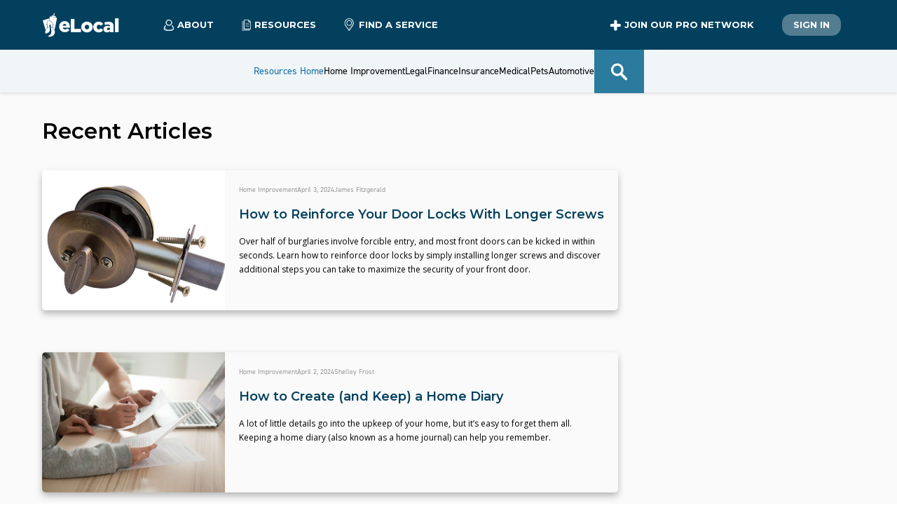

--- FILE ---
content_type: text/html; charset=utf-8
request_url: https://www.elocal.com/resources/page/15/
body_size: 14807
content:
<!DOCTYPE html><html lang="en-us"><head><meta charSet="utf-8"/><meta name="viewport" content="width=device-width"/><title>eLocal.com Blog</title><meta name="description" content="eLocal.com Blog Page"/><meta name="next-head-count" content="4"/><link rel="icon" href="//s3.amazonaws.com/assets.elocal.com/sem/assets/images/favicons/elocal.ico"/><link rel="preconnect" href="http://s3.amazonaws.com"/><meta name="Author" content="eLocal USA, LLC"/><meta name="facebook-domain-verification" content="l3aq5h27n3g89vmjvulcktla7lnj5c"/><meta name="p:domain_verify" content="762c4233b763fa8c673de93326c06519"/><meta property="fb:admins" content="188912941169087"/><link rel="preconnect" href="https://use.typekit.net" crossorigin /><link rel="preload" href="/_next/static/media/904be59b21bd51cb-s.p.woff2" as="font" type="font/woff2" crossorigin="anonymous" data-next-font="size-adjust"/><link rel="preload" href="/_next/static/media/e807dee2426166ad-s.p.woff2" as="font" type="font/woff2" crossorigin="anonymous" data-next-font="size-adjust"/><script id="vwoCode" data-nscript="beforeInteractive">
                window._vwo_code || (function() {
                var account_id=774955,
                version=2.1,
                settings_tolerance=4000,
                hide_element='body',
                hide_element_style = 'opacity:0 !important;filter:alpha(opacity=0) !important;background:none !important',
                /* DO NOT EDIT BELOW THIS LINE */
                f=false,w=window,d=document,v=d.querySelector('#vwoCode'),cK='vwo'+account_id+'_settings',cc={};try{var c=JSON.parse(localStorage.getItem('vwo'+account_id+'_config'));cc=c&&typeof c==='object'?c:{}}catch(e){}var stT=cc.stT==='session'?w.sessionStorage:w.localStorage;code={use_existing_jquery:function(){return typeof use_existing_jquery!=='undefined'?use_existing_jquery:undefined},library_tolerance:function(){return typeof library_tolerance!=='undefined'?library_tolerance:undefined},settings_tolerance:function(){return cc.sT||settings_tolerance},hide_element_style:function(){return'{'+(cc.hES||hide_element_style)+'}'},hide_element:function(){if(performance.getEntriesByName('first-contentful-paint')[0]){return''}return typeof cc.hE==='string'?cc.hE:hide_element},getVersion:function(){return version},finish:function(e){if(!f){f=true;var t=d.getElementById('_vis_opt_path_hides');if(t)t.parentNode.removeChild(t);if(e)(new Image).src='https://dev.visualwebsiteoptimizer.com/ee.gif?a='+account_id+e}},finished:function(){return f},addScript:function(e){var t=d.createElement('script');t.type='text/javascript';if(e.src){t.src=e.src}else{t.text=e.text}d.getElementsByTagName('head')[0].appendChild(t)},load:function(e,t){var i=this.getSettings(),n=d.createElement('script'),r=this;t=t||{};if(i){n.textContent=i;d.getElementsByTagName('head')[0].appendChild(n);if(!w.VWO||VWO.caE){stT.removeItem(cK);r.load(e)}}else{var o=new XMLHttpRequest;o.open('GET',e,true);o.withCredentials=!t.dSC;o.responseType=t.responseType||'text';o.onload=function(){if(t.onloadCb){return t.onloadCb(o,e)}if(o.status===200){_vwo_code.addScript({text:o.responseText})}else{_vwo_code.finish('&e=loading_failure:'+e)}};o.onerror=function(){if(t.onerrorCb){return t.onerrorCb(e)}_vwo_code.finish('&e=loading_failure:'+e)};o.send()}},getSettings:function(){try{var e=stT.getItem(cK);if(!e){return}e=JSON.parse(e);if(Date.now()>e.e){stT.removeItem(cK);return}return e.s}catch(e){return}},init:function(){if(d.URL.indexOf('vwo_disable')>-1)return;var e=this.settings_tolerance();w._vwo_settings_timer=setTimeout(function(){_vwo_code.finish();stT.removeItem(cK)},e);var t;if(this.hide_element()!=='body'){t=d.createElement('style');var i=this.hide_element(),n=i?i+this.hide_element_style():'',r=d.getElementsByTagName('head')[0];t.setAttribute('id','_vis_opt_path_hides');v&&t.setAttribute('nonce',v.nonce);t.setAttribute('type','text/css');if(t.styleSheet)t.styleSheet.cssText=n;else t.appendChild(d.createTextNode(n));r.appendChild(t)}else{t=d.getElementsByTagName('head')[0];var n=d.createElement('div');n.style.cssText='z-index: 2147483647 !important;position: fixed !important;left: 0 !important;top: 0 !important;width: 100% !important;height: 100% !important;background: white !important;';n.setAttribute('id','_vis_opt_path_hides');n.classList.add('_vis_hide_layer');t.parentNode.insertBefore(n,t.nextSibling)}var o='https://dev.visualwebsiteoptimizer.com/j.php?a='+account_id+'&u='+encodeURIComponent(d.URL)+'&vn='+version;if(w.location.search.indexOf('_vwo_xhr')!==-1){this.addScript({src:o})}else{this.load(o+'&x=true')}}};w._vwo_code=code;code.init();})();
              </script><link rel="preload" href="/_next/static/css/337691d49ab31e0e.css" as="style"/><link rel="stylesheet" href="/_next/static/css/337691d49ab31e0e.css" data-n-g=""/><link rel="preload" href="/_next/static/css/680deeefb036e71d.css" as="style"/><link rel="stylesheet" href="/_next/static/css/680deeefb036e71d.css" data-n-p=""/><link rel="preload" href="/_next/static/css/72fe93ee748020a4.css" as="style"/><link rel="stylesheet" href="/_next/static/css/72fe93ee748020a4.css" data-n-p=""/><noscript data-n-css=""></noscript><script defer="" nomodule="" src="/_next/static/chunks/polyfills-42372ed130431b0a.js"></script><script src="/_next/static/chunks/webpack-dd6dfe932c055000.js" defer=""></script><script src="/_next/static/chunks/framework-945b357d4a851f4b.js" defer=""></script><script src="/_next/static/chunks/main-9748c929b06e47cf.js" defer=""></script><script src="/_next/static/chunks/pages/_app-1342a5954a93bcfc.js" defer=""></script><script src="/_next/static/chunks/9456-8f645c42c804ae4e.js" defer=""></script><script src="/_next/static/chunks/7206-9d0dacba451534ad.js" defer=""></script><script src="/_next/static/chunks/5675-bf51863fead5e319.js" defer=""></script><script src="/_next/static/chunks/3266-7920a73e46e1d837.js" defer=""></script><script src="/_next/static/chunks/6775-acb97f2e1fb559ba.js" defer=""></script><script src="/_next/static/chunks/pages/resources/page/%5Bpage_number%5D-5f1adaa97135c9f6.js" defer=""></script><script src="/_next/static/9BS0IYtzuakK8gUAg5R8n/_buildManifest.js" defer=""></script><script src="/_next/static/9BS0IYtzuakK8gUAg5R8n/_ssgManifest.js" defer=""></script><style data-href="https://use.typekit.net/qve1upw.css">@import url("https://p.typekit.net/p.css?s=1&k=qve1upw&ht=tk&f=32224.32225.32226.32227.32228.32229.32230.32231.32232.32236.32238.10875.32265&a=13291804&app=typekit&e=css");@font-face{font-family:"din-2014";src:url("https://use.typekit.net/af/35b7e6/00000000000000007735afe4/30/l?primer=7cdcb44be4a7db8877ffa5c0007b8dd865b3bbc383831fe2ea177f62257a9191&fvd=n3&v=3") format("woff2"),url("https://use.typekit.net/af/35b7e6/00000000000000007735afe4/30/d?primer=7cdcb44be4a7db8877ffa5c0007b8dd865b3bbc383831fe2ea177f62257a9191&fvd=n3&v=3") format("woff"),url("https://use.typekit.net/af/35b7e6/00000000000000007735afe4/30/a?primer=7cdcb44be4a7db8877ffa5c0007b8dd865b3bbc383831fe2ea177f62257a9191&fvd=n3&v=3") format("opentype");font-display:auto;font-style:normal;font-weight:300;font-stretch:normal}@font-face{font-family:"din-2014";src:url("https://use.typekit.net/af/b97042/00000000000000007735afe8/30/l?primer=7cdcb44be4a7db8877ffa5c0007b8dd865b3bbc383831fe2ea177f62257a9191&fvd=i3&v=3") format("woff2"),url("https://use.typekit.net/af/b97042/00000000000000007735afe8/30/d?primer=7cdcb44be4a7db8877ffa5c0007b8dd865b3bbc383831fe2ea177f62257a9191&fvd=i3&v=3") format("woff"),url("https://use.typekit.net/af/b97042/00000000000000007735afe8/30/a?primer=7cdcb44be4a7db8877ffa5c0007b8dd865b3bbc383831fe2ea177f62257a9191&fvd=i3&v=3") format("opentype");font-display:auto;font-style:italic;font-weight:300;font-stretch:normal}@font-face{font-family:"din-2014";src:url("https://use.typekit.net/af/570287/00000000000000007735afea/30/l?primer=7cdcb44be4a7db8877ffa5c0007b8dd865b3bbc383831fe2ea177f62257a9191&fvd=i4&v=3") format("woff2"),url("https://use.typekit.net/af/570287/00000000000000007735afea/30/d?primer=7cdcb44be4a7db8877ffa5c0007b8dd865b3bbc383831fe2ea177f62257a9191&fvd=i4&v=3") format("woff"),url("https://use.typekit.net/af/570287/00000000000000007735afea/30/a?primer=7cdcb44be4a7db8877ffa5c0007b8dd865b3bbc383831fe2ea177f62257a9191&fvd=i4&v=3") format("opentype");font-display:auto;font-style:italic;font-weight:400;font-stretch:normal}@font-face{font-family:"din-2014";src:url("https://use.typekit.net/af/c2b6e5/00000000000000007735afee/30/l?primer=7cdcb44be4a7db8877ffa5c0007b8dd865b3bbc383831fe2ea177f62257a9191&fvd=n4&v=3") format("woff2"),url("https://use.typekit.net/af/c2b6e5/00000000000000007735afee/30/d?primer=7cdcb44be4a7db8877ffa5c0007b8dd865b3bbc383831fe2ea177f62257a9191&fvd=n4&v=3") format("woff"),url("https://use.typekit.net/af/c2b6e5/00000000000000007735afee/30/a?primer=7cdcb44be4a7db8877ffa5c0007b8dd865b3bbc383831fe2ea177f62257a9191&fvd=n4&v=3") format("opentype");font-display:auto;font-style:normal;font-weight:400;font-stretch:normal}@font-face{font-family:"din-2014";src:url("https://use.typekit.net/af/2bc98d/00000000000000007735aff1/30/l?primer=7cdcb44be4a7db8877ffa5c0007b8dd865b3bbc383831fe2ea177f62257a9191&fvd=n6&v=3") format("woff2"),url("https://use.typekit.net/af/2bc98d/00000000000000007735aff1/30/d?primer=7cdcb44be4a7db8877ffa5c0007b8dd865b3bbc383831fe2ea177f62257a9191&fvd=n6&v=3") format("woff"),url("https://use.typekit.net/af/2bc98d/00000000000000007735aff1/30/a?primer=7cdcb44be4a7db8877ffa5c0007b8dd865b3bbc383831fe2ea177f62257a9191&fvd=n6&v=3") format("opentype");font-display:auto;font-style:normal;font-weight:600;font-stretch:normal}@font-face{font-family:"din-2014";src:url("https://use.typekit.net/af/cce580/00000000000000007735aff2/30/l?primer=7cdcb44be4a7db8877ffa5c0007b8dd865b3bbc383831fe2ea177f62257a9191&fvd=i6&v=3") format("woff2"),url("https://use.typekit.net/af/cce580/00000000000000007735aff2/30/d?primer=7cdcb44be4a7db8877ffa5c0007b8dd865b3bbc383831fe2ea177f62257a9191&fvd=i6&v=3") format("woff"),url("https://use.typekit.net/af/cce580/00000000000000007735aff2/30/a?primer=7cdcb44be4a7db8877ffa5c0007b8dd865b3bbc383831fe2ea177f62257a9191&fvd=i6&v=3") format("opentype");font-display:auto;font-style:italic;font-weight:600;font-stretch:normal}@font-face{font-family:"din-2014";src:url("https://use.typekit.net/af/efa8e9/00000000000000007735aff4/30/l?primer=7cdcb44be4a7db8877ffa5c0007b8dd865b3bbc383831fe2ea177f62257a9191&fvd=i7&v=3") format("woff2"),url("https://use.typekit.net/af/efa8e9/00000000000000007735aff4/30/d?primer=7cdcb44be4a7db8877ffa5c0007b8dd865b3bbc383831fe2ea177f62257a9191&fvd=i7&v=3") format("woff"),url("https://use.typekit.net/af/efa8e9/00000000000000007735aff4/30/a?primer=7cdcb44be4a7db8877ffa5c0007b8dd865b3bbc383831fe2ea177f62257a9191&fvd=i7&v=3") format("opentype");font-display:auto;font-style:italic;font-weight:700;font-stretch:normal}@font-face{font-family:"din-2014";src:url("https://use.typekit.net/af/1fe1ce/00000000000000007735aff6/30/l?primer=7cdcb44be4a7db8877ffa5c0007b8dd865b3bbc383831fe2ea177f62257a9191&fvd=n7&v=3") format("woff2"),url("https://use.typekit.net/af/1fe1ce/00000000000000007735aff6/30/d?primer=7cdcb44be4a7db8877ffa5c0007b8dd865b3bbc383831fe2ea177f62257a9191&fvd=n7&v=3") format("woff"),url("https://use.typekit.net/af/1fe1ce/00000000000000007735aff6/30/a?primer=7cdcb44be4a7db8877ffa5c0007b8dd865b3bbc383831fe2ea177f62257a9191&fvd=n7&v=3") format("opentype");font-display:auto;font-style:normal;font-weight:700;font-stretch:normal}@font-face{font-family:"din-2014";src:url("https://use.typekit.net/af/dc88f0/00000000000000007735aff7/30/l?primer=7cdcb44be4a7db8877ffa5c0007b8dd865b3bbc383831fe2ea177f62257a9191&fvd=n8&v=3") format("woff2"),url("https://use.typekit.net/af/dc88f0/00000000000000007735aff7/30/d?primer=7cdcb44be4a7db8877ffa5c0007b8dd865b3bbc383831fe2ea177f62257a9191&fvd=n8&v=3") format("woff"),url("https://use.typekit.net/af/dc88f0/00000000000000007735aff7/30/a?primer=7cdcb44be4a7db8877ffa5c0007b8dd865b3bbc383831fe2ea177f62257a9191&fvd=n8&v=3") format("opentype");font-display:auto;font-style:normal;font-weight:800;font-stretch:normal}@font-face{font-family:"din-2014-narrow";src:url("https://use.typekit.net/af/2bdaca/00000000000000007735afe5/30/l?primer=7cdcb44be4a7db8877ffa5c0007b8dd865b3bbc383831fe2ea177f62257a9191&fvd=n4&v=3") format("woff2"),url("https://use.typekit.net/af/2bdaca/00000000000000007735afe5/30/d?primer=7cdcb44be4a7db8877ffa5c0007b8dd865b3bbc383831fe2ea177f62257a9191&fvd=n4&v=3") format("woff"),url("https://use.typekit.net/af/2bdaca/00000000000000007735afe5/30/a?primer=7cdcb44be4a7db8877ffa5c0007b8dd865b3bbc383831fe2ea177f62257a9191&fvd=n4&v=3") format("opentype");font-display:auto;font-style:normal;font-weight:400;font-stretch:normal}@font-face{font-family:"din-2014-narrow";src:url("https://use.typekit.net/af/6be18e/00000000000000007735afeb/30/l?primer=7cdcb44be4a7db8877ffa5c0007b8dd865b3bbc383831fe2ea177f62257a9191&fvd=n7&v=3") format("woff2"),url("https://use.typekit.net/af/6be18e/00000000000000007735afeb/30/d?primer=7cdcb44be4a7db8877ffa5c0007b8dd865b3bbc383831fe2ea177f62257a9191&fvd=n7&v=3") format("woff"),url("https://use.typekit.net/af/6be18e/00000000000000007735afeb/30/a?primer=7cdcb44be4a7db8877ffa5c0007b8dd865b3bbc383831fe2ea177f62257a9191&fvd=n7&v=3") format("opentype");font-display:auto;font-style:normal;font-weight:700;font-stretch:normal}@font-face{font-family:"din-condensed";src:url("https://use.typekit.net/af/cfbead/0000000000000000000146b3/27/l?primer=7cdcb44be4a7db8877ffa5c0007b8dd865b3bbc383831fe2ea177f62257a9191&fvd=n4&v=3") format("woff2"),url("https://use.typekit.net/af/cfbead/0000000000000000000146b3/27/d?primer=7cdcb44be4a7db8877ffa5c0007b8dd865b3bbc383831fe2ea177f62257a9191&fvd=n4&v=3") format("woff"),url("https://use.typekit.net/af/cfbead/0000000000000000000146b3/27/a?primer=7cdcb44be4a7db8877ffa5c0007b8dd865b3bbc383831fe2ea177f62257a9191&fvd=n4&v=3") format("opentype");font-display:auto;font-style:normal;font-weight:400;font-stretch:normal}@font-face{font-family:"din-condensed";src:url("https://use.typekit.net/af/6bdfe3/000000000000000077359e30/30/l?primer=7cdcb44be4a7db8877ffa5c0007b8dd865b3bbc383831fe2ea177f62257a9191&fvd=n3&v=3") format("woff2"),url("https://use.typekit.net/af/6bdfe3/000000000000000077359e30/30/d?primer=7cdcb44be4a7db8877ffa5c0007b8dd865b3bbc383831fe2ea177f62257a9191&fvd=n3&v=3") format("woff"),url("https://use.typekit.net/af/6bdfe3/000000000000000077359e30/30/a?primer=7cdcb44be4a7db8877ffa5c0007b8dd865b3bbc383831fe2ea177f62257a9191&fvd=n3&v=3") format("opentype");font-display:auto;font-style:normal;font-weight:300;font-stretch:normal}.tk-din-2014{font-family:"din-2014",sans-serif}.tk-din-2014-narrow{font-family:"din-2014-narrow",sans-serif}.tk-din-condensed{font-family:"din-condensed",sans-serif}</style></head><body><div id="__next"><main class="__variable_f56828 __variable_c89120"><header class="Header_header__f0l85"><div class="container Header_main__DtL_c"><div class="Header_nav-container__cKImt"><div class="Header_main-logo-container__R1z1R"><a class="main-logo" href="/"><img src="//s3.amazonaws.com/assets.elocal.com/sem/assets/images/logos/elocal-house-white.svg" alt="Elocal USA Company logo"/><img class="Header_elocal__EPS_j" src="//s3.amazonaws.com/assets.elocal.com/sem/assets/images/logos/elocal-logo-white.svg" alt="Elocal USA Company logo"/></a></div><span class="Header_drop-trigger__Xn9q5"><span><svg xmlns="http://www.w3.org/2000/svg" width="15" height="17"><g fill="none" fill-rule="evenodd"><path fill="#2E2E2E" d="M7.41 16.184c-1.487-.024-3.035-.207-4.517-.78a5.3 5.3 0 0 1-1.308-.71c-.646-.492-.988-1.116-.93-1.956.121-1.742.764-3.244 1.99-4.494a.61.61 0 0 1 .639-.176.59.59 0 0 1 .429.46c.06.26-.052.462-.231.644a5.5 5.5 0 0 0-1.323 2.21c-.156.49-.227.993-.261 1.506-.02.303.098.526.311.717.368.33.807.538 1.265.7 1.543.55 3.141.686 4.765.612 1.116-.052 2.214-.22 3.27-.603a4.5 4.5 0 0 0 1.136-.582c.332-.243.495-.541.459-.978-.114-1.388-.621-2.594-1.595-3.594-.162-.165-.282-.342-.255-.581a.6.6 0 0 1 .405-.524.58.58 0 0 1 .646.14 6.74 6.74 0 0 1 1.967 3.853c.043.282.06.566.076.85.034.636-.215 1.147-.668 1.57-.637.593-1.416.918-2.233 1.167-1.286.392-2.608.536-4.037.55"></path><path fill="#02405E" fill-opacity="0.3" d="M1.898 12.888c-.02.303.098.525.311.717.368.33.806.538 1.265.701 1.543.549 3.141.686 4.765.61 1.117-.05 2.214-.22 3.27-.602a4.5 4.5 0 0 0 1.135-.582c.31-.226.466-.506.457-.896-.903.354-1.854.606-2.873.795-1.468.236-3.025.324-4.584.018a5.3 5.3 0 0 1-1.412-.472c-.722-.371-1.167-.927-1.255-1.763a7.4 7.4 0 0 1 .004-1.645 5.5 5.5 0 0 0-.822 1.612 6.3 6.3 0 0 0-.26 1.507"></path><path fill="#2E2E2E" d="M10.613 4.355a3.115 3.115 0 0 0-3.117-3.11c-1.693-.004-3.1 1.392-3.106 3.083-.006 1.727 1.381 3.136 3.088 3.139a3.113 3.113 0 0 0 3.135-3.112M7.5 0c2.435.001 4.363 1.958 4.358 4.422-.006 2.343-1.988 4.298-4.354 4.29a4.363 4.363 0 0 1-4.359-4.384C3.151 1.947 5.111-.002 7.5 0"></path></g></svg>About</span><div class="Header_drop__h3_MJ"><a href="https://www.elocal.com/about">Who We Are</a><a href="https://www.elocal.com/careers">Careers</a><a href="https://www.elocal.com/information#contact">Contact Us</a></div></span><span class="Header_drop-trigger__Xn9q5"><span><svg xmlns="http://www.w3.org/2000/svg" width="14" height="17"><g fill="none" fill-rule="evenodd"><path fill="#02405E" fill-opacity="0.3" d="M1.03 2.685v13.229h9.81v-2.36H3.316V2.684z"></path><path fill="#2E2E2E" d="M1.3 15.643h9.269v-1.82H3.316a.27.27 0 0 1-.27-.27V2.956H1.3zm9.54.541H1.03a.27.27 0 0 1-.271-.27V2.685a.27.27 0 0 1 .27-.271h2.287c.15 0 .27.121.27.27v10.597h7.254c.149 0 .27.121.27.271v2.36a.27.27 0 0 1-.27.271"></path><path fill="#2E2E2E" d="M10.47 5.71H5.898a.27.27 0 0 1 0-.541h4.574a.27.27 0 1 1 0 .541M10.47 7.579H5.898a.27.27 0 0 1 0-.542h4.574a.27.27 0 1 1 0 .542M10.47 9.57H5.898a.27.27 0 0 1 0-.541h4.574a.27.27 0 1 1 0 .541"></path><path fill="#231F20" d="M6.857 3.438q.122.119.293.12h.001l2.318-.016v9.332H.874L.824.824h5.92l-.008 2.32c0 .11.044.217.121.294m.72-2.027 1.308 1.306H7.587zm2.708 1.637a.45.45 0 0 0-.113-.212L7.447.12a.413.413 0 0 0-.29-.12H.412A.41.41 0 0 0 0 .414l.053 12.874c0 .226.185.41.412.41H9.88a.41.41 0 0 0 .412-.411V3.128a.4.4 0 0 0-.008-.08" mask="url(#resources_svg__mask-2)" transform="translate(2.948 .184)"></path></g></svg>Resources</span><div class="Header_drop__h3_MJ"><a href="/resources/home-improvement/">Home Improvement</a><a href="/resources/legal/">Legal</a><a href="/resources/">Resource Center</a></div></span><span class="Header_link-trigger__ahtDY"><a class="Header_link__PtAf8" href="https://www.elocal.com/categories"><svg xmlns="http://www.w3.org/2000/svg" width="15" height="18" class="Header_icon___2JaM"><g fill="none" fill-rule="evenodd"><path fill="#02405E" fill-opacity="0.3" d="m7.495 16.689 4.682-6.242a5.77 5.77 0 0 0 .554-6.13A5.77 5.77 0 0 0 8.994 1.27q.232.132.454.282c3.056 2.063 3.678 5.978 1.386 8.729l-3.487 4.184-.738.884-.062.075.654.871z"></path><path fill="#2E2E2E" d="m11.504 10.338-4.682 6.241-.294-.392-4.39-5.851a5.78 5.78 0 0 1-.552-6.13A5.78 5.78 0 0 1 6.824.97L6.89.969a5.77 5.77 0 0 1 5.169 3.239 5.77 5.77 0 0 1-.555 6.13m-.589-8.973A6.78 6.78 0 0 0 5.857.07a6.78 6.78 0 0 0-4.493 2.66A6.77 6.77 0 0 0 0 6.823c0 1.488.471 2.903 1.364 4.093l3.433 4.578.727.968.91 1.215a.48.48 0 0 0 .775 0l.911-1.215.727-.968 3.433-4.578a6.83 6.83 0 0 0-1.365-9.55" mask="url(#pin_svg__mask-2)" transform="translate(.68 .13)"></path><path fill="#2E2E2E" d="M6.82 9.68a2.98 2.98 0 0 1-2.977-2.978 2.98 2.98 0 0 1 2.978-2.977 2.98 2.98 0 0 1 2.978 2.977A2.98 2.98 0 0 1 6.82 9.68m0-6.835a3.86 3.86 0 0 0-3.858 3.857 3.86 3.86 0 0 0 3.858 3.859 3.86 3.86 0 0 0 3.857-3.859 3.86 3.86 0 0 0-3.857-3.857" mask="url(#pin_svg__mask-2)" transform="translate(.68 .13)"></path></g></svg>Find a Service</a></span></div><div class="Header_actions-container__6tBmg"><span class="Header_drop-trigger__Xn9q5 Header_join__3qLs7"><span><svg xmlns="http://www.w3.org/2000/svg" width="16" height="16" viewBox="0 0 100 100"><path d="M89 64H65v24a10 10 0 0 1-10 10h-6a10 10 0 0 1-10-10V64H15A10 10 0 0 1 5 54v-6a10 10 0 0 1 10-10h24V14A10 10 0 0 1 49 4h6a10 10 0 0 1 10 10v24h24a10 10 0 0 1 10 10v6a10 10 0 0 1-10 10" style="fill-rule:evenodd"></path></svg>Join our Pro Network</span><div class="Header_drop__h3_MJ"><a href="https://www.elocal.com/advertising">Advertising Info</a><a href="https://www.elocal.com/elocal-reviews">Reviews</a><a href="https://www.elocal.com/affiliate-contact">Affiliates</a></div></span><span class="Header_link-trigger__ahtDY"><a href="https://www.elocal.com/business_users/login" class="button-resources secondary Header_link__PtAf8">Sign In</a></span></div><div class="Header_flyout-trigger__8LJ6y "><span class="Header_bar__I1wNe"></span><span class="Header_bar__I1wNe"></span><span class="Header_bar__I1wNe"></span></div><div class="Header_flyout-container__mRCBr "><div class="Header_flyout__Ux42X"><dl class="HeaderNavMobile_header-nav-mobile-container__OlyzZ"><dt><label><a href="/resources/">Resources Home</a></label></dt><dt class=""><label>Home Improvement</label><span class="HeaderNavMobile_expand-trigger__Kw5Mk"><svg xmlns="http://www.w3.org/2000/svg" xml:space="preserve" viewBox="0 0 1000 1000"><path d="M975.3 666.8 535.4 226.9c-19.6-19.6-51.3-19.6-70.9 0L24.7 666.8c-19.6 19.6-19.6 51.3 0 70.9l35.4 35.4c19.6 19.6 51.3 19.6 70.9 0l369-369 369 369c19.6 19.6 51.3 19.6 70.9 0l35.4-35.4c19.6-19.6 19.6-51.3 0-70.9"></path></svg></span></dt><dd class=""><span><a class="HeaderNavMobile_link__UlK9g" href="/resources/home-improvement/appliances/">Appliances</a></span><span><a class="HeaderNavMobile_link__UlK9g" href="/resources/home-improvement/electricians/">Electricians</a></span><span><a class="HeaderNavMobile_link__UlK9g" href="/resources/home-improvement/hvac/">HVAC</a></span><span><a class="HeaderNavMobile_link__UlK9g" href="/resources/home-improvement/landscaping/">Landscaping</a></span><span><a class="HeaderNavMobile_link__UlK9g" href="/resources/home-improvement/locksmith/">Locksmith</a></span><span><a class="HeaderNavMobile_link__UlK9g" href="/resources/home-improvement/pest-control/">Pest Control</a></span><span><a class="HeaderNavMobile_link__UlK9g" href="/resources/home-improvement/plumbing/">Plumbing</a></span><span><a class="HeaderNavMobile_link__UlK9g" href="/resources/home-improvement/renovation/">Renovation</a></span><span><a class="HeaderNavMobile_link__UlK9g" href="/resources/home-improvement/roofing/">Roofing</a></span><span><a class="HeaderNavMobile_link__UlK9g" href="/resources/home-improvement/t-v-repair/">T V Repair</a></span><span><a class="HeaderNavMobile_link__UlK9g" href="/resources/home-improvement/">All <!-- -->Home Improvement</a></span></dd><dt class=""><label>Legal</label><span class="HeaderNavMobile_expand-trigger__Kw5Mk"><svg xmlns="http://www.w3.org/2000/svg" xml:space="preserve" viewBox="0 0 1000 1000"><path d="M975.3 666.8 535.4 226.9c-19.6-19.6-51.3-19.6-70.9 0L24.7 666.8c-19.6 19.6-19.6 51.3 0 70.9l35.4 35.4c19.6 19.6 51.3 19.6 70.9 0l369-369 369 369c19.6 19.6 51.3 19.6 70.9 0l35.4-35.4c19.6-19.6 19.6-51.3 0-70.9"></path></svg></span></dt><dd class=""><span><a class="HeaderNavMobile_link__UlK9g" href="/resources/legal/car-accident/">Car Accident</a></span><span><a class="HeaderNavMobile_link__UlK9g" href="/resources/legal/class-action/">Class Action</a></span><span><a class="HeaderNavMobile_link__UlK9g" href="/resources/legal/corporate-law/">Corporate Law</a></span><span><a class="HeaderNavMobile_link__UlK9g" href="/resources/legal/criminal-defense/">Criminal Defense</a></span><span><a class="HeaderNavMobile_link__UlK9g" href="/resources/legal/divorce-law/">Divorce Law</a></span><span><a class="HeaderNavMobile_link__UlK9g" href="/resources/legal/employment-law/">Employment Law</a></span><span><a class="HeaderNavMobile_link__UlK9g" href="/resources/legal/family-law/">Family Law</a></span><span><a class="HeaderNavMobile_link__UlK9g" href="/resources/legal/financial-law/">Financial Law</a></span><span><a class="HeaderNavMobile_link__UlK9g" href="/resources/legal/legal-aid/">Legal Aid</a></span><span><a class="HeaderNavMobile_link__UlK9g" href="/resources/legal/medical-injury-lawyers/">Medical Injury Lawyers</a></span><span><a class="HeaderNavMobile_link__UlK9g" href="/resources/legal/medical-malpractice/">Medical Malpractice</a></span><span><a class="HeaderNavMobile_link__UlK9g" href="/resources/legal/real-estate-law/">Real Estate Law</a></span><span><a class="HeaderNavMobile_link__UlK9g" href="/resources/legal/water-fire-restoration/">Water Fire Restoration</a></span><span><a class="HeaderNavMobile_link__UlK9g" href="/resources/legal/">All <!-- -->Legal</a></span></dd><dt class=""><label>Finance</label><span class="HeaderNavMobile_expand-trigger__Kw5Mk"><svg xmlns="http://www.w3.org/2000/svg" xml:space="preserve" viewBox="0 0 1000 1000"><path d="M975.3 666.8 535.4 226.9c-19.6-19.6-51.3-19.6-70.9 0L24.7 666.8c-19.6 19.6-19.6 51.3 0 70.9l35.4 35.4c19.6 19.6 51.3 19.6 70.9 0l369-369 369 369c19.6 19.6 51.3 19.6 70.9 0l35.4-35.4c19.6-19.6 19.6-51.3 0-70.9"></path></svg></span></dt><dd class=""><span><a class="HeaderNavMobile_link__UlK9g" href="/resources/finance/investment/">Investment</a></span><span><a class="HeaderNavMobile_link__UlK9g" href="/resources/finance/retirement/">Retirement</a></span><span><a class="HeaderNavMobile_link__UlK9g" href="/resources/finance/">All <!-- -->Finance</a></span></dd><dt class=""><label>Insurance</label><span class="HeaderNavMobile_expand-trigger__Kw5Mk"><svg xmlns="http://www.w3.org/2000/svg" xml:space="preserve" viewBox="0 0 1000 1000"><path d="M975.3 666.8 535.4 226.9c-19.6-19.6-51.3-19.6-70.9 0L24.7 666.8c-19.6 19.6-19.6 51.3 0 70.9l35.4 35.4c19.6 19.6 51.3 19.6 70.9 0l369-369 369 369c19.6 19.6 51.3 19.6 70.9 0l35.4-35.4c19.6-19.6 19.6-51.3 0-70.9"></path></svg></span></dt><dd class=""><span><a class="HeaderNavMobile_link__UlK9g" href="/resources/insurance/animal-insurance/">Animal Insurance</a></span><span><a class="HeaderNavMobile_link__UlK9g" href="/resources/insurance/auto/">Auto</a></span><span><a class="HeaderNavMobile_link__UlK9g" href="/resources/insurance/general-insurance/">General Insurance</a></span><span><a class="HeaderNavMobile_link__UlK9g" href="/resources/insurance/health-policy/">Health Policy</a></span><span><a class="HeaderNavMobile_link__UlK9g" href="/resources/insurance/home-renters/">Home Renters</a></span><span><a class="HeaderNavMobile_link__UlK9g" href="/resources/insurance/">All <!-- -->Insurance</a></span></dd><dt class=""><label>Medical</label><span class="HeaderNavMobile_expand-trigger__Kw5Mk"><svg xmlns="http://www.w3.org/2000/svg" xml:space="preserve" viewBox="0 0 1000 1000"><path d="M975.3 666.8 535.4 226.9c-19.6-19.6-51.3-19.6-70.9 0L24.7 666.8c-19.6 19.6-19.6 51.3 0 70.9l35.4 35.4c19.6 19.6 51.3 19.6 70.9 0l369-369 369 369c19.6 19.6 51.3 19.6 70.9 0l35.4-35.4c19.6-19.6 19.6-51.3 0-70.9"></path></svg></span></dt><dd class=""><span><a class="HeaderNavMobile_link__UlK9g" href="/resources/medical/dental/">Dental</a></span><span><a class="HeaderNavMobile_link__UlK9g" href="/resources/medical/health-specialists/">Health Specialists</a></span><span><a class="HeaderNavMobile_link__UlK9g" href="/resources/medical/">All <!-- -->Medical</a></span></dd><dt class=""><label>Pets</label><span class="HeaderNavMobile_expand-trigger__Kw5Mk"><svg xmlns="http://www.w3.org/2000/svg" xml:space="preserve" viewBox="0 0 1000 1000"><path d="M975.3 666.8 535.4 226.9c-19.6-19.6-51.3-19.6-70.9 0L24.7 666.8c-19.6 19.6-19.6 51.3 0 70.9l35.4 35.4c19.6 19.6 51.3 19.6 70.9 0l369-369 369 369c19.6 19.6 51.3 19.6 70.9 0l35.4-35.4c19.6-19.6 19.6-51.3 0-70.9"></path></svg></span></dt><dd class=""><span><a class="HeaderNavMobile_link__UlK9g" href="/resources/pets/animal-care/">Animal Care</a></span><span><a class="HeaderNavMobile_link__UlK9g" href="/resources/pets/veterinary/">Veterinary</a></span><span><a class="HeaderNavMobile_link__UlK9g" href="/resources/pets/">All <!-- -->Pets</a></span></dd><dt class=""><label>Automotive</label><span class="HeaderNavMobile_expand-trigger__Kw5Mk"><svg xmlns="http://www.w3.org/2000/svg" xml:space="preserve" viewBox="0 0 1000 1000"><path d="M975.3 666.8 535.4 226.9c-19.6-19.6-51.3-19.6-70.9 0L24.7 666.8c-19.6 19.6-19.6 51.3 0 70.9l35.4 35.4c19.6 19.6 51.3 19.6 70.9 0l369-369 369 369c19.6 19.6 51.3 19.6 70.9 0l35.4-35.4c19.6-19.6 19.6-51.3 0-70.9"></path></svg></span></dt><dd class=""><span><a class="HeaderNavMobile_link__UlK9g" href="/resources/automotive/auto-glass/">Auto Glass</a></span><span><a class="HeaderNavMobile_link__UlK9g" href="/resources/automotive/towing/">Towing</a></span><span><a class="HeaderNavMobile_link__UlK9g" href="/resources/automotive/">All <!-- -->Automotive</a></span></dd></dl></div></div></div></header><div class="HeaderNav_header-nav-container__zJxhu"><div class="container"><div class="HeaderNav_header-nav__cG9V1"><a href="/resources/">Resources Home</a><span class="HeaderNav_drop-trigger__DmWa3"><span>Home Improvement</span><div class="HeaderNav_drop__CMhgB"><span class="HeaderNav_nested-drop-trigger__DE_5G">Home Improvement</span><span><a href="/resources/home-improvement/appliances/">Appliances</a></span><span><a href="/resources/home-improvement/electricians/">Electricians</a></span><span><a href="/resources/home-improvement/hvac/">HVAC</a></span><span><a href="/resources/home-improvement/landscaping/">Landscaping</a></span><span><a href="/resources/home-improvement/locksmith/">Locksmith</a></span><span><a href="/resources/home-improvement/pest-control/">Pest Control</a></span><span><a href="/resources/home-improvement/plumbing/">Plumbing</a></span><span><a href="/resources/home-improvement/renovation/">Renovation</a></span><span><a href="/resources/home-improvement/roofing/">Roofing</a></span><span><a href="/resources/home-improvement/t-v-repair/">T V Repair</a></span><span><a href="/resources/home-improvement/">All <!-- -->Home Improvement</a></span></div></span><span class="HeaderNav_drop-trigger__DmWa3"><span>Legal</span><div class="HeaderNav_drop__CMhgB"><span class="HeaderNav_nested-drop-trigger__DE_5G">Legal</span><span><a href="/resources/legal/car-accident/">Car Accident</a></span><span><a href="/resources/legal/class-action/">Class Action</a></span><span><a href="/resources/legal/corporate-law/">Corporate Law</a></span><span><a href="/resources/legal/criminal-defense/">Criminal Defense</a></span><span><a href="/resources/legal/divorce-law/">Divorce Law</a></span><span><a href="/resources/legal/employment-law/">Employment Law</a></span><span><a href="/resources/legal/family-law/">Family Law</a></span><span><a href="/resources/legal/financial-law/">Financial Law</a></span><span><a href="/resources/legal/legal-aid/">Legal Aid</a></span><span><a href="/resources/legal/medical-injury-lawyers/">Medical Injury Lawyers</a></span><span><a href="/resources/legal/medical-malpractice/">Medical Malpractice</a></span><span><a href="/resources/legal/real-estate-law/">Real Estate Law</a></span><span><a href="/resources/legal/water-fire-restoration/">Water Fire Restoration</a></span><span><a href="/resources/legal/">All <!-- -->Legal</a></span></div></span><span class="HeaderNav_drop-trigger__DmWa3"><span>Finance</span><div class="HeaderNav_drop__CMhgB"><span class="HeaderNav_nested-drop-trigger__DE_5G">Finance</span><span><a href="/resources/finance/investment/">Investment</a></span><span><a href="/resources/finance/retirement/">Retirement</a></span><span><a href="/resources/finance/">All <!-- -->Finance</a></span></div></span><span class="HeaderNav_drop-trigger__DmWa3"><span>Insurance</span><div class="HeaderNav_drop__CMhgB"><span class="HeaderNav_nested-drop-trigger__DE_5G">Insurance</span><span><a href="/resources/insurance/animal-insurance/">Animal Insurance</a></span><span><a href="/resources/insurance/auto/">Auto</a></span><span><a href="/resources/insurance/general-insurance/">General Insurance</a></span><span><a href="/resources/insurance/health-policy/">Health Policy</a></span><span><a href="/resources/insurance/home-renters/">Home Renters</a></span><span><a href="/resources/insurance/">All <!-- -->Insurance</a></span></div></span><span class="HeaderNav_drop-trigger__DmWa3"><span>Medical</span><div class="HeaderNav_drop__CMhgB"><span class="HeaderNav_nested-drop-trigger__DE_5G">Medical</span><span><a href="/resources/medical/dental/">Dental</a></span><span><a href="/resources/medical/health-specialists/">Health Specialists</a></span><span><a href="/resources/medical/">All <!-- -->Medical</a></span></div></span><span class="HeaderNav_drop-trigger__DmWa3"><span>Pets</span><div class="HeaderNav_drop__CMhgB"><span class="HeaderNav_nested-drop-trigger__DE_5G">Pets</span><span><a href="/resources/pets/animal-care/">Animal Care</a></span><span><a href="/resources/pets/veterinary/">Veterinary</a></span><span><a href="/resources/pets/">All <!-- -->Pets</a></span></div></span><span class="HeaderNav_drop-trigger__DmWa3"><span>Automotive</span><div class="HeaderNav_drop__CMhgB"><span class="HeaderNav_nested-drop-trigger__DE_5G">Automotive</span><span><a href="/resources/automotive/auto-glass/">Auto Glass</a></span><span><a href="/resources/automotive/towing/">Towing</a></span><span><a href="/resources/automotive/">All <!-- -->Automotive</a></span></div></span><span class="SearchForm_search-trigger__dL3JF"><span class="SearchForm_icon-container__WIJP2"><svg xmlns="http://www.w3.org/2000/svg" width="25" height="25"><path fill="#FFF" fill-rule="nonzero" d="M17.045 14.742c2.83-4.069 1.884-9.702-2.112-12.582S5.404.243 2.575 4.311C-.255 8.38.692 14.012 4.688 16.892a8.73 8.73 0 0 0 9.631.406l6.536 6.614c.706.757 1.88.787 2.623.068a1.913 1.913 0 0 0 0-2.738zm-7.24.616c-3.158 0-5.718-2.603-5.72-5.818 0-3.215 2.557-5.821 5.716-5.823 3.153 0 5.712 2.6 5.718 5.81.005 3.215-2.551 5.826-5.71 5.831z"></path></svg></span><div class="SearchForm_drop__OGYsn"><div class="SearchForm_search-container__uyfY5 search-wrapper"><button class="SearchForm_submit__c3sSL"><svg xmlns="http://www.w3.org/2000/svg" width="25" height="25"><path fill-rule="evenodd" d="m23.434 22.868-.744.67a1.825 1.825 0 0 1-2.516-.085l-5.082-5.265a9.7 9.7 0 0 1-4.6 1.149A9.337 9.337 0 0 1 1 10.167 9.337 9.337 0 0 1 10.495 1a9.337 9.337 0 0 1 9.495 9.17 8.9 8.9 0 0 1-1.547 5.008l5.08 5.263a1.68 1.68 0 0 1-.089 2.427M10.495 4.436a5.835 5.835 0 0 0-5.935 5.731 5.835 5.835 0 0 0 5.935 5.733 5.835 5.835 0 0 0 5.934-5.731 5.835 5.835 0 0 0-5.934-5.733"></path></svg></button><input type="text" placeholder="Search Blog" value=""/></div></div></span></div></div></div><div class="resources"><div class="container"><div class="main"><div class="articles-container"><h2>Recent Articles</h2><div class="cards"><a href="/resources/home-improvement/locksmith/how-to/reinforce-door-locks/"><div class="ArticleCard_article-card__TzvFl"><div class="ArticleCard_img-container__fMIwk"><img src="https://s3.us-east-1.amazonaws.com/assets.elocal.com/resources/m/582240410fda5428/Blog-AdobeStock_561497.jpg" alt="Assembly of Dead Bolt Lock. Clipping Path included" width="280" height="200"/></div><div class="ArticleCard_details-container__rq0JI"><div class="ArticleCard_breadcrumbs-container__Aiw2k"><div>Home Improvement</div><div></div><div>James Fitzgerald</div></div><h3>How to Reinforce Your Door Locks With Longer Screws</h3><p>Over half of burglaries involve forcible entry, and most front doors can be kicked in within seconds. Learn how to reinforce door locks by simply installing longer screws and discover additional steps you can take to maximize the security of your front door.</p></div></div></a><a href="/resources/home-improvement/renovation/how-to/home-diary/"><div class="ArticleCard_article-card__TzvFl"><div class="ArticleCard_img-container__fMIwk"><img src="https://s3.us-east-1.amazonaws.com/assets.elocal.com/resources/m/3329ad69e986640b/Blog-AdobeStock_189382752.jpg" alt="Couple reading legal documents at home with laptop, family considering mortgage loan or insurance, studying contract details, discussing terms and conditions, close up view of hands holding papers" width="280" height="200"/></div><div class="ArticleCard_details-container__rq0JI"><div class="ArticleCard_breadcrumbs-container__Aiw2k"><div>Home Improvement</div><div></div><div>Shelley Frost</div></div><h3>How to Create (and Keep) a Home Diary</h3><p>A lot of little details go into the upkeep of your home, but it’s easy to forget them all.  Keeping a home diary (also known as a home journal) can help you remember.</p></div></div></a><a href="/resources/home-improvement/appliances/how-to/refrigerator-drawer-stuck/"><div class="ArticleCard_article-card__TzvFl"><div class="ArticleCard_img-container__fMIwk"><img src="https://s3.us-east-1.amazonaws.com/assets.elocal.com/resources/m/af119574fc997ee/Blog-AdobeStock_235021734.jpg" alt="Woman opening refrigerator drawer with fresh fruits, closeup" width="280" height="200"/></div><div class="ArticleCard_details-container__rq0JI"><div class="ArticleCard_breadcrumbs-container__Aiw2k"><div>Home Improvement</div><div></div><div>Michael Franco</div></div><h3>Why Your Fridge&#x27;s Drawers Are Always Getting Stuck</h3><p>Fridge drawers always sticking? Here's how to keep them working smoothly to ensure easy access to your food and prolong the life of your appliance.</p></div></div></a><a href="/resources/home-improvement/landscaping/how-to/landscaping-for-security/"><div class="ArticleCard_article-card__TzvFl"><div class="ArticleCard_img-container__fMIwk"><img src="https://s3.us-east-1.amazonaws.com/assets.elocal.com/resources/m/1cd68e8a58b2f694/Blog-AdobeStock_214151353.jpg" alt="Beautiful street with a hedge fence. Landscape trimming design." width="280" height="200"/></div><div class="ArticleCard_details-container__rq0JI"><div class="ArticleCard_breadcrumbs-container__Aiw2k"><div>Home Improvement</div><div></div><div>Shelley Frost</div></div><h3>How to Use Landscaping For Home Security</h3><p>Landscaping for security is not only aesthetically pleasing, but it can also help to discourage thieves from targeting your home. Check out these secure landscaping techniques.</p></div></div></a><a href="/resources/legal/legal-aid/faq/legal-documents-everyone-needs/"><div class="ArticleCard_article-card__TzvFl"><div class="ArticleCard_img-container__fMIwk"><img src="https://s3.us-east-1.amazonaws.com/assets.elocal.com/resources/m/13463e3f6c61911f/Blog-AdobeStock_300232908.jpg" alt="Estate Plan, Living Will, and Healthcare Power of Attorney documents" width="280" height="200"/></div><div class="ArticleCard_details-container__rq0JI"><div class="ArticleCard_breadcrumbs-container__Aiw2k"><div>Legal</div><div></div><div>Leigh A. Morgan</div></div><h3>5 Legal Documents Every Person Needs</h3><p>It’s a smart idea to be prepared with the right legal documents on hand. You can take control now and hire an attorney to create some basic legal documents to help avoid pitfalls down the road. </p></div></div></a><a href="/resources/legal/financial-law/faq/paying-off-student-loans-credit-rating/"><div class="ArticleCard_article-card__TzvFl"><div class="ArticleCard_img-container__fMIwk"><img src="https://s3.us-east-1.amazonaws.com/assets.elocal.com/resources/m/5e90b7de9dda6351/Blog-AdobeStock_80364471.jpg" alt="credit report" width="280" height="200"/></div><div class="ArticleCard_details-container__rq0JI"><div class="ArticleCard_breadcrumbs-container__Aiw2k"><div>Legal</div><div></div><div>Kaia Koglin</div></div><h3>Will Paying Off My Student Loans Hurt My Credit Rating?</h3><p>But as you're making that final payment on your student loans, you may be wondering what it's going to do to your credit score. Unfortunately, it's difficult to say. We break down the pros and cons.</p></div></div></a><a href="/resources/home-improvement/appliances/how-to/washing-machine-smells-bad/"><div class="ArticleCard_article-card__TzvFl"><div class="ArticleCard_img-container__fMIwk"><img src="https://s3.us-east-1.amazonaws.com/assets.elocal.com/resources/m/2851f1c57ae2a861/Blog-IMG_3762_WashingMachine3_LL.jpg" alt="inside of a washing machine drum" width="280" height="200"/></div><div class="ArticleCard_details-container__rq0JI"><div class="ArticleCard_breadcrumbs-container__Aiw2k"><div>Home Improvement</div><div></div><div>Michael Franco</div></div><h3>Why Your Front-Loading Washing Machine Stinks — and How to Clear Up the Smell</h3><p>Your washing machine is supposed to get things clean, so why is it smelling so bad? Let’s find out why, but more importantly, clear it up!</p></div></div></a><a href="/resources/legal/family-law/faq/legal-guardian/"><div class="ArticleCard_article-card__TzvFl"><div class="ArticleCard_img-container__fMIwk"><img src="https://s3.us-east-1.amazonaws.com/assets.elocal.com/resources/m/3b235e31062ac3f8/Blog-AdobeStock_356107185.jpg" alt="One person is answering question about legal guardian." width="280" height="200"/></div><div class="ArticleCard_details-container__rq0JI"><div class="ArticleCard_breadcrumbs-container__Aiw2k"><div>Legal</div><div></div><div>Katelynne Shepard</div></div><h3>What Does It Mean to Be a Legal Guardian?</h3><p>Guardians can be appointed under emergency circumstances, but if you're the parent of a minor child, it's a good idea to consider naming a guardian in your will as part of your estate plan.</p></div></div></a></div><div class="Pagination_pagination-wrapper__4_DyD"><div class="Pagination_prev__ygZ_C ">&lt;</div><div class="Pagination_pages-mask__H0snZ"><div class="Pagination_page-triggers-container__8nqWT" style="left:-420px"><a href="/resources/">1</a><a href="/resources/page/2/">2</a><a href="/resources/page/3/">3</a><a href="/resources/page/4/">4</a><a href="/resources/page/5/">5</a><a href="/resources/page/6/">6</a><a href="/resources/page/7/">7</a><a href="/resources/page/8/">8</a><a href="/resources/page/9/">9</a><a href="/resources/page/10/">10</a><a href="/resources/page/11/">11</a><a href="/resources/page/12/">12</a><a href="/resources/page/13/">13</a><a href="/resources/page/14/">14</a><span class="Pagination_active__CPxJA">15</span><a href="/resources/page/16/">16</a><a href="/resources/page/17/">17</a><a href="/resources/page/18/">18</a><a href="/resources/page/19/">19</a><a href="/resources/page/20/">20</a><a href="/resources/page/21/">21</a><a href="/resources/page/22/">22</a><a href="/resources/page/23/">23</a><a href="/resources/page/24/">24</a><a href="/resources/page/25/">25</a><a href="/resources/page/26/">26</a><a href="/resources/page/27/">27</a><a href="/resources/page/28/">28</a><a href="/resources/page/29/">29</a><a href="/resources/page/30/">30</a><a href="/resources/page/31/">31</a><a href="/resources/page/32/">32</a><a href="/resources/page/33/">33</a><a href="/resources/page/34/">34</a><a href="/resources/page/35/">35</a><a href="/resources/page/36/">36</a><a href="/resources/page/37/">37</a><a href="/resources/page/38/">38</a><a href="/resources/page/39/">39</a><a href="/resources/page/40/">40</a><a href="/resources/page/41/">41</a><a href="/resources/page/42/">42</a><a href="/resources/page/43/">43</a><a href="/resources/page/44/">44</a><a href="/resources/page/45/">45</a><a href="/resources/page/46/">46</a><a href="/resources/page/47/">47</a><a href="/resources/page/48/">48</a><a href="/resources/page/49/">49</a><a href="/resources/page/50/">50</a><a href="/resources/page/51/">51</a><a href="/resources/page/52/">52</a><a href="/resources/page/53/">53</a><a href="/resources/page/54/">54</a><a href="/resources/page/55/">55</a><a href="/resources/page/56/">56</a><a href="/resources/page/57/">57</a><a href="/resources/page/58/">58</a><a href="/resources/page/59/">59</a><a href="/resources/page/60/">60</a><a href="/resources/page/61/">61</a><a href="/resources/page/62/">62</a><a href="/resources/page/63/">63</a><a href="/resources/page/64/">64</a><a href="/resources/page/65/">65</a><a href="/resources/page/66/">66</a><a href="/resources/page/67/">67</a><a href="/resources/page/68/">68</a><a href="/resources/page/69/">69</a><a href="/resources/page/70/">70</a><a href="/resources/page/71/">71</a><a href="/resources/page/72/">72</a><a href="/resources/page/73/">73</a><a href="/resources/page/74/">74</a><a href="/resources/page/75/">75</a><a href="/resources/page/76/">76</a><a href="/resources/page/77/">77</a><a href="/resources/page/78/">78</a><a href="/resources/page/79/">79</a><a href="/resources/page/80/">80</a><a href="/resources/page/81/">81</a><a href="/resources/page/82/">82</a><a href="/resources/page/83/">83</a><a href="/resources/page/84/">84</a><a href="/resources/page/85/">85</a><a href="/resources/page/86/">86</a><a href="/resources/page/87/">87</a><a href="/resources/page/88/">88</a><a href="/resources/page/89/">89</a><a href="/resources/page/90/">90</a><a href="/resources/page/91/">91</a><a href="/resources/page/92/">92</a><a href="/resources/page/93/">93</a><a href="/resources/page/94/">94</a><a href="/resources/page/95/">95</a><a href="/resources/page/96/">96</a><a href="/resources/page/97/">97</a><a href="/resources/page/98/">98</a><a href="/resources/page/99/">99</a><a href="/resources/page/100/">100</a><a href="/resources/page/101/">101</a><a href="/resources/page/102/">102</a><a href="/resources/page/103/">103</a><a href="/resources/page/104/">104</a><a href="/resources/page/105/">105</a><a href="/resources/page/106/">106</a><a href="/resources/page/107/">107</a><a href="/resources/page/108/">108</a><a href="/resources/page/109/">109</a><a href="/resources/page/110/">110</a><a href="/resources/page/111/">111</a><a href="/resources/page/112/">112</a><a href="/resources/page/113/">113</a><a href="/resources/page/114/">114</a><a href="/resources/page/115/">115</a><a href="/resources/page/116/">116</a><a href="/resources/page/117/">117</a><a href="/resources/page/118/">118</a><a href="/resources/page/119/">119</a><a href="/resources/page/120/">120</a><a href="/resources/page/121/">121</a><a href="/resources/page/122/">122</a><a href="/resources/page/123/">123</a><a href="/resources/page/124/">124</a><a href="/resources/page/125/">125</a><a href="/resources/page/126/">126</a><a href="/resources/page/127/">127</a><a href="/resources/page/128/">128</a><a href="/resources/page/129/">129</a><a href="/resources/page/130/">130</a><a href="/resources/page/131/">131</a><a href="/resources/page/132/">132</a><a href="/resources/page/133/">133</a><a href="/resources/page/134/">134</a><a href="/resources/page/135/">135</a><a href="/resources/page/136/">136</a><a href="/resources/page/137/">137</a><a href="/resources/page/138/">138</a><a href="/resources/page/139/">139</a><a href="/resources/page/140/">140</a><a href="/resources/page/141/">141</a><a href="/resources/page/142/">142</a><a href="/resources/page/143/">143</a><a href="/resources/page/144/">144</a><a href="/resources/page/145/">145</a><a href="/resources/page/146/">146</a><a href="/resources/page/147/">147</a><a href="/resources/page/148/">148</a><a href="/resources/page/149/">149</a><a href="/resources/page/150/">150</a><a href="/resources/page/151/">151</a><a href="/resources/page/152/">152</a><a href="/resources/page/153/">153</a><a href="/resources/page/154/">154</a><a href="/resources/page/155/">155</a><a href="/resources/page/156/">156</a><a href="/resources/page/157/">157</a><a href="/resources/page/158/">158</a><a href="/resources/page/159/">159</a><a href="/resources/page/160/">160</a><a href="/resources/page/161/">161</a><a href="/resources/page/162/">162</a><a href="/resources/page/163/">163</a><a href="/resources/page/164/">164</a><a href="/resources/page/165/">165</a><a href="/resources/page/166/">166</a><a href="/resources/page/167/">167</a><a href="/resources/page/168/">168</a><a href="/resources/page/169/">169</a></div></div><div class="Pagination_next__0TWlW ">&gt;</div></div></div><div class="rail-container-resources"><div class="rail-sticky-wrapper"></div></div></div></div></div><div class="Footer_footer-wrapper__30PGi"><footer class="Footer_footer__U3XrU"><div class="container Footer_container__cX0w9"><div class="Footer_logo-container__osj2i"><a href="/"><img class="Footer_house__bmjrF" src="//s3.amazonaws.com/assets.elocal.com/sem/assets/images/logos/elocal-house.svg" alt="Elocal USA Company logo"/><img class="Footer_elocal__Sql68" src="//s3.amazonaws.com/assets.elocal.com/sem/assets/images/logos/elocal-logo.svg" alt="Elocal USA Company logo"/></a><div class="Footer_social-links-container__kyBqD"><label>Get social with us</label><div class="Footer_links-container__LeHHA"><a href="https://www.facebook.com/eLocal/"><img alt="Facebook" loading="lazy" width="48" height="48" decoding="async" data-nimg="1" style="color:transparent" srcSet="/_next/image/?url=%2F_next%2Fstatic%2Fmedia%2Ffacebook.2b81057b.png&amp;w=48&amp;q=75 1x, /_next/image/?url=%2F_next%2Fstatic%2Fmedia%2Ffacebook.2b81057b.png&amp;w=96&amp;q=75 2x" src="/_next/image/?url=%2F_next%2Fstatic%2Fmedia%2Ffacebook.2b81057b.png&amp;w=96&amp;q=75"/></a><a href="https://www.instagram.com/elocalusa/"><img alt="Instagram" loading="lazy" width="50" height="48" decoding="async" data-nimg="1" style="color:transparent" srcSet="/_next/image/?url=%2F_next%2Fstatic%2Fmedia%2Finstagram.ecdc07b6.png&amp;w=64&amp;q=75 1x, /_next/image/?url=%2F_next%2Fstatic%2Fmedia%2Finstagram.ecdc07b6.png&amp;w=128&amp;q=75 2x" src="/_next/image/?url=%2F_next%2Fstatic%2Fmedia%2Finstagram.ecdc07b6.png&amp;w=128&amp;q=75"/></a><a href="https://www.linkedin.com/company/elocal"><img alt="LinkedIn" loading="lazy" width="48" height="48" decoding="async" data-nimg="1" style="color:transparent" srcSet="/_next/image/?url=%2F_next%2Fstatic%2Fmedia%2FLinkedin.5eeed2d1.png&amp;w=48&amp;q=75 1x, /_next/image/?url=%2F_next%2Fstatic%2Fmedia%2FLinkedin.5eeed2d1.png&amp;w=96&amp;q=75 2x" src="/_next/image/?url=%2F_next%2Fstatic%2Fmedia%2FLinkedin.5eeed2d1.png&amp;w=96&amp;q=75"/></a></div></div></div><div class="Footer_link-container__JDW1i"><div class="Footer_links-wrapper__BboUI"><div class="Footer_links-container__LeHHA"><label>Our Company</label><a href="/about/">About Us</a><a href="/careers/">Careers</a><a href="/information/#contact">Contact Us</a></div><div class="Footer_links-container__LeHHA"><label>Resources</label><a href="/categories/">Find a Service</a><a href="/resources/">Articles &amp; Resources</a></div><div class="Footer_links-container__LeHHA"><label>For Advertisers</label><a href="https://www.elocal.com/business_users/login">Account Login</a><a href="https://www.elocal.com/advertising">Advertising Info</a><a href="https://www.elocal.com/affiliate-contact">Become an Affiliate</a><a href="/elocal-reviews/">eLocal Reviews</a></div></div></div><div class="Footer_icons-container__0DOpo"><a class="Footer_icon__uufO_" href="http://www.bbb.org/washington-dc-eastern-pa/business-reviews/advertising-internet/elocal-com-in-conshohocken-pa-193219390/#bbbonlineclick"><img alt="BBB" loading="lazy" width="256" height="98" decoding="async" data-nimg="1" style="color:transparent" srcSet="/_next/image/?url=%2F_next%2Fstatic%2Fmedia%2Fbbb.a60920e6.png&amp;w=256&amp;q=75 1x, /_next/image/?url=%2F_next%2Fstatic%2Fmedia%2Fbbb.a60920e6.png&amp;w=640&amp;q=75 2x" src="/_next/image/?url=%2F_next%2Fstatic%2Fmedia%2Fbbb.a60920e6.png&amp;w=640&amp;q=75"/></a><div class="Footer_lhnchallenge__Zm8Xg"><a href="http://challenge.livehelpnow.net/company/4324/elocal"><img alt="LiveHelpNow Challenge Winner for April 2022" src="//s3.amazonaws.com/assets.elocal.com/sem/assets/images/elocal/live-help-challenge.png"/></a><a class="Footer_icon__uufO_" href="http://challenge.livehelpnow.net">LiveHelpNow Challenge</a></div></div></div></footer><div class="container"><div class="Disclaimer_disclaimer-container__f8myY "><div><p>Elocal Editorial Content is for educational and entertainment purposes only. Editorial Content should not be used as a substitute for advice from a licensed professional in your state reviewing your issue. The opinions, beliefs and viewpoints expressed by the eLocal Editorial Team and other third-party content providers do not necessarily reflect the opinions, beliefs and viewpoints of eLocal or its affiliate companies. Use of eLocal Editorial Content is subject to the </p><a href="/terms">Website Terms and Conditions.</a>
    <p>The eLocal Editorial Team operates independently of eLocal USA&apos;s marketing and sales decisions.</p></div></div></div><div class="Footer_sub-footer-container__FALdT"><div class="container Footer_legal-links-container__aPDoV"><aside>© <!-- -->2026<!-- --> eLocal USA LLC</aside><div class="Footer_legal-links__75ZAU"><a href="/accessible/">Accessible View</a><a href="/terms/">Terms &amp; Conditions</a><a href="/privacy-california/#do-not-sell">Do Not Sell My Info</a><a href="/privacy/">Privacy Policy</a><a href="/privacy-california/">California Privacy Policy</a></div></div></div><div class="StickyCTA_sticky-cta-container__6tZIn "><div class="StickyCTA_qr-trigger-wrapper__4tQFo"><p>Match with a Pro. <strong>Scan now!</strong></p><button class="button-resources"><svg xmlns="http://www.w3.org/2000/svg" viewBox="0 0 20 20"><g fill="none" fill-rule="evenodd"><path stroke="#FFF" stroke-width="2" d="M1 1h18v18H1z"></path><path fill="#FFF" d="M6 6h8v8H6z"></path></g></svg>Scan Code</button></div><div class="StickyCTA_phone-trigger-wrapper__HpbjF"><a href="tel:8882846285" class="button-resources"><svg xmlns="http://www.w3.org/2000/svg" viewBox="0 0 1792 1792"><path fill="#fff" d="M1600 1240q0 27-10 70.5t-21 68.5q-21 50-122 106-94 51-186 51-27 0-52.5-3.5T1151 1520t-47.5-14.5-55.5-20.5-49-18q-98-35-175-83-128-79-264.5-215.5T344 904q-48-77-83-175-3-9-18-49t-20.5-55.5T208 577t-12.5-57.5T192 467q0-92 51-186 56-101 106-122 25-11 68.5-21t70.5-10q14 0 21 3 18 6 53 76 11 19 30 54t35 63.5 31 53.5q3 4 17.5 25t21.5 35.5 7 28.5q0 20-28.5 50t-62 55-62 53-28.5 46q0 9 5 22.5t8.5 20.5 14 24 11.5 19q76 137 174 235t235 174q2 1 19 11.5t24 14 20.5 8.5 22.5 5q18 0 46-28.5t53-62 55-62 50-28.5q14 0 28.5 7t35.5 21.5 25 17.5q25 15 53.5 31t63.5 35 54 30q70 35 76 53 3 7 3 21"></path></svg> Match with a Pro</a></div></div></div></main></div><script id="__NEXT_DATA__" type="application/json">{"props":{"pageProps":{"categories":[{"property_Live_Date":"2023-02-04","property_5007":"AnimalCare","property_5000":"Pets"},{"property_Live_Date":"2023-01-31","property_5007":"AnimalInsurance","property_5000":"Insurance"},{"property_Live_Date":"2024-06-27","property_5007":"Appliances","property_5000":"HomeImprovement"},{"property_Live_Date":"2024-02-27","property_5007":"Auto","property_5000":"Insurance"},{"property_Live_Date":"2023-04-01","property_5007":"AutoGlass","property_5000":"Automotive"},{"property_Live_Date":"2024-01-15","property_5007":"CarAccident","property_5000":"Legal"},{"property_Live_Date":"2023-09-28","property_5007":"ClassAction","property_5000":"Legal"},{"property_Live_Date":"2024-07-09","property_5007":"CorporateLaw","property_5000":"Legal"},{"property_Live_Date":"2024-06-17","property_5007":"CriminalDefense","property_5000":"Legal"},{"property_Live_Date":"2024-02-13","property_5007":"Dental","property_5000":"Medical"},{"property_Live_Date":"2023-03-27","property_5007":"DivorceLaw","property_5000":"Legal"},{"property_Live_Date":"2024-06-22","property_5007":"Electricians","property_5000":"HomeImprovement"},{"property_Live_Date":"2024-01-06","property_5007":"EmploymentLaw","property_5000":"Legal"},{"property_Live_Date":"2024-04-30","property_5007":"FamilyLaw","property_5000":"Legal"},{"property_Live_Date":"2024-04-30","property_5007":"FinancialLaw","property_5000":"Legal"},{"property_Live_Date":"2024-04-23","property_5007":"GeneralInsurance","property_5000":"Insurance"},{"property_Live_Date":"2024-02-29","property_5007":"HealthPolicy","property_5000":"Insurance"},{"property_Live_Date":"2023-02-23","property_5007":"HealthSpecialists","property_5000":"Medical"},{"property_Live_Date":"2024-06-14","property_5007":"HomeRenters","property_5000":"Insurance"},{"property_Live_Date":"2024-07-03","property_5007":"HVAC","property_5000":"HomeImprovement"},{"property_Live_Date":"2022-07-26","property_5007":"Investment","property_5000":"Finance"},{"property_Live_Date":"2024-07-01","property_5007":"Landscaping","property_5000":"HomeImprovement"},{"property_Live_Date":"2024-04-23","property_5007":"LegalAid","property_5000":"Legal"},{"property_Live_Date":"2024-07-18","property_5007":"Locksmith","property_5000":"HomeImprovement"},{"property_Live_Date":"2024-07-12","property_5007":"MedicalInjuryLawyers","property_5000":"Legal"},{"property_Live_Date":"2024-01-13","property_5007":"MedicalMalpractice","property_5000":"Legal"},{"property_Live_Date":"2024-07-18","property_5007":"PestControl","property_5000":"HomeImprovement"},{"property_Live_Date":"2024-07-19","property_5007":"Plumbing","property_5000":"HomeImprovement"},{"property_Live_Date":"2024-07-09","property_5007":"RealEstateLaw","property_5000":"Legal"},{"property_Live_Date":"2024-06-26","property_5007":"Renovation","property_5000":"HomeImprovement"},{"property_Live_Date":"2022-07-26","property_5007":"Retirement","property_5000":"Finance"},{"property_Live_Date":"2023-10-10","property_5007":"Roofing","property_5000":"HomeImprovement"},{"property_Live_Date":"2022-07-21","property_5007":"Towing","property_5000":"Automotive"},{"property_Live_Date":"2024-04-02","property_5007":"TVRepair","property_5000":"HomeImprovement"},{"property_Live_Date":"2022-07-28","property_5007":"Veterinary","property_5000":"Pets"},{"property_Live_Date":"2024-03-04","property_5007":"WaterFireRestoration","property_5000":"Legal"}],"articles":[{"id":6430,"article_id":"5CF15C0D-06CF-4307-8B30A653E2C2A554","property_Live_Date":"2024-04-02","property_5007":"Locksmith","property_5000":"HomeImprovement","property_H1_Headline_Article_Title":"How to Reinforce Your Door Locks With Longer Screws","property_PublishingURL":"reinforce-door-locks","property_Content_Category":"how-to","property_Blog_Excerpt":"Over half of burglaries involve forcible entry, and most front doors can be kicked in within seconds. Learn how to reinforce door locks by simply installing longer screws and discover additional steps you can take to maximize the security of your front door.","property_5001":"","property_Author":"James_Fitzgerald","image_alt":"Assembly of Dead Bolt Lock. Clipping Path included","images":{"Blog":"https://library.homeserve.com/m/582240410fda5428/Blog-AdobeStock_561497.jpg","mini":"https://library.homeserve.com/m/582240410fda5428/mini-AdobeStock_561497.jpg","thul":"https://library.homeserve.com/m/582240410fda5428/thul-AdobeStock_561497.jpg","Mobile":"https://library.homeserve.com/m/582240410fda5428/Mobile-AdobeStock_561497.jpg","Carousel":"https://library.homeserve.com/m/582240410fda5428/Carousel-AdobeStock_561497.jpg","webimage":"https://library.homeserve.com/m/582240410fda5428/webimage-AdobeStock_561497.jpg","Blog_Thumbnail":"https://library.homeserve.com/transform/Blog_Thumbnail/a4503f59-a6f0-4c53-a1ab-1868d437fdd9/AdobeStock_561497","transformBaseUrl":"https://library.homeserve.com/transform/a4503f59-a6f0-4c53-a1ab-1868d437fdd9/AdobeStock_561497","Blog_Image_Mobile":"https://library.homeserve.com/transform/Blog_Image_Mobile/a4503f59-a6f0-4c53-a1ab-1868d437fdd9/AdobeStock_561497","Blog_Image_Desktop":"https://library.homeserve.com/transform/Blog_Image_Desktop/a4503f59-a6f0-4c53-a1ab-1868d437fdd9/AdobeStock_561497","LandingPageHero_Spark9":"https://library.homeserve.com/transform/LandingPageHero_Spark9/a4503f59-a6f0-4c53-a1ab-1868d437fdd9/AdobeStock_561497","LandingPageHero_1920x800":"https://library.homeserve.com/transform/LandingPageHero_1920x800/a4503f59-a6f0-4c53-a1ab-1868d437fdd9/AdobeStock_561497"}},{"id":6344,"article_id":"37FA8AA4-9434-43DF-B367C615F6A9036F","property_Live_Date":"2024-04-01","property_5007":"Renovation","property_5000":"HomeImprovement","property_H1_Headline_Article_Title":"How to Create (and Keep) a Home Diary","property_PublishingURL":"home-diary","property_Content_Category":"how-to","property_Blog_Excerpt":"A lot of little details go into the upkeep of your home, but it’s easy to forget them all.  Keeping a home diary (also known as a home journal) can help you remember.","property_5001":"","property_Author":"Shelley_Frost","image_alt":"Couple reading legal documents at home with laptop, family considering mortgage loan or insurance, studying contract details, discussing terms and conditions, close up view of hands holding papers","images":{"Blog":"https://library.homeserve.com/m/3329ad69e986640b/Blog-AdobeStock_189382752.jpg","mini":"https://library.homeserve.com/m/3329ad69e986640b/mini-AdobeStock_189382752.jpg","thul":"https://library.homeserve.com/m/3329ad69e986640b/thul-AdobeStock_189382752.jpg","Mobile":"https://library.homeserve.com/m/3329ad69e986640b/Mobile-AdobeStock_189382752.jpg","Carousel":"https://library.homeserve.com/m/3329ad69e986640b/Carousel-AdobeStock_189382752.jpg","webimage":"https://library.homeserve.com/m/3329ad69e986640b/webimage-AdobeStock_189382752.jpg","Blog_Thumbnail":"https://library.homeserve.com/transform/Blog_Thumbnail/817d573d-3e81-4c3e-aad2-6d1c151afa50/AdobeStock_189382752","transformBaseUrl":"https://library.homeserve.com/transform/817d573d-3e81-4c3e-aad2-6d1c151afa50/AdobeStock_189382752","Blog_Image_Mobile":"https://library.homeserve.com/transform/Blog_Image_Mobile/817d573d-3e81-4c3e-aad2-6d1c151afa50/AdobeStock_189382752","Blog_Image_Desktop":"https://library.homeserve.com/transform/Blog_Image_Desktop/817d573d-3e81-4c3e-aad2-6d1c151afa50/AdobeStock_189382752","LandingPageHero_Spark9":"https://library.homeserve.com/transform/LandingPageHero_Spark9/817d573d-3e81-4c3e-aad2-6d1c151afa50/AdobeStock_189382752","LandingPageHero_1920x800":"https://library.homeserve.com/transform/LandingPageHero_1920x800/817d573d-3e81-4c3e-aad2-6d1c151afa50/AdobeStock_189382752"}},{"id":6343,"article_id":"5FE073DF-6A17-49BC-87E1FDB4C2AAAE02","property_Live_Date":"2024-04-01","property_5007":"Appliances","property_5000":"HomeImprovement","property_H1_Headline_Article_Title":"Why Your Fridge's Drawers Are Always Getting Stuck","property_PublishingURL":"refrigerator-drawer-stuck","property_Content_Category":"how-to","property_Blog_Excerpt":"Fridge drawers always sticking? Here's how to keep them working smoothly to ensure easy access to your food and prolong the life of your appliance.","property_5001":"","property_Author":"Michael_Franco","image_alt":"Woman opening refrigerator drawer with fresh fruits, closeup","images":{"Blog":"https://library.homeserve.com/m/af119574fc997ee/Blog-AdobeStock_235021734.jpg","mini":"https://library.homeserve.com/m/af119574fc997ee/mini-AdobeStock_235021734.jpg","thul":"https://library.homeserve.com/m/af119574fc997ee/thul-AdobeStock_235021734.jpg","Mobile":"https://library.homeserve.com/m/af119574fc997ee/Mobile-AdobeStock_235021734.jpg","Carousel":"https://library.homeserve.com/m/af119574fc997ee/Carousel-AdobeStock_235021734.jpg","webimage":"https://library.homeserve.com/m/af119574fc997ee/webimage-AdobeStock_235021734.jpg","Blog_Thumbnail":"https://library.homeserve.com/transform/Blog_Thumbnail/2a253f12-db5e-416c-aa1b-71177bfee6e7/AdobeStock_235021734","transformBaseUrl":"https://library.homeserve.com/transform/2a253f12-db5e-416c-aa1b-71177bfee6e7/AdobeStock_235021734","Blog_Image_Mobile":"https://library.homeserve.com/transform/Blog_Image_Mobile/2a253f12-db5e-416c-aa1b-71177bfee6e7/AdobeStock_235021734","Blog_Image_Desktop":"https://library.homeserve.com/transform/Blog_Image_Desktop/2a253f12-db5e-416c-aa1b-71177bfee6e7/AdobeStock_235021734","LandingPageHero_Spark9":"https://library.homeserve.com/transform/LandingPageHero_Spark9/2a253f12-db5e-416c-aa1b-71177bfee6e7/AdobeStock_235021734","LandingPageHero_1920x800":"https://library.homeserve.com/transform/LandingPageHero_1920x800/2a253f12-db5e-416c-aa1b-71177bfee6e7/AdobeStock_235021734"}},{"id":6346,"article_id":"4AB06A1D-5F0C-48EF-8A4C15E36A72A174","property_Live_Date":"2024-03-31","property_5007":"Landscaping","property_5000":"HomeImprovement","property_H1_Headline_Article_Title":"How to Use Landscaping For Home Security","property_PublishingURL":"landscaping-for-security","property_Content_Category":"how-to","property_Blog_Excerpt":"Landscaping for security is not only aesthetically pleasing, but it can also help to discourage thieves from targeting your home. Check out these secure landscaping techniques.","property_5001":"","property_Author":"Shelley_Frost","image_alt":"Beautiful street with a hedge fence. Landscape trimming design.","images":{"Blog":"https://library.homeserve.com/m/1cd68e8a58b2f694/Blog-AdobeStock_214151353.jpg","mini":"https://library.homeserve.com/m/1cd68e8a58b2f694/mini-AdobeStock_214151353.jpg","thul":"https://library.homeserve.com/m/1cd68e8a58b2f694/thul-AdobeStock_214151353.jpg","Mobile":"https://library.homeserve.com/m/1cd68e8a58b2f694/Mobile-AdobeStock_214151353.jpg","Carousel":"https://library.homeserve.com/m/1cd68e8a58b2f694/Carousel-AdobeStock_214151353.jpg","webimage":"https://library.homeserve.com/m/1cd68e8a58b2f694/webimage-AdobeStock_214151353.jpg","Blog_Thumbnail":"https://library.homeserve.com/transform/Blog_Thumbnail/91d75a12-13f0-4049-acd3-3bb5204059a3/AdobeStock_214151353","transformBaseUrl":"https://library.homeserve.com/transform/91d75a12-13f0-4049-acd3-3bb5204059a3/AdobeStock_214151353","Blog_Image_Mobile":"https://library.homeserve.com/transform/Blog_Image_Mobile/91d75a12-13f0-4049-acd3-3bb5204059a3/AdobeStock_214151353","Blog_Image_Desktop":"https://library.homeserve.com/transform/Blog_Image_Desktop/91d75a12-13f0-4049-acd3-3bb5204059a3/AdobeStock_214151353","LandingPageHero_Spark9":"https://library.homeserve.com/transform/LandingPageHero_Spark9/91d75a12-13f0-4049-acd3-3bb5204059a3/AdobeStock_214151353","LandingPageHero_1920x800":"https://library.homeserve.com/transform/LandingPageHero_1920x800/91d75a12-13f0-4049-acd3-3bb5204059a3/AdobeStock_214151353"}},{"id":6345,"article_id":"7A0311ED-5FD1-4FCC-8A7E67C600FF8378","property_Live_Date":"2024-03-31","property_5007":"LegalAid","property_5000":"Legal","property_H1_Headline_Article_Title":"5 Legal Documents Every Person Needs","property_PublishingURL":"legal-documents-everyone-needs","property_Content_Category":"faq","property_Blog_Excerpt":"It’s a smart idea to be prepared with the right legal documents on hand. You can take control now and hire an attorney to create some basic legal documents to help avoid pitfalls down the road. ","property_5001":"","property_Author":"Leigh_A._Morgan","image_alt":"Estate Plan, Living Will, and Healthcare Power of Attorney documents","images":{"Blog":"https://library.homeserve.com/m/13463e3f6c61911f/Blog-AdobeStock_300232908.jpg","mini":"https://library.homeserve.com/m/13463e3f6c61911f/mini-AdobeStock_300232908.jpg","thul":"https://library.homeserve.com/m/13463e3f6c61911f/thul-AdobeStock_300232908.jpg","Mobile":"https://library.homeserve.com/m/13463e3f6c61911f/Mobile-AdobeStock_300232908.jpg","Carousel":"https://library.homeserve.com/m/13463e3f6c61911f/Carousel-AdobeStock_300232908.jpg","webimage":"https://library.homeserve.com/m/13463e3f6c61911f/webimage-AdobeStock_300232908.jpg","Blog_Thumbnail":"https://library.homeserve.com/transform/Blog_Thumbnail/dd2dadd6-7e67-4a4e-8f79-bd7c016882f4/AdobeStock_300232908","transformBaseUrl":"https://library.homeserve.com/transform/dd2dadd6-7e67-4a4e-8f79-bd7c016882f4/AdobeStock_300232908","Blog_Image_Mobile":"https://library.homeserve.com/transform/Blog_Image_Mobile/dd2dadd6-7e67-4a4e-8f79-bd7c016882f4/AdobeStock_300232908","Blog_Image_Desktop":"https://library.homeserve.com/transform/Blog_Image_Desktop/dd2dadd6-7e67-4a4e-8f79-bd7c016882f4/AdobeStock_300232908","LandingPageHero_Spark9":"https://library.homeserve.com/transform/LandingPageHero_Spark9/dd2dadd6-7e67-4a4e-8f79-bd7c016882f4/AdobeStock_300232908","LandingPageHero_1920x800":"https://library.homeserve.com/transform/LandingPageHero_1920x800/dd2dadd6-7e67-4a4e-8f79-bd7c016882f4/AdobeStock_300232908"}},{"id":6350,"article_id":"F5524A35-46AA-4C30-8E9D29826ED9A322","property_Live_Date":"2024-03-30","property_5007":"FinancialLaw","property_5000":"Legal","property_H1_Headline_Article_Title":"Will Paying Off My Student Loans Hurt My Credit Rating?","property_PublishingURL":"paying-off-student-loans-credit-rating","property_Content_Category":"faq","property_Blog_Excerpt":"But as you're making that final payment on your student loans, you may be wondering what it's going to do to your credit score. Unfortunately, it's difficult to say. We break down the pros and cons.","property_5001":"","property_Author":"Kaia_Koglin","image_alt":"credit report","images":{"Blog":"https://library.homeserve.com/m/5e90b7de9dda6351/Blog-AdobeStock_80364471.jpg","mini":"https://library.homeserve.com/m/5e90b7de9dda6351/mini-AdobeStock_80364471.jpg","thul":"https://library.homeserve.com/m/5e90b7de9dda6351/thul-AdobeStock_80364471.jpg","Mobile":"https://library.homeserve.com/m/5e90b7de9dda6351/Mobile-AdobeStock_80364471.jpg","Carousel":"https://library.homeserve.com/m/5e90b7de9dda6351/Carousel-AdobeStock_80364471.jpg","webimage":"https://library.homeserve.com/m/5e90b7de9dda6351/webimage-AdobeStock_80364471.jpg","Blog_Thumbnail":"https://library.homeserve.com/transform/Blog_Thumbnail/3a5b15dc-d2ac-403b-be89-923bd2124d02/AdobeStock_80364471","transformBaseUrl":"https://library.homeserve.com/transform/3a5b15dc-d2ac-403b-be89-923bd2124d02/AdobeStock_80364471","Blog_Image_Mobile":"https://library.homeserve.com/transform/Blog_Image_Mobile/3a5b15dc-d2ac-403b-be89-923bd2124d02/AdobeStock_80364471","Blog_Image_Desktop":"https://library.homeserve.com/transform/Blog_Image_Desktop/3a5b15dc-d2ac-403b-be89-923bd2124d02/AdobeStock_80364471","LandingPageHero_Spark9":"https://library.homeserve.com/transform/LandingPageHero_Spark9/3a5b15dc-d2ac-403b-be89-923bd2124d02/AdobeStock_80364471","LandingPageHero_1920x800":"https://library.homeserve.com/transform/LandingPageHero_1920x800/3a5b15dc-d2ac-403b-be89-923bd2124d02/AdobeStock_80364471"}},{"id":6347,"article_id":"9BAC0342-4EE3-4AD3-B6ADDDC5F0398447","property_Live_Date":"2024-03-30","property_5007":"Appliances","property_5000":"HomeImprovement","property_H1_Headline_Article_Title":"Why Your Front-Loading Washing Machine Stinks — and How to Clear Up the Smell","property_PublishingURL":"washing-machine-smells-bad","property_Content_Category":"how-to","property_Blog_Excerpt":"Your washing machine is supposed to get things clean, so why is it smelling so bad? Let’s find out why, but more importantly, clear it up!","property_5001":"","property_Author":"Michael_Franco","image_alt":"inside of a washing machine drum","images":{"Blog":"https://library.homeserve.com/m/2851f1c57ae2a861/Blog-IMG_3762_WashingMachine3_LL.jpg","mini":"https://library.homeserve.com/m/2851f1c57ae2a861/mini-IMG_3762_WashingMachine3_LL.png","thul":"https://library.homeserve.com/m/2851f1c57ae2a861/thul-IMG_3762_WashingMachine3_LL.png","Mobile":"https://library.homeserve.com/m/2851f1c57ae2a861/Mobile-IMG_3762_WashingMachine3_LL.jpg","Carousel":"https://library.homeserve.com/m/2851f1c57ae2a861/Carousel-IMG_3762_WashingMachine3_LL.jpg","webimage":"https://library.homeserve.com/m/2851f1c57ae2a861/webimage-IMG_3762_WashingMachine3_LL.png","Blog_Thumbnail":"https://library.homeserve.com/transform/Blog_Thumbnail/9fc2b9dc-76a6-4110-8709-eda40b9c89b8/IMG_3762_WashingMachine3_LL","transformBaseUrl":"https://library.homeserve.com/transform/9fc2b9dc-76a6-4110-8709-eda40b9c89b8/IMG_3762_WashingMachine3_LL","Blog_Image_Mobile":"https://library.homeserve.com/transform/Blog_Image_Mobile/9fc2b9dc-76a6-4110-8709-eda40b9c89b8/IMG_3762_WashingMachine3_LL","Blog_Image_Desktop":"https://library.homeserve.com/transform/Blog_Image_Desktop/9fc2b9dc-76a6-4110-8709-eda40b9c89b8/IMG_3762_WashingMachine3_LL","LandingPageHero_Spark9":"https://library.homeserve.com/transform/LandingPageHero_Spark9/9fc2b9dc-76a6-4110-8709-eda40b9c89b8/IMG_3762_WashingMachine3_LL","LandingPageHero_1920x800":"https://library.homeserve.com/transform/LandingPageHero_1920x800/9fc2b9dc-76a6-4110-8709-eda40b9c89b8/IMG_3762_WashingMachine3_LL"}},{"id":6351,"article_id":"A855D370-5467-403C-BE49D4D61147D91B","property_Live_Date":"2024-03-29","property_5007":"FamilyLaw","property_5000":"Legal","property_H1_Headline_Article_Title":"What Does It Mean to Be a Legal Guardian?","property_PublishingURL":"legal-guardian","property_Content_Category":"faq","property_Blog_Excerpt":"Guardians can be appointed under emergency circumstances, but if you're the parent of a minor child, it's a good idea to consider naming a guardian in your will as part of your estate plan.","property_5001":"","property_Author":"Katelynne_Shepard","image_alt":"One person is answering question about legal guardian.","images":{"Blog":"https://library.homeserve.com/m/3b235e31062ac3f8/Blog-AdobeStock_356107185.jpg","mini":"https://library.homeserve.com/m/3b235e31062ac3f8/mini-AdobeStock_356107185.jpg","thul":"https://library.homeserve.com/m/3b235e31062ac3f8/thul-AdobeStock_356107185.jpg","Mobile":"https://library.homeserve.com/m/3b235e31062ac3f8/Mobile-AdobeStock_356107185.jpg","Carousel":"https://library.homeserve.com/m/3b235e31062ac3f8/Carousel-AdobeStock_356107185.jpg","webimage":"https://library.homeserve.com/m/3b235e31062ac3f8/webimage-AdobeStock_356107185.jpg","Blog_Thumbnail":"https://library.homeserve.com/transform/Blog_Thumbnail/8811cb7c-bb36-44fe-994a-80d78bb64f3c/AdobeStock_356107185","transformBaseUrl":"https://library.homeserve.com/transform/8811cb7c-bb36-44fe-994a-80d78bb64f3c/AdobeStock_356107185","Blog_Image_Mobile":"https://library.homeserve.com/transform/Blog_Image_Mobile/8811cb7c-bb36-44fe-994a-80d78bb64f3c/AdobeStock_356107185","Blog_Image_Desktop":"https://library.homeserve.com/transform/Blog_Image_Desktop/8811cb7c-bb36-44fe-994a-80d78bb64f3c/AdobeStock_356107185","LandingPageHero_Spark9":"https://library.homeserve.com/transform/LandingPageHero_Spark9/8811cb7c-bb36-44fe-994a-80d78bb64f3c/AdobeStock_356107185","LandingPageHero_1920x800":"https://library.homeserve.com/transform/LandingPageHero_1920x800/8811cb7c-bb36-44fe-994a-80d78bb64f3c/AdobeStock_356107185"}}],"page":"15","totalArticles":1351},"__N_SSP":true},"page":"/resources/page/[page_number]","query":{"page_number":"15"},"buildId":"9BS0IYtzuakK8gUAg5R8n","isFallback":false,"isExperimentalCompile":false,"gssp":true,"scriptLoader":[]}</script><a style="display:none" class="honey" href="/honeypot/"><img height="1" width="1" style="display:none" src="//s3.amazonaws.com/assets.elocal.com/sem/assets/images/tracking/honeypot.png" alt="honeypot"/></a></body></html>

--- FILE ---
content_type: text/css
request_url: https://www.elocal.com/_next/static/css/337691d49ab31e0e.css
body_size: 10222
content:
:root{--accent:#ffa000;--accent-background:#f3f3f3;--anchor:#106ba3;--anchor-hover:#333;--closed:#b74126;--cta:#15668f;--cta-hover:#2897ec;--elocal-black:#1c2f39;--elocal-blue:#02405f;--elocal-dark-blue:#022537;--elocal-green:#277239;--elocal-light-blue:#016ea2;--elocal-light-green:#02903b;--elocal-light-red:#e53c07;--elocal-red:#b73e18;--error:#4b0d02;--font-color:#1c2f39;--open:#397d3d;--results:#00a4df}.page-wrapper-v2 header{display:flex;align-items:center;justify-content:center;color:#fff;background:#121e24;min-height:86px;width:100%;box-shadow:0 4px 4px 0 rgba(0,0,0,.251)}@media(max-width:840px){.page-wrapper-v2 header{min-height:auto}}.page-wrapper-v2 header .header-container{display:flex;max-width:1200px;height:100%;width:100%;align-items:center;justify-content:space-between;margin:0 auto;padding:1em 2em}@media(max-width:768px){.page-wrapper-v2 header .header-container{padding:1em;max-width:100%}}@media(max-width:339px){.page-wrapper-v2 header .header-container{flex-direction:column;gap:10px}}.page-wrapper-v2 header .header-container .elocal-logo{display:flex;justify-content:center;align-items:center;height:53px}@media(max-width:768px){.page-wrapper-v2 header .header-container .elocal-logo{scale:.89;height:47px}}.page-wrapper-v2 header .header-container nav{display:flex;align-items:center;gap:2em}.page-wrapper-v2 header .header-container nav .nav-item{display:flex;align-items:center;justify-content:center;min-width:262px;height:38px;color:#fff;font-weight:600;font-family:din-2014,sans-serif;font-size:12px;line-height:100%;letter-spacing:.2px;text-align:center;vertical-align:middle;text-transform:uppercase;padding:15px 20px;border-radius:6px;border:1px solid #f6f6f6;cursor:pointer;text-decoration:none}.page-wrapper-v2 header .header-container nav .nav-item:hover{background-color:#0292d2;border:1px solid #0292d2}@media(max-width:768px){.page-wrapper-v2 header .header-container nav .nav-item{min-width:250px;max-width:150px}}.page-wrapper-v2 header .header-container nav .nav-item .nav-call-phone-number{font-family:din-2014,sans-serif;font-weight:600;font-size:12px;line-height:100%;letter-spacing:.2px;text-align:center;vertical-align:middle;text-transform:uppercase;margin-left:5px}@media(max-width:768px){.page-wrapper-v2 header .header-container nav .nav-item .nav-call-phone-number{display:none}}@media(max-width:480px){.page-wrapper-v2 header .header-container nav .nav-item{min-width:100%;max-width:100%;padding:5px 10px}}@media(max-width:768px){.page-wrapper-v2 header .header-container nav .nav-item-phone{display:none}}.hero-v2-container{display:flex;flex-direction:column;align-items:flex-start;justify-content:flex-start;width:100%;color:#f6f6f6;background:linear-gradient(90deg,#00080c,#002537),radial-gradient(92.47% 263.52% at 3.3% 50.06%,#000e14 0,#000e14 58.65%,#062433 100%)}.hero-v2-container>section{min-block-size:100%;padding:0}.hero-v2-container section{justify-content:flex-start!important;align-items:flex-start!important}@media(max-width:768px){.hero-v2-container section{justify-content:center!important;align-items:center!important}}.hero-v2-container section article{justify-content:flex-start!important;align-items:flex-start!important;margin:40px 0!important}@media(max-width:768px){.hero-v2-container section article{justify-content:center!important;align-items:center!important}}.hero-v2-container>section>article{min-block-size:100%;margin:0}@media(max-width:768px){.hero-v2-container,.hero-v2-container>section,.hero-v2-container>section>article{min-block-size:auto}}.hero-v2-container .hero-v2-content{display:flex;gap:4em;width:100%;align-items:flex-start;justify-content:center}@media(max-width:768px){.hero-v2-container .hero-v2-content{flex-direction:column;width:100%;align-items:center;justify-content:center}}.hero-v2-container .hero-v2-content h1{font-weight:700;font-size:40px;line-height:normal;letter-spacing:.5px}@media(max-width:768px){.hero-v2-container .hero-v2-content h1{font-weight:700;font-size:32px;line-height:normal;letter-spacing:.5px}}.hero-v2-container .hero-v2-content .hero-content{max-width:500px}@media(max-width:768px){.hero-v2-container .hero-v2-content .hero-content{max-width:500px}}.hero-v2-container .hero-v2-content .hero-content>*+*{margin-top:.25rem}.hero-v2-container .hero-v2-content .hero-content p{max-width:450px;margin-top:18px;font-weight:400;font-size:18px;line-height:25px;letter-spacing:.5px}@media(max-width:768px){.hero-v2-container .hero-v2-content .hero-content p{font-size:16px;line-height:22px}}.hero-v2-container .hero-v2-content .hero-content ul{list-style:none;margin-top:2em;display:flex;flex-direction:column;gap:1em}.hero-v2-container .hero-v2-content .hero-content ul li{display:flex;gap:1em;align-items:center;font-weight:600;font-size:16px;letter-spacing:.25px}@media(max-width:768px){.hero-v2-container .hero-v2-content .hero-content ul li{font-size:14px}}.hero-v2-container .hero-v2-content .hero-content .headline-super-text{font-weight:500;color:#0292d2;font-size:18px;line-height:100%;letter-spacing:5px;text-transform:uppercase}@media(max-width:768px){.hero-v2-container .hero-v2-content .hero-content .headline-super-text{font-weight:500;font-size:14px;line-height:100%;letter-spacing:3px;text-transform:uppercase}}.hero-v2-container .hero-v2-content .hero-content .hero-cta-container{display:flex;flex-direction:column;gap:2em;margin-top:2em;color:#fff;max-width:500px}.hero-v2-container .hero-v2-content .hero-content .hero-cta-container .button-subtext{background-color:#031c28;padding:1em 2em;border-radius:.625em;font-weight:400;max-width:28.1875em;font-size:18px;line-height:25px;letter-spacing:.5px;text-align:center}.signup .submit:hover{border-color:#0292d2;background-color:#0292d2!important}.step-wrapper{display:flex;flex-direction:column;margin-top:2em;margin-bottom:5em;width:100%;height:100%}@media(max-width:768px){.step-wrapper{margin-top:0}}.step-wrapper .step1-title{max-width:929px}@media(max-width:768px){.step-wrapper .step1-title{max-width:100%}}.step-wrapper h4{font-weight:500;font-size:20px;line-height:100%;letter-spacing:.31px}@media(max-width:768px){.step-wrapper h4{font-size:16px}}.step-wrapper .subtitle{font-weight:500;font-size:20px;line-height:100%;letter-spacing:.31px;text-align:start}.step-wrapper .step-progress{display:flex;justify-content:flex-start;align-items:center;width:100%;gap:.5em;margin-top:2em;margin-bottom:2em}@media(max-width:768px){.step-wrapper .step-progress{display:none}}.step-wrapper .step-progress .step{display:flex;justify-content:center;align-items:center;color:#fff;font-family:Montserrat,sans-serif;font-weight:500;font-size:10px;line-height:26px;letter-spacing:1.5px;height:19px;width:76px;border-radius:10px;text-transform:uppercase;background-color:#616161;opacity:.5;text-decoration:none}.step-wrapper .step-progress .active-step{background-color:#005d86;font-weight:700;opacity:1}.step-wrapper .form{display:flex;width:100%;margin-top:5em;gap:3em;justify-content:flex-end;align-items:flex-start;margin-bottom:6em}@media(max-width:783px){.step-wrapper .form{flex-wrap:wrap;justify-content:flex-start;align-items:center;margin-top:2em}}.step-wrapper .form .error-message{color:#ef7272;font-size:12px;font-weight:400;margin-top:-.75em}.step-wrapper .form .form-field{display:flex;flex-direction:column;gap:1em;width:50%}@media(max-width:783px){.step-wrapper .form .form-field{width:100%}}.step-wrapper .form .form-field .top-label{font-family:din-2014,sans-serif;font-weight:600;font-size:20px;line-height:100%;letter-spacing:0}.step-wrapper .form .w-fit{width:-moz-fit-content;width:fit-content}.step-wrapper .form .primary-hero-button{display:inline-flex;white-space:nowrap;justify-content:center;align-items:center;max-height:48px;margin-top:2em}@media(max-width:783px){.step-wrapper .form .primary-hero-button{width:100%;margin-top:0}}.step-wrapper .form .zipcode{height:48px;padding-bottom:0;width:100%;color:hsla(0,0%,45%,.8)}.step-wrapper .form .category-autocomplete{color:#000;width:100%;height:48px}.step-wrapper .form .category-autocomplete #autosuggest-service{width:100%;height:48px}.step-wrapper .form .category-autocomplete-dropdown{color:#000}.step-wrapper .form .category-autocomplete-dropdown span{width:100%;padding:0 5px}.step-wrapper .form .category-autocomplete-dropdown span:hover{background-color:hsla(0,0%,80%,.2)}.step-wrapper .instructions{margin-top:44px;font-family:din-2014,sans-serif;font-weight:600;font-size:20px;line-height:100%;letter-spacing:.31px}@media(max-width:768px){.step-wrapper .instructions{margin-top:36px}}.step-wrapper .step2-form{max-width:799px;width:100%;height:100%;display:grid;grid-template-columns:1fr 1fr;grid-gap:1em;gap:1em;margin-top:2em}@media(max-width:768px){.step-wrapper .step2-form{width:100%;display:flex;flex-direction:column;gap:1em}}.step-wrapper .step2-form .form-field{color:#40403f}@media(max-width:768px){.step-wrapper .step2-form .form-field{padding-bottom:0;flex:0 1}}.step-wrapper .step2-form .error-message{color:#ef7272;font-size:12px;font-weight:400}.step-wrapper .step2-form .phone-number-field .error-message{margin-top:.75em}.step-wrapper .step2-form .country{color:#2a2a2a}.step-wrapper .step2-form .annual-revenue-container{grid-column:span 2/span 2;display:flex;width:100%;align-items:center;margin-bottom:10px}.step-wrapper .step2-form .annual-revenue-container label{color:#434342}.step-wrapper .step2-form .disclaimer-container{grid-column:span 2/span 2;display:flex;width:100%;align-items:center}@media(max-width:768px){.step-wrapper .step2-form .disclaimer-container{flex-direction:column;gap:2em}}.step-wrapper .step2-form .disclaimer-container .has-error{color:#ef7272}.step-wrapper .step2-form .disclaimer-container .inner-disclaimer-container{display:flex;justify-content:flex-start;align-items:flex-start;gap:1em;width:100%}.step-wrapper .step2-form .disclaimer-container .inner-disclaimer-container .disclaimer{font-family:open-sans,sans-serif;font-weight:400;font-style:italic;font-size:11px;line-height:110%;max-width:450px}.step-wrapper .step2-form .disclaimer-container .primary-hero-button{width:200px;margin-top:-15px}@media(max-width:768px){.step-wrapper .step2-form .disclaimer-container .primary-hero-button{width:100%;margin-top:0}}.step-wrapper .step2-form .disclaimer-container .action-button{display:inline-flex;justify-content:center;align-items:center;gap:1em}.step-wrapper .step2-form .disclaimer-container .inner-disclaimer-container input[type=checkbox]{-webkit-appearance:none;-moz-appearance:none;appearance:none;width:1.25em;height:1.25em;border:1px solid #8b8b8b;border-radius:4px;background-color:#fff;cursor:pointer;display:inline-block;position:relative;transition:border-color .2s ease,background-color .2s ease,box-shadow .2s ease}.step-wrapper .step2-form .disclaimer-container .inner-disclaimer-container input[type=checkbox]:hover{border-color:#0292d2}.step-wrapper .step2-form .disclaimer-container .inner-disclaimer-container input[type=checkbox]:focus-visible{outline:none;box-shadow:0 0 0 3px rgba(2,146,210,.25);border-color:#0292d2}.step-wrapper .step2-form .disclaimer-container .inner-disclaimer-container input[type=checkbox]:checked{background-color:#005d86;border-color:#005d86;background-image:url("data:image/svg+xml;utf8,<svg xmlns='http://www.w3.org/2000/svg' viewBox='0 0 16 16'><path fill='%23fff' d='M6.173 12.414L2.05 8.293l1.414-1.414 2.708 2.707 6.364-6.364 1.414 1.414z'/></svg>");background-position:50%;background-repeat:no-repeat;background-size:80% 80%}.step-wrapper .step2-form .disclaimer-container .inner-disclaimer-container input[type=checkbox]:disabled{opacity:.6;cursor:not-allowed}input.has-error{outline:1px solid #ef7272}.page-wrapper-v2{overflow:hidden;background:radial-gradient(92.47% 263.52% at 3.3% 50.06%,#000e14 0,#000e14 58.65%,#062433 100%)}.page-wrapper-v2,.page-wrapper-v2 .content{display:flex;flex-direction:column;width:100%;height:100%}.page-wrapper-v2 .content{flex-grow:1;overflow:auto;color:#f6f6f6;scrollbar-width:thin;scrollbar-color:hsla(0,0%,100%,.3) rgba(0,0,0,.8)}.page-wrapper-v2 .content section{display:flex;flex-direction:column;justify-content:center;align-items:center;width:100%;max-width:1200px;margin:0 auto;padding:1em}@media(max-width:768px){.page-wrapper-v2 .content section{padding:20px;width:100%}}.page-wrapper-v2 .content article{display:flex;flex-direction:column;justify-content:center;align-items:center;width:100%;height:100%;margin:75px 0}@media(max-width:768px){.page-wrapper-v2 .content article{margin:40px 0;max-width:500px}}@media(max-width:640px){.page-wrapper-v2 .content article{max-width:100%}}.page-wrapper-v2 h1{font-weight:700;font-size:40px;line-height:normal;letter-spacing:.5px}.page-wrapper-v2 h1 strong{color:#0292d2}@media(max-width:768px){.page-wrapper-v2 h1{font-size:30px}}.page-wrapper-v2 h2{font-weight:700;font-size:36px;line-height:100%;letter-spacing:.5px;text-align:center;width:100%}.page-wrapper-v2 h2 strong{color:#0292d2}@media(max-width:768px){.page-wrapper-v2 h2{text-align:left;font-weight:700;font-size:28px;line-height:35px;letter-spacing:.5px}}.page-wrapper-v2 .subheadline{margin-top:16px;text-align:center;font-weight:400;font-size:24px;line-height:100%;letter-spacing:.5px;width:100%}@media(max-width:768px){.page-wrapper-v2 .subheadline{text-align:left;font-weight:500;font-size:18px;line-height:23px;letter-spacing:.25px}}.page-wrapper-v2 .primary-hero-button,.page-wrapper-v2 button.primary-hero-button{font-family:din-2014,sans-serif;text-align:center;font-weight:700;font-size:18px;line-height:100%;letter-spacing:.5px;vertical-align:middle;width:100%;padding:15px 32px;border-radius:2px;border-color:transparent;color:#fff;background-color:#b64026;box-shadow:0 4px 4px 0 rgba(0,0,0,.251);text-decoration:none;cursor:pointer}.page-wrapper-v2 .primary-hero-button:hover,.page-wrapper-v2 button.primary-hero-button:hover{background-color:#0292d2}.page-wrapper-v2 .primary-hero-button:disabled,.page-wrapper-v2 button.primary-hero-button:disabled{background-color:#0292d2;cursor:not-allowed}.page-wrapper-v2 .primary-btn-outline{width:100%;color:#fff;font-weight:600;font-family:din-2014,sans-serif;font-size:18px;line-height:100%;letter-spacing:.2px;text-align:center;vertical-align:middle;text-transform:uppercase;padding:20px;border-radius:6px;border:1px solid #f6f6f6;cursor:pointer;text-decoration:none}.page-wrapper-v2 .primary-btn-outline:hover{background-color:#0292d2;border:1px solid #0292d2}.page-wrapper-v2 .primary-btn-flat{width:100%;color:#fff;font-family:din-2014,sans-serif;font-weight:600;font-size:18px;line-height:100%;letter-spacing:.2px;text-align:center;vertical-align:middle;padding:20px;border-radius:10px;cursor:pointer;background-color:#031c28;text-decoration:none}.page-wrapper-v2 .primary-btn-flat:hover{background-color:hsla(0,1%,68%,.1)}.page-wrapper-v2 .secure-customers-container{display:flex;flex-direction:column;width:100%;color:#f6f6f6;background:linear-gradient(-180deg,#00080c 30%,#002537),radial-gradient(92.47% 263.52% at 3.3% 50.06%,#000e14 0,#000e14 58.65%,#062433 100%)}.page-wrapper-v2 .secure-customers-container>*+*{margin-top:20px}.page-wrapper-v2 .secure-customers-container .secure-customers-content{max-width:1200px;display:flex;flex-direction:column;justify-content:center;align-items:center;width:100%;height:100%;color:#f6f6f6}.page-wrapper-v2 .secure-customers-container .secure-customers-content .how-is-container{display:flex;width:100%;color:#f6f6f6;padding:32px;align-items:center;justify-content:center;gap:48px;margin-top:48px}@media(max-width:768px){.page-wrapper-v2 .secure-customers-container .secure-customers-content .how-is-container{flex-direction:column;padding:16px 0;gap:48px}}.page-wrapper-v2 .secure-customers-container .secure-customers-content .how-is-container .how-is-item{display:flex;flex-direction:column;align-items:center;gap:16px}.page-wrapper-v2 .secure-customers-container .secure-customers-content .how-is-container .how-is-item h3{color:#0292d2;font-weight:600;font-size:20px;line-height:100%;letter-spacing:.5px;text-align:center}.page-wrapper-v2 .secure-customers-container .secure-customers-content .how-is-container .how-is-item svg{align-self:center}.page-wrapper-v2 .secure-customers-container .secure-customers-content .how-is-container .how-is-item .description{text-align:center;max-width:352px;font-weight:400;font-size:16px;line-height:24px;letter-spacing:.25px}.page-wrapper-v2 .secure-customers-container .secure-customers-content .secure-customer-media-container{display:flex;align-items:center;justify-content:center;width:100%;max-width:1122px;background-color:#062e42;border-radius:10px;gap:160px;margin-top:48px;padding:61px 95px}@media(max-width:768px){.page-wrapper-v2 .secure-customers-container .secure-customers-content .secure-customer-media-container{flex-direction:column;padding:48px 24px;gap:32px}}.page-wrapper-v2 .secure-customers-container .secure-customers-content .secure-customer-media-container .secure-customer-media-content{display:flex;flex-direction:column;justify-content:center;align-items:flex-start}.page-wrapper-v2 .secure-customers-container .secure-customers-content .secure-customer-media-container .secure-customer-media-content .headline-super-text{font-weight:500;font-size:18px;line-height:100%;letter-spacing:5px;color:#0292d2}.page-wrapper-v2 .secure-customers-container .secure-customers-content .secure-customer-media-container .secure-customer-media-content h3{margin-top:4px;font-weight:700;max-width:262px;font-size:24px;line-height:28.8px;letter-spacing:.5px}@media(max-width:768px){.page-wrapper-v2 .secure-customers-container .secure-customers-content .secure-customer-media-container .secure-customer-media-content h3{max-width:100%}}.page-wrapper-v2 .secure-customers-container .secure-customers-content .secure-customer-media-container .secure-customer-media-content .description{margin-top:20px;max-width:256px;font-weight:300;font-size:16px;line-height:24px;letter-spacing:.5px}@media(max-width:768px){.page-wrapper-v2 .secure-customers-container .secure-customers-content .secure-customer-media-container .secure-customer-media-content .description{max-width:100%}}.page-wrapper-v2 .secure-customers-container .secure-customers-content .secure-customer-media-container .secure-customer-media-video{width:500px;height:auto}@media(max-width:768px){.page-wrapper-v2 .secure-customers-container .secure-customers-content .secure-customer-media-container .secure-customer-media-video{width:100%}}.page-wrapper-v2 .help-business-grow-container-wrapper{display:flex;justify-content:center;width:100%;color:#f6f6f6;background-color:#00121b}@media(max-width:768px){.page-wrapper-v2 .help-business-grow-container-wrapper{flex-direction:column}}.page-wrapper-v2 .help-business-grow-container-wrapper .testimonial-container{display:grid;grid-template-columns:1fr 1fr;grid-gap:32px;gap:32px;width:100%;margin-top:72px}@media(max-width:768px){.page-wrapper-v2 .help-business-grow-container-wrapper .testimonial-container{display:flex;flex-direction:column;margin-top:56px;align-items:center;justify-content:center}}.page-wrapper-v2 .help-business-grow-container-wrapper .testimonial-container .testimonial-item{display:flex;align-items:center;justify-content:flex-start;padding:16px;border-radius:10px;gap:16px;width:100%;max-width:550px;background-color:#001e2d}@media(max-width:768px){.page-wrapper-v2 .help-business-grow-container-wrapper .testimonial-container .testimonial-item{flex-direction:column;width:100%;padding:0}}.page-wrapper-v2 .help-business-grow-container-wrapper .testimonial-container .testimonial-item .testimonial-image{display:flex;width:100%;height:100%;max-width:166px;align-items:center;justify-content:center;border-radius:10px;background-color:#001e2d;background-position:50%;background-repeat:no-repeat}@media(max-width:768px){.page-wrapper-v2 .help-business-grow-container-wrapper .testimonial-container .testimonial-item .testimonial-image{min-height:200px;height:100%;max-width:100%;background-position:center 60%;border-bottom-left-radius:0;border-bottom-right-radius:0}}.page-wrapper-v2 .help-business-grow-container-wrapper .testimonial-container .testimonial-item .testimonial-content{display:flex;flex-direction:column;justify-content:space-between;height:100%;align-items:flex-start;gap:16px;padding:0}@media(max-width:768px){.page-wrapper-v2 .help-business-grow-container-wrapper .testimonial-container .testimonial-item .testimonial-content{padding:16px}}.page-wrapper-v2 .help-business-grow-container-wrapper .testimonial-container .testimonial-item .testimonial-content h3{font-weight:600;font-size:20px;line-height:normal;letter-spacing:.5px}.page-wrapper-v2 .help-business-grow-container-wrapper .testimonial-container .testimonial-item .testimonial-content .testimonial-quote{display:flex;flex-direction:column;gap:16px;max-width:349px}@media(max-width:768px){.page-wrapper-v2 .help-business-grow-container-wrapper .testimonial-container .testimonial-item .testimonial-content .testimonial-quote{max-width:100%}}.page-wrapper-v2 .help-business-grow-container-wrapper .testimonial-container .testimonial-item .testimonial-content .testimonial-author{display:flex;flex-direction:column;font-weight:300;font-size:16px;line-height:24px;letter-spacing:.5px}.page-wrapper-v2 .help-business-grow-container-wrapper .testimonial-container .testimonial-item .testimonial-content .testimonial-author .testimonial-location,.page-wrapper-v2 .help-business-grow-container-wrapper .testimonial-container .testimonial-item .testimonial-content .testimonial-author .testimonial-name{font-family:din-2014,sans-serif}.page-wrapper-v2 .help-business-grow-container-wrapper .testimonial-container .testimonial-item .testimonial-content .testimonial-author .testimonial-name{margin-bottom:5px}.page-wrapper-v2 .help-business-grow-container-wrapper .testimonial-container .testimonial-item .testimonial-content .testimonial-author .line{width:100%;max-width:100px;height:1px;margin-bottom:11.34px;background-color:#0292d2}.page-wrapper-v2 .help-business-grow-container-wrapper .trusted-companies-wrapper{display:flex;flex-direction:column;align-items:center;justify-content:center;width:100%;margin-top:96px}@media(max-width:768px){.page-wrapper-v2 .help-business-grow-container-wrapper .trusted-companies-wrapper{margin-top:48px}}.page-wrapper-v2 .help-business-grow-container-wrapper .trusted-companies-wrapper h4{font-weight:500;font-size:24px;line-height:100%;letter-spacing:.25px}@media(max-width:768px){.page-wrapper-v2 .help-business-grow-container-wrapper .trusted-companies-wrapper h4{font-weight:500;font-size:18px;line-height:23px;letter-spacing:.25px}}.page-wrapper-v2 .help-business-grow-container-wrapper .trusted-companies-wrapper .logo-container{display:flex;width:608px;flex-wrap:wrap;justify-content:center;align-items:center;gap:16px;margin-top:32px}@media(max-width:768px){.page-wrapper-v2 .help-business-grow-container-wrapper .trusted-companies-wrapper .logo-container{margin-top:27px;margin-bottom:65px;width:100%;gap:0}}.page-wrapper-v2 .help-business-grow-container-wrapper .trusted-companies-wrapper .logo-container .logo{width:-moz-fit-content;width:fit-content;padding:16px;border-radius:8px}@media(max-width:768px){.page-wrapper-v2 .help-business-grow-container-wrapper .trusted-companies-wrapper .logo-container .logo{padding:10px}}.page-wrapper-v2 .help-business-grow-container-wrapper .trusted-companies-wrapper .logo-container .logo svg{width:100%;height:auto}.page-wrapper-v2 .help-business-grow-container-wrapper .trusted-companies-wrapper .logo-container .logo img{width:-moz-fit-content;width:fit-content;height:auto;max-width:125px;object-fit:contain}@media(max-width:768px){.page-wrapper-v2 .help-business-grow-container-wrapper .trusted-companies-wrapper .logo-container .logo img{max-width:62.5px}}.page-wrapper-v2 .help-business-grow-container-wrapper .calls-learn-more-wrapper{display:flex;flex-direction:row;align-items:center;justify-content:center;width:100%;max-width:1040px;border-radius:15px;padding:48px 64px;gap:32px;color:#fff;background-color:#062e42;margin-top:32px}@media(max-width:768px){.page-wrapper-v2 .help-business-grow-container-wrapper .calls-learn-more-wrapper{margin-top:0;flex-direction:column;padding:32px}}.page-wrapper-v2 .help-business-grow-container-wrapper .calls-learn-more-wrapper .action-text{font-family:din-2014,sans-serif;font-weight:700;font-size:20px;line-height:100%;letter-spacing:.5px}.page-wrapper-v2 .help-business-grow-container-wrapper .calls-learn-more-wrapper .primary-hero-button{width:240px}.page-wrapper-v2 .we-make-success-wrapper{display:flex;justify-content:center;width:100%;color:#f6f6f6;background:linear-gradient(-90deg,#00080c,#002537),radial-gradient(92.47% 263.52% at 3.3% 50.06%,#000e14 0,#000e14 58.65%,#062433 100%)}@media(max-width:768px){.page-wrapper-v2 .we-make-success-wrapper{padding:0}}.page-wrapper-v2 .we-make-success-wrapper .we-make-success-container{display:flex;gap:117px;align-items:center;justify-content:center;width:100%}@media(max-width:768px){.page-wrapper-v2 .we-make-success-wrapper .we-make-success-container{flex-direction:column;gap:32px;align-items:flex-start;justify-content:center}}.page-wrapper-v2 .we-make-success-wrapper .we-make-success-content{display:flex;flex-direction:column;align-items:flex-start;justify-content:flex-start;gap:2.4px;width:267px}@media(max-width:768px){.page-wrapper-v2 .we-make-success-wrapper .we-make-success-content{width:100%}}.page-wrapper-v2 .we-make-success-wrapper .we-make-success-content .subheadline,.page-wrapper-v2 .we-make-success-wrapper .we-make-success-content h2{text-align:start;line-height:normal}.page-wrapper-v2 .we-make-success-wrapper .offerings{display:grid;grid-template-columns:1fr 1fr;grid-gap:32px;gap:32px}@media(max-width:768px){.page-wrapper-v2 .we-make-success-wrapper .offerings{display:flex;flex-direction:column;gap:32px;margin-top:56px}}.page-wrapper-v2 .we-make-success-wrapper .offerings .offering{display:flex;flex-direction:column;align-items:flex-start;justify-content:flex-start;gap:16px;max-width:363.2px}@media(max-width:768px){.page-wrapper-v2 .we-make-success-wrapper .offerings .offering{max-width:100%}}.page-wrapper-v2 .we-make-success-wrapper .offerings .offering h4{font-weight:600;font-size:20px;line-height:100%;letter-spacing:.5px;color:#0292d2}@media(max-width:768px){.page-wrapper-v2 .we-make-success-wrapper .offerings .offering h4{font-weight:700;font-size:18px;line-height:100%;letter-spacing:.5px}}.page-wrapper-v2 .we-make-success-wrapper .offerings .offering p{font-weight:400;font-size:16px;line-height:22px;letter-spacing:.5px}.page-wrapper-v2 .customer-is-nearby-wrapper{display:flex;justify-content:center;width:100%;min-height:auto;color:#fff!important;background-image:url(/images/calling-bg.jpg);background-position:50%;background-size:cover;background-repeat:no-repeat;padding:32px 0}@media(max-width:768px){.page-wrapper-v2 .customer-is-nearby-wrapper{height:100%;min-height:auto;background-position:65%;background-size:cover}}.page-wrapper-v2 .customer-is-nearby-wrapper .customer-is-nearby-content{display:flex;align-items:center;justify-content:center;gap:80px;background:rgba(0,41,60,.9);padding:80px;border-radius:35px;margin:96px 0}@media(max-width:768px){.page-wrapper-v2 .customer-is-nearby-wrapper .customer-is-nearby-content{display:flex;flex-direction:column;width:100%;padding:48px;gap:32px}}.page-wrapper-v2 .customer-is-nearby-wrapper .customer-is-nearby-content .left-content{display:flex;flex-direction:column;align-items:flex-start;gap:16px;max-width:405px}@media(max-width:768px){.page-wrapper-v2 .customer-is-nearby-wrapper .customer-is-nearby-content .left-content{max-width:100%;width:100%;gap:1.6px}}.page-wrapper-v2 .customer-is-nearby-wrapper .customer-is-nearby-content h2{color:#fff;font-weight:700;font-size:36px;line-height:100%;letter-spacing:.5px;text-align:start}.page-wrapper-v2 .customer-is-nearby-wrapper .customer-is-nearby-content .subheadline{color:#fff;font-weight:400;font-size:18px;line-height:26px;letter-spacing:.5px;text-align:start}.page-wrapper-v2 .customer-is-nearby-wrapper .customer-is-nearby-content .right-content{display:flex;flex-direction:column;align-items:flex-start;justify-content:flex-start;gap:32px;max-width:453px}.page-wrapper-v2 .customer-is-nearby-wrapper .customer-is-nearby-content .right-content .primary-btn-outline{text-transform:none}@media(max-width:768px){.page-wrapper-v2 .customer-is-nearby-wrapper .customer-is-nearby-content .right-content{gap:32px;width:100%}}.page-wrapper-v2 .footer-v2{margin-top:auto;display:flex;justify-content:center;background-color:#121e24;color:#fff;width:100%}@media(max-width:768px){.page-wrapper-v2 .footer-v2{padding-bottom:48px}}.page-wrapper-v2 .footer-v2 footer{display:flex;align-items:center;justify-content:space-between;width:100%;max-width:1200px;padding:32px 0}@media(max-width:768px){.page-wrapper-v2 .footer-v2 footer{flex-direction:column;gap:48px}}.page-wrapper-v2 .footer-v2 footer nav{display:flex;align-items:center;justify-content:center;gap:16px}@media(max-width:768px){.page-wrapper-v2 .footer-v2 footer nav{flex-wrap:wrap;gap:24px;padding:8px}}.page-wrapper-v2 .footer-v2 footer nav a{font-family:din-2014,sans-serif;color:#fff;font-weight:500;font-size:12px;line-height:100%;text-align:center}*{box-sizing:border-box;margin:0;padding:0;font-family:var(--font-montserrat),sans-serif}body,html{height:100%;width:100%}.page-wrapper{padding-top:52px}#__next,body,main{height:100%;width:100%}body{font-weight:400;line-height:1.5;font-size:15px}body.fixed{position:fixed}@media(max-width:480px){body.fixed{position:static}}@media(max-width:768px){body.redesign-sticky .page-wrapper{padding-bottom:84px}}::placeholder{opacity:.8}.is-loading-site-data{opacity:.01!important}h1{font-style:normal;font-weight:600;font-size:38px;line-height:64px;margin-bottom:16px;letter-spacing:-1px}@media(max-width:480px){h1{font-size:30px;line-height:1.2em}}h2{font-family:var(--font-montserrat),sans-serif;font-size:32.5px;font-weight:500;line-height:1.2em;letter-spacing:-1px}@media(max-width:480px){h2{font-size:20px}}h3{font-family:var(--font-montserrat),sans-serif;font-size:18px;font-weight:500;line-height:1.2em}@media(max-width:480px){h3{font-size:15px}.desktop{display:none}}.mobile{display:none}@media(max-width:480px){.mobile{display:block}}a,button{transition:all .25s ease;color:var(--anchor);text-decoration:none;word-wrap:break-word}a:active,a:focus,a:hover{color:var(--anchor-hover);text-decoration:underline}textarea{padding:8px;height:100px}button:focus,input:focus,input[type=checkbox]:focus,select:focus,textarea:focus{outline:none}input,select:not(.yext-section-picker),textarea{padding:0 8px;font-size:16px;box-shadow:none;border:1px solid transparent;border-radius:5px;height:40px;width:100%;display:block;font-family:var(--font-montserrat),var(--font-open-sans),sans-serif;font-weight:300}input:active,input:focus,select:not(.yext-section-picker):active,select:not(.yext-section-picker):focus,textarea:active,textarea:focus{border-color:#17a3dd!important}@media(max-width:480px){input,select:not(.yext-section-picker),textarea{display:block;margin:5px 0 0;font-size:16px}}mark{background:#efdca4;color:var(--elocal-black)}.input-container{position:relative}.input-container .error-msg{display:none;color:#fff;text-align:left;padding-top:3px;font-size:13px;font-weight:300}.input-container .error-msg span{font-style:italic;font-weight:500}.input-container.error input,.input-container.error textarea{border-color:var(--elocal-red);color:var(--elocal-red);background-color:#faf7af}.input-container.error .error-msg{display:block}.input-container-resources{width:100%;position:relative;padding-bottom:12px}.input-container-resources.error input,.input-container-resources.error textarea{border-color:#b73e18;color:#b73e18;background-color:#faf7af}.input-container-resources.error .error_msg{display:block}.input-container-resources input,.input-container-resources textarea{border-color:rgba(0,0,0,.2)}.input-container-resources .error_msg{display:none;color:#b73e18;text-align:left;padding-top:3px;font-size:13px;font-weight:500}.input-container-resources .error_msg span{font-style:italic;font-weight:500}.highlight{color:var(--elocal-red);font-weight:700}.sticky{position:-webkit-sticky;position:sticky}@media(max-width:768px){.sticky{position:static}}.listings-wrapper{padding:40px 0;border-top:1px solid rgba(0,0,0,.1)}.listings-wrapper h2{text-align:center;margin-bottom:30px}.back,.submit{height:40px;border:1px solid var(--elocal-red);border-radius:5px;padding:0 12px;background:var(--elocal-red);color:#fff;font-weight:600;font-size:16px;cursor:pointer}.back:active,.back:focus,.back:hover,.submit:active,.submit:focus,.submit:hover{background:var(--elocal-light-red);border-color:var(--elocal-light-red)}.back[disabled],.back[disabled]:active,.back[disabled]:focus,.back[disabled]:hover,.submit[disabled],.submit[disabled]:active,.submit[disabled]:focus,.submit[disabled]:hover{cursor:not-allowed}.continue{height:40px;border:1px solid var(--elocal-green);border-radius:5px;padding:0 12px;background:var(--elocal-green);color:#fff;font-weight:600;font-size:16px;cursor:pointer}.continue:active,.continue:focus,.continue:hover{background:var(--elocal-light-green);border-color:var(--elocal-light-green)}.continue[disabled]{cursor:not-allowed;opacity:.5}.continue[disabled]:active,.continue[disabled]:focus,.continue[disabled]:hover{cursor:not-allowed}.submit-resources{height:40px;border:1px solid #b73e18;border-radius:5px;padding:0 12px;background:#b73e18;color:#fff;font-weight:600;font-size:16px;cursor:pointer;transition:all .25s ease}.submit-resources:active,.submit-resources:focus,.submit-resources:hover{background:#02405e;border-color:#02405e}.submit-resources[disabled],.submit-resources[disabled]:active,.submit-resources[disabled]:focus,.submit-resources[disabled]:hover{cursor:not-allowed}.container{width:100%;max-width:1200px;display:block;margin:0 auto;padding:0 20px}.panels-container{display:flex;justify-content:space-between;flex-wrap:wrap;padding:40px 0}.panel{flex:1 1;flex-basis:10%;padding:20px;margin:10px;font-size:14px;background:#fff;text-align:center;border:1px solid hsla(0,0%,78%,.5);transition:all .25s ease}@media(max-width:480px){.panel{font-size:15px}}.panel img,.panel svg{height:80px;width:80px;padding:8px;display:block;margin:0 auto;cursor:pointer}.panel label{cursor:pointer;line-height:1.2em;display:block;font-weight:500;margin-top:8px}.price{font-size:36px;font-weight:600;margin-bottom:12px;color:#fff;letter-spacing:1.2px}.rail-container{display:flex;justify-content:space-between}.rail-container .main-content{flex:5 1;padding-left:30px}@media(max-width:768px){.rail-container .main-content{padding-left:0}}.rail-container .main-content h2{text-align:left}.rail-container .main-content img{max-width:100%;border-radius:5px}.rail-container.inverse .main-content{padding-right:30px;padding-left:0}@media(max-width:768px){.rail-container.inverse .main-content{padding-right:0}.rail-container{flex-direction:column}}.rail-container .rail{flex:2 1}.rail-container .rail.large{flex:3 1}@media(max-width:768px){.rail-container .rail{order:2}}.rail-container .rail .rail-panel{padding:20px 0;border:none;border-bottom:1px solid var(--accent-background);border-radius:0;margin-right:10px}@media(max-width:768px){.rail-container .rail .rail-panel{text-align:center}}.rail-container .rail .rail-panel h2{font-size:16px;font-weight:600;letter-spacing:-.5px;color:var(--elocal-black);padding-bottom:4px}.rail-container .rail .rail-panel p{font-weight:300;font-size:14px}.rail-container .rail .rail-panel p .highlight{color:var(--elocal-red);font-weight:700}.rail-container .rail .rail-panel .cta-container{margin:8px 0}.rail-container-resources{width:330px}@media(max-width:768px){.rail-container-resources{display:none}}.rail-container-resources .rail-sticky-wrapper{position:-webkit-sticky;position:sticky;top:20px}.button{font-size:18px;border:2px solid transparent;color:#fff;border-radius:3px;line-height:44px;height:50px;padding:0 12px;font-weight:500;display:inline-block;cursor:pointer;background:var(--elocal-red);transition:all .25s ease}@media(max-width:768px){.button{font-size:16px}}.button.redesign{box-shadow:-.5px 1px 1px .5px hsla(0,0%,4%,.5);opacity:1;border-radius:8px;display:flex;align-items:center;justify-content:center;font-size:18px;font-weight:700;font-family:din-2014,sans-serif;letter-spacing:.28px}.button.redesign svg{height:22px;position:relative;top:3px}.button:active,.button:focus,.button:hover{background:var(--elocal-blue);color:#fff;text-decoration:none}.button.bright{background:var(--elocal-red)}.button.bright:active,.button.bright:focus,.button.bright:hover,.button.inverted{background:var(--elocal-blue)}.button.inverted:active,.button.inverted:focus,.button.inverted:hover{background:var(--elocal-red)}.button.learn-more{background:transparent;color:#fff;border:1px solid #fff}.button.learn-more:active,.button.learn-more:focus,.button.learn-more:hover{background-color:var(--elocal-light-blue)}.button.wide{padding:0 30px}.button.secondary{line-height:30px;height:34px;font-size:16px;background:var(--cta);white-space:nowrap}.button.secondary.bright{background:var(--elocal-red)}.button.secondary.bright:active,.button.secondary.bright:focus,.button.secondary.bright:hover{background:var(--elocal-light-blue)}.button.secondary:active,.button.secondary:focus,.button.secondary:hover{background:var(--elocal-red)}.button.secondary svg{position:relative;top:4px;height:18px;width:18px}.button.large{font-size:22px;height:60px;line-height:54px;padding:0 24px}@media(max-width:768px){.button.large{font-size:18px}}.button.alt{background:#fff;color:var(--elocal-red);border-color:var(--elocal-red)}.button.alt:active,.button.alt:focus,.button.alt:hover{color:#fff;background:var(--elocal-blue);border-color:var(--elocal-blue);text-decoration:none}.button.phone{background:transparent;color:var(--elocal-red);border-color:var(--elocal-red)}.button.phone:active,.button.phone:focus,.button.phone:hover{color:#fff;background:var(--elocal-blue);border-color:var(--elocal-blue);text-decoration:none}.button.tag{font-size:14px;border:none;background:transparent;color:var(--elocal-light-blue);font-weight:500;height:100%;position:relative;flex:1 1;flex-basis:calc(25% - 12px);max-width:calc(25% - 12px);display:flex;flex-wrap:wrap;align-items:center}.button.tag .icon-container{flex:1 1;flex-basis:100%;text-align:center}.button.tag .icon-container .icon-wrapper{background:#fff;border-radius:50%;border:.5px solid #fff;height:80px;width:80px;margin:0 auto;display:flex;justify-content:center;align-items:center;box-shadow:0 4px 15px -4px rgba(0,0,0,.1)}.button.tag .icon-container .icon-wrapper svg{height:50px}.button.tag .icon-container .icon-wrapper svg.generic-house{top:-5px;position:relative}.button.tag span{line-height:1.2em;display:flex;flex-direction:column;justify-content:center;padding:6px 10px 20px;transition:all .25s ease;flex:1 1;flex-basis:100%;text-align:center;font-weight:300}.button.tag:active span,.button.tag:focus span,.button.tag:hover span{color:var(--elocal-dark-blue);text-decoration:underline}.button.tag.inverted:active,.button.tag.inverted:focus,.button.tag.inverted:hover{background:transparent}.button.tag.inverted .icon-container .icon-wrapper{background:#2a7b9d}.button.tag.inverted .icon-container .icon-wrapper svg path{fill:#fff}@media(max-width:480px){.button.tag{flex-basis:calc(50% - 12px);max-width:calc(50% - 12px)}}.button-resources{background:#b64026;color:#fff;font-size:18px;font-family:var(--font-open-sans);display:inline-block;font-weight:400;line-height:1.5;text-align:center;text-decoration:none;vertical-align:middle;cursor:pointer;-webkit-user-select:none;-moz-user-select:none;user-select:none;padding:.375rem .75rem;border-radius:.25rem;border-color:transparent;transition:color .15s ease-in-out,background-color .15s ease-in-out,border-color .15s ease-in-out,box-shadow .15s ease-in-out}.button-resources:active,.button-resources:focus,.button-resources:hover{background:#02405e}.button-resources.secondary{border-radius:13px;background:hsla(60,6%,94%,.347);padding:.375rem 1rem;white-space:nowrap}.row{display:flex;margin:0 -5px}@media(max-width:480px){.row{display:block;margin:0}}.row .input-container{width:calc(50% - 10px);margin:0 5px 10px!important}@media(max-width:480px){.row .input-container{width:100%;margin:0!important}}.resources{background:#fafafa;font-family:var(--font-open-sans)}.resources h1{font-size:39.06px;font-family:var(--font-montserrat),sans-serif;font-weight:700;padding:50px 0 20px;text-transform:none;margin-bottom:0;line-height:1.2em;letter-spacing:normal}.resources h1 span{font-family:din-2014,sans-serif;font-size:23.44px;font-weight:400;display:block;margin-top:12px;line-height:1.3em}.resources h1.center{text-align:center}@media(max-width:480px){.resources h1.mobile-left{text-align:left}}@media(max-width:768px){.resources h1{padding-top:24px;margin-bottom:10px}}.resources h2{font-size:31.25px;font-family:var(--font-montserrat),sans-serif;font-weight:600;padding:10px 0;margin:30px 0;line-height:1em;letter-spacing:normal}.resources h2.category{color:blue}.resources a:active,.resources a:focus,.resources a:hover{text-decoration:none}.resources input,.resources select:not(.yext-section-picker),.resources textarea{padding:0 12px;font-size:15px;box-shadow:none;border:1px solid #a19c9c;border-radius:6px;height:40px;width:100%;display:block;font-weight:400;font-family:var(--font-open-sans);color:#2e2e2e}.resources input:active,.resources input:focus,.resources select:not(.yext-section-picker):active,.resources select:not(.yext-section-picker):focus,.resources textarea:active,.resources textarea:focus{border-color:#17a3dd!important}@media(max-width:480px){.resources input,.resources select:not(.yext-section-picker),.resources textarea{display:block;margin:5px 0 0;font-size:16px}}.main{display:flex;justify-content:space-between}@media(max-width:768px){.main{display:block}}.articles-container,.single-article-container{width:calc(100% - 338px);min-height:calc(100vh - 420px)}@media(max-width:768px){.articles-container,.single-article-container{min-height:0;width:100%}}.articles-container h1,.single-article-container h1{font-size:40px;text-transform:capitalize;font-family:var(--font-montserrat),sans-serif}.articles-container h2,.single-article-container h2{text-transform:capitalize}.cards{display:flex;flex-wrap:wrap;margin-top:20px}.checkbox-container{position:relative;margin:4px auto 20px}.checkbox-container input[type=checkbox]{position:absolute;top:2px;left:0;height:12px;width:12px}.checkbox-container label{display:block;font-size:9px!important;padding-left:22px;margin:0;font-weight:400;font-family:din-2014,sans-serif;color:#737373!important;cursor:pointer}@media(max-width:480px){.checkbox-container label{margin-top:10px}}.checkbox-container .error_msg{display:none;text-align:left;padding-top:3px;color:#b73e18;font-size:13px;font-weight:500}.checkbox-container.error input{border-color:#b73e18;color:#b73e18}.checkbox-container.error label{color:#b73e18}.checkbox-container.error .error_msg{display:block}.tooltip-wrapper{z-index:1000}.tooltip-wrapper .tooltip{box-shadow:0 4px 12px 0 rgba(11,38,57,.16),0 0 1px 0 rgba(0,0,0,.2);max-width:300px;font-size:12px;text-align:center}.tooltip-wrapper .react-tooltip-arrow{box-shadow:0 4px 12px 0 rgba(11,38,57,.05)}.container-landing{max-width:1200px;padding:56px 40px;margin:0 auto}@media(max-width:768px){.container-landing{padding:35px}}.h2-landing{font-family:din-2014,sans-serif;font-weight:900;font-size:29px;letter-spacing:.5px;text-align:left;position:relative;padding-bottom:20px;text-transform:uppercase;margin-bottom:56px;line-height:1}.h2-landing:after{content:"";position:absolute;height:8px;width:56px;background:#02405e;left:0;bottom:0}@media(max-width:768px){.h2-landing:after{height:6px}.h2-landing{font-size:24px;letter-spacing:.41px;padding-bottom:20px;margin-bottom:56px}}.h3-landing{font-family:din-2014,sans-serif;font-weight:900;font-size:29px;letter-spacing:.5px;text-align:left;position:relative;padding-bottom:20px;text-transform:uppercase;margin-bottom:56px;line-height:1}.h3-landing:after{content:"";position:absolute;height:8px;width:56px;background:#02405e;left:0;bottom:0}@media(max-width:768px){.h3-landing:after{height:6px}.h3-landing{font-size:24px;letter-spacing:.41px;padding-bottom:20px;margin-bottom:42px}}@keyframes spring-scale{0%{transform:scale(1)}40%{transform:scale(1.13)}60%{transform:scale(.95)}75%{transform:scale(1.05)}to{transform:scale(1)}}.input-container.spring-animate{animation:spring-scale .45s cubic-bezier(.22,1,.36,1)}.react-tel-input .special-label{top:5px!important;left:55px!important;font-size:11px!important;color:#474747;font-weight:700;max-width:120px!important}@media(max-width:468px){.react-tel-input{top:-5px!important}}.react-tel-input.phone-focused .special-label{color:#075288}.react-tel-input .form-control{background-color:transparent!important;padding:30px 0 16.5px 60px!important;width:100%!important}.react-tel-input .form-control:focus{box-shadow:none!important}.react-tel-input .country-list li.highlight{color:#474747;font-weight:400}.videojs-player-wrapper{border-radius:10px;border:1px solid transparent;overflow:hidden;box-shadow:0 10px 30px rgba(0,0,0,.35)}.vjs-elocal.vjs-big-play-centered .vjs-big-play-button{display:none}.vjs-elocal .vjs-control-bar{display:inline-flex!important;width:100%;opacity:.8;background-color:#000!important;background-color:rgba(0,0,0,.7)}.vjs-elocal .vjs-menu-button .vjs-menu{background:rgba(0,0,0,.8);color:#fff}.vjs-elocal.vjs-has-started .vjs-control-bar,.vjs-elocal.vjs-user-inactive .vjs-control-bar{opacity:.8!important;display:inline-flex}.container.not-found{min-height:70vh;display:flex;flex-direction:column;align-items:center;justify-content:center;text-align:center}.docs-container{margin:50px auto;max-width:970px;color:#333;font-size:14px;line-height:1.4285}.docs-container .container h1{font-size:36px;margin:20px 0 10px}.docs-container .container h2{font-size:30px;font-weight:500;line-height:33px;margin:30px 0 10px}.docs-container .container h3{font-size:22px;margin:30px 0 10px;font-weight:500;line-height:1.1;text-decoration:underline}.docs-container .container h4{font-size:18px;margin:30px 0 10px;font-weight:600}.docs-container .container p{margin:0 0 10px}.docs-container .container ul{margin:0 0 10px;padding-left:40px}.docs-container .container pre{display:block;padding:9.5px;margin:0 0 10px;font-size:13px;line-height:1.4286;color:#333;word-break:break-all;word-wrap:break-word;background-color:#f5f5f5;border:1px solid #ccc;border-radius:4px;white-space:pre-wrap}.docs-container .container pre code{padding:0;white-space:pre-wrap;background-color:transparent;border:0;border-radius:4px;font-family:Monaco,Menlo,Consolas,Courier New,monospace;line-height:1.1}.docs-container .container pre code .json-key{color:purple}.docs-container .container pre code .json-value{color:green}.docs-container .container .table-wrapper{width:100%;overflow-x:auto}.docs-container .container table{max-width:100%;background-color:transparent;border-collapse:collapse;border-spacing:0}.docs-container .container table th{text-align:left;padding:2px 4px}.docs-container .container table td{padding:2px 4px;border:1px solid rgba(0,0,0,.1)}.docs-container .container .jump-link{position:relative;display:block;top:-60px}.modal-overlay{position:fixed;top:0;left:0;width:100%;height:100%;display:flex;align-items:center;justify-content:center;background-color:rgba(0,0,0,.7);z-index:999}.modal-content{max-width:800px;max-height:calc(100vh - 10px);min-width:30vw;min-height:30vh;background:#fff;border-radius:6px;box-shadow:0 4px 12px 0 rgba(48,97,132,.1);position:relative}@media(max-width:768px){.modal-content{width:90vw;max-height:calc(100vh - 60px)}}.modal-content .close-button{position:absolute;top:-20px;right:-20px;cursor:pointer;background:#fff;border:1px solid #2e2e2e;border-radius:50%;height:53px;width:53px;display:flex;align-items:center;justify-content:center}.modal-content .close-button svg{height:17px;width:auto}.modal-content .modal-header{font-family:var(--font-montserrat);font-size:16px;font-weight:600;color:#20244f;border-bottom:1px solid #ebecf5;padding:16px 20px}.modal-content .modal-body{padding:20px 40px}@media(max-width:768px){.modal-content .modal-body{padding:20px}}@keyframes rotate-on-y{0%{transform:rotateY(0deg);opacity:0}50%{opacity:.85}to{transform:rotateY(1turn);opacity:0}}@keyframes load7{0%,80%,to{box-shadow:0 2.5em 0 -1.3em}40%{box-shadow:0 2.5em 0 0}}.hero-container{background:#f9f7f6}.hero-container.step{min-height:calc(100vh - 52px)}.hero-container fieldset{border:none}.hero-container fieldset .hero-wrapper{display:flex;gap:20px}@media(max-width:768px){.hero-container fieldset .hero-wrapper{flex-direction:column}}.hero-container fieldset .hero-wrapper .form-wrapper{flex:0 0 680px}.hero-container fieldset .hero-wrapper .form-wrapper.internal{flex:0 0 800px}@media(max-width:768px){.hero-container fieldset .hero-wrapper .form-wrapper,.hero-container fieldset .hero-wrapper .form-wrapper.internal{flex:0 0 100%}}.hero-container h1{font-size:38px;font-weight:700;letter-spacing:.1px;color:#474747;margin:0 0 14px;line-height:normal}@media(max-width:768px){.hero-container h1{font-size:30px}}.hero-container h1 strong{color:#0293d2}.hero-container h2{font-size:34px;font-weight:700;line-height:45px;letter-spacing:.1px;color:#474747;margin:0 0 14px}@media(max-width:768px){.hero-container h2{font-size:30px}}.hero-container h2 strong{color:#0293d2}.hero-container h3{font-size:20px;letter-spacing:.1px;font-weight:500;line-height:22px;margin:0 0 30px;color:#474747}@media(max-width:768px){.hero-container h3{display:none}}.hero-container .instructions{color:#2e2e2e;font-family:din-2014,sans-serif;font-weight:600;font-size:20px;gap:4px;margin-bottom:12px;position:relative;padding-left:20px;line-height:1.2em}.hero-container .instructions .bullet{position:absolute;left:5px;top:8px;background:#b64026;height:7px;width:7px;border-radius:50%}@media(max-width:768px){.hero-container .instructions{font-size:18px}}.hero-container .note{font-family:din-2014,sans-serif;font-weight:400;color:#2e2e2e}.hero-container .note a{font-weight:700}.hero-container .note a:active,.hero-container .note a:focus,.hero-container .note a:hover{text-decoration:none;color:#02405e}@media(max-width:768px){.hero-container .note{background:#fff;margin:20px -35px;padding:25px 35px;font-size:14px;text-align:center}.hero-container .note a{white-space:nowrap}}.hero-container .anchor{display:block;position:relative;top:-100px;visibility:hidden}@media(max-width:912px){.hero-container .anchor{top:-75px}}@media(max-width:480px){.hero-container .anchor{top:-160px}}.hero-container .error-msg{display:none;color:red}.hero-container .error .error-msg{display:block}.hero-container .phone-number-field-wrapper{width:100%}@media(min-width:768px){.hero-container .phone-number-field-wrapper{width:395px}}.hero-container .row{display:flex;gap:20px;margin-bottom:10px}@media(max-width:768px){.hero-container .row{flex-direction:column;padding:0 20px}}.hero-container .row .zip-code{max-width:320px}.hero-container .row .submit{min-width:170px;border-radius:2px;height:48px;font-family:din-2014,sans-serif;font-weight:700}@media(max-width:768px){.hero-container .row .submit{width:100%}}.hero-container .row .submit .circle-loader{top:-24px;left:calc(50% - 5px);border-radius:50%;display:block;width:10px;height:10px;animation:load7 1.8s ease-in-out infinite;animation-fill-mode:both;color:#fff;font-size:10px;position:relative;text-indent:-9999em;animation-delay:-.16s;transform:translateZ(0)}.hero-container .row .submit .circle-loader:after,.hero-container .row .submit .circle-loader:before{content:"";position:absolute;top:0;border-radius:50%;width:10px;height:10px;animation:load7 1.8s ease-in-out infinite;animation-fill-mode:both}.hero-container .row .submit .circle-loader:before{left:-15px;animation-delay:-.32s}.hero-container .row .submit .circle-loader:after{left:15px}.hero-container .row .submit:active,.hero-container .row .submit:focus,.hero-container .row .submit:hover{background:#02405e;border-color:#02405e}.hero-container .row .disclaimer-container{display:flex;gap:12px;padding-right:50px}.hero-container .row .disclaimer-container input{height:20px;width:20px}.hero-container .row .disclaimer-container label{font-size:10px;font-weight:400;font-style:italic;line-height:1em;color:#2e2e2e;font-family:var(--font-open-sans)}.hero-container .row .disclaimer-container label.has-error{color:#ea5757}@font-face{font-family:__Montserrat_f56828;font-style:normal;font-weight:300;font-display:swap;src:url(/_next/static/media/b1f344208eb4edfe-s.woff2) format("woff2");unicode-range:u+0460-052f,u+1c80-1c8a,u+20b4,u+2de0-2dff,u+a640-a69f,u+fe2e-fe2f}@font-face{font-family:__Montserrat_f56828;font-style:normal;font-weight:300;font-display:swap;src:url(/_next/static/media/48e2044251ef3125-s.woff2) format("woff2");unicode-range:u+0301,u+0400-045f,u+0490-0491,u+04b0-04b1,u+2116}@font-face{font-family:__Montserrat_f56828;font-style:normal;font-weight:300;font-display:swap;src:url(/_next/static/media/bf24a9759715e608-s.woff2) format("woff2");unicode-range:u+0102-0103,u+0110-0111,u+0128-0129,u+0168-0169,u+01a0-01a1,u+01af-01b0,u+0300-0301,u+0303-0304,u+0308-0309,u+0323,u+0329,u+1ea0-1ef9,u+20ab}@font-face{font-family:__Montserrat_f56828;font-style:normal;font-weight:300;font-display:swap;src:url(/_next/static/media/1f173e5e25f3efee-s.woff2) format("woff2");unicode-range:u+0100-02ba,u+02bd-02c5,u+02c7-02cc,u+02ce-02d7,u+02dd-02ff,u+0304,u+0308,u+0329,u+1d00-1dbf,u+1e00-1e9f,u+1ef2-1eff,u+2020,u+20a0-20ab,u+20ad-20c0,u+2113,u+2c60-2c7f,u+a720-a7ff}@font-face{font-family:__Montserrat_f56828;font-style:normal;font-weight:300;font-display:swap;src:url(/_next/static/media/904be59b21bd51cb-s.p.woff2) format("woff2");unicode-range:u+00??,u+0131,u+0152-0153,u+02bb-02bc,u+02c6,u+02da,u+02dc,u+0304,u+0308,u+0329,u+2000-206f,u+20ac,u+2122,u+2191,u+2193,u+2212,u+2215,u+feff,u+fffd}@font-face{font-family:__Montserrat_f56828;font-style:normal;font-weight:400;font-display:swap;src:url(/_next/static/media/b1f344208eb4edfe-s.woff2) format("woff2");unicode-range:u+0460-052f,u+1c80-1c8a,u+20b4,u+2de0-2dff,u+a640-a69f,u+fe2e-fe2f}@font-face{font-family:__Montserrat_f56828;font-style:normal;font-weight:400;font-display:swap;src:url(/_next/static/media/48e2044251ef3125-s.woff2) format("woff2");unicode-range:u+0301,u+0400-045f,u+0490-0491,u+04b0-04b1,u+2116}@font-face{font-family:__Montserrat_f56828;font-style:normal;font-weight:400;font-display:swap;src:url(/_next/static/media/bf24a9759715e608-s.woff2) format("woff2");unicode-range:u+0102-0103,u+0110-0111,u+0128-0129,u+0168-0169,u+01a0-01a1,u+01af-01b0,u+0300-0301,u+0303-0304,u+0308-0309,u+0323,u+0329,u+1ea0-1ef9,u+20ab}@font-face{font-family:__Montserrat_f56828;font-style:normal;font-weight:400;font-display:swap;src:url(/_next/static/media/1f173e5e25f3efee-s.woff2) format("woff2");unicode-range:u+0100-02ba,u+02bd-02c5,u+02c7-02cc,u+02ce-02d7,u+02dd-02ff,u+0304,u+0308,u+0329,u+1d00-1dbf,u+1e00-1e9f,u+1ef2-1eff,u+2020,u+20a0-20ab,u+20ad-20c0,u+2113,u+2c60-2c7f,u+a720-a7ff}@font-face{font-family:__Montserrat_f56828;font-style:normal;font-weight:400;font-display:swap;src:url(/_next/static/media/904be59b21bd51cb-s.p.woff2) format("woff2");unicode-range:u+00??,u+0131,u+0152-0153,u+02bb-02bc,u+02c6,u+02da,u+02dc,u+0304,u+0308,u+0329,u+2000-206f,u+20ac,u+2122,u+2191,u+2193,u+2212,u+2215,u+feff,u+fffd}@font-face{font-family:__Montserrat_f56828;font-style:normal;font-weight:500;font-display:swap;src:url(/_next/static/media/b1f344208eb4edfe-s.woff2) format("woff2");unicode-range:u+0460-052f,u+1c80-1c8a,u+20b4,u+2de0-2dff,u+a640-a69f,u+fe2e-fe2f}@font-face{font-family:__Montserrat_f56828;font-style:normal;font-weight:500;font-display:swap;src:url(/_next/static/media/48e2044251ef3125-s.woff2) format("woff2");unicode-range:u+0301,u+0400-045f,u+0490-0491,u+04b0-04b1,u+2116}@font-face{font-family:__Montserrat_f56828;font-style:normal;font-weight:500;font-display:swap;src:url(/_next/static/media/bf24a9759715e608-s.woff2) format("woff2");unicode-range:u+0102-0103,u+0110-0111,u+0128-0129,u+0168-0169,u+01a0-01a1,u+01af-01b0,u+0300-0301,u+0303-0304,u+0308-0309,u+0323,u+0329,u+1ea0-1ef9,u+20ab}@font-face{font-family:__Montserrat_f56828;font-style:normal;font-weight:500;font-display:swap;src:url(/_next/static/media/1f173e5e25f3efee-s.woff2) format("woff2");unicode-range:u+0100-02ba,u+02bd-02c5,u+02c7-02cc,u+02ce-02d7,u+02dd-02ff,u+0304,u+0308,u+0329,u+1d00-1dbf,u+1e00-1e9f,u+1ef2-1eff,u+2020,u+20a0-20ab,u+20ad-20c0,u+2113,u+2c60-2c7f,u+a720-a7ff}@font-face{font-family:__Montserrat_f56828;font-style:normal;font-weight:500;font-display:swap;src:url(/_next/static/media/904be59b21bd51cb-s.p.woff2) format("woff2");unicode-range:u+00??,u+0131,u+0152-0153,u+02bb-02bc,u+02c6,u+02da,u+02dc,u+0304,u+0308,u+0329,u+2000-206f,u+20ac,u+2122,u+2191,u+2193,u+2212,u+2215,u+feff,u+fffd}@font-face{font-family:__Montserrat_f56828;font-style:normal;font-weight:600;font-display:swap;src:url(/_next/static/media/b1f344208eb4edfe-s.woff2) format("woff2");unicode-range:u+0460-052f,u+1c80-1c8a,u+20b4,u+2de0-2dff,u+a640-a69f,u+fe2e-fe2f}@font-face{font-family:__Montserrat_f56828;font-style:normal;font-weight:600;font-display:swap;src:url(/_next/static/media/48e2044251ef3125-s.woff2) format("woff2");unicode-range:u+0301,u+0400-045f,u+0490-0491,u+04b0-04b1,u+2116}@font-face{font-family:__Montserrat_f56828;font-style:normal;font-weight:600;font-display:swap;src:url(/_next/static/media/bf24a9759715e608-s.woff2) format("woff2");unicode-range:u+0102-0103,u+0110-0111,u+0128-0129,u+0168-0169,u+01a0-01a1,u+01af-01b0,u+0300-0301,u+0303-0304,u+0308-0309,u+0323,u+0329,u+1ea0-1ef9,u+20ab}@font-face{font-family:__Montserrat_f56828;font-style:normal;font-weight:600;font-display:swap;src:url(/_next/static/media/1f173e5e25f3efee-s.woff2) format("woff2");unicode-range:u+0100-02ba,u+02bd-02c5,u+02c7-02cc,u+02ce-02d7,u+02dd-02ff,u+0304,u+0308,u+0329,u+1d00-1dbf,u+1e00-1e9f,u+1ef2-1eff,u+2020,u+20a0-20ab,u+20ad-20c0,u+2113,u+2c60-2c7f,u+a720-a7ff}@font-face{font-family:__Montserrat_f56828;font-style:normal;font-weight:600;font-display:swap;src:url(/_next/static/media/904be59b21bd51cb-s.p.woff2) format("woff2");unicode-range:u+00??,u+0131,u+0152-0153,u+02bb-02bc,u+02c6,u+02da,u+02dc,u+0304,u+0308,u+0329,u+2000-206f,u+20ac,u+2122,u+2191,u+2193,u+2212,u+2215,u+feff,u+fffd}@font-face{font-family:__Montserrat_f56828;font-style:normal;font-weight:700;font-display:swap;src:url(/_next/static/media/b1f344208eb4edfe-s.woff2) format("woff2");unicode-range:u+0460-052f,u+1c80-1c8a,u+20b4,u+2de0-2dff,u+a640-a69f,u+fe2e-fe2f}@font-face{font-family:__Montserrat_f56828;font-style:normal;font-weight:700;font-display:swap;src:url(/_next/static/media/48e2044251ef3125-s.woff2) format("woff2");unicode-range:u+0301,u+0400-045f,u+0490-0491,u+04b0-04b1,u+2116}@font-face{font-family:__Montserrat_f56828;font-style:normal;font-weight:700;font-display:swap;src:url(/_next/static/media/bf24a9759715e608-s.woff2) format("woff2");unicode-range:u+0102-0103,u+0110-0111,u+0128-0129,u+0168-0169,u+01a0-01a1,u+01af-01b0,u+0300-0301,u+0303-0304,u+0308-0309,u+0323,u+0329,u+1ea0-1ef9,u+20ab}@font-face{font-family:__Montserrat_f56828;font-style:normal;font-weight:700;font-display:swap;src:url(/_next/static/media/1f173e5e25f3efee-s.woff2) format("woff2");unicode-range:u+0100-02ba,u+02bd-02c5,u+02c7-02cc,u+02ce-02d7,u+02dd-02ff,u+0304,u+0308,u+0329,u+1d00-1dbf,u+1e00-1e9f,u+1ef2-1eff,u+2020,u+20a0-20ab,u+20ad-20c0,u+2113,u+2c60-2c7f,u+a720-a7ff}@font-face{font-family:__Montserrat_f56828;font-style:normal;font-weight:700;font-display:swap;src:url(/_next/static/media/904be59b21bd51cb-s.p.woff2) format("woff2");unicode-range:u+00??,u+0131,u+0152-0153,u+02bb-02bc,u+02c6,u+02da,u+02dc,u+0304,u+0308,u+0329,u+2000-206f,u+20ac,u+2122,u+2191,u+2193,u+2212,u+2215,u+feff,u+fffd}@font-face{font-family:__Montserrat_Fallback_f56828;src:local("Arial");ascent-override:85.79%;descent-override:22.25%;line-gap-override:0.00%;size-adjust:112.83%}.__className_f56828{font-family:__Montserrat_f56828,__Montserrat_Fallback_f56828;font-style:normal}.__variable_f56828{--font-montserrat:"__Montserrat_f56828","__Montserrat_Fallback_f56828"}@font-face{font-family:__Open_Sans_c89120;font-style:normal;font-weight:300;font-stretch:100%;font-display:swap;src:url(/_next/static/media/d6fc113833db48fe-s.woff2) format("woff2");unicode-range:u+0460-052f,u+1c80-1c8a,u+20b4,u+2de0-2dff,u+a640-a69f,u+fe2e-fe2f}@font-face{font-family:__Open_Sans_c89120;font-style:normal;font-weight:300;font-stretch:100%;font-display:swap;src:url(/_next/static/media/e1df014bb05b8510-s.woff2) format("woff2");unicode-range:u+0301,u+0400-045f,u+0490-0491,u+04b0-04b1,u+2116}@font-face{font-family:__Open_Sans_c89120;font-style:normal;font-weight:300;font-stretch:100%;font-display:swap;src:url(/_next/static/media/13a314e63820922b-s.woff2) format("woff2");unicode-range:u+1f??}@font-face{font-family:__Open_Sans_c89120;font-style:normal;font-weight:300;font-stretch:100%;font-display:swap;src:url(/_next/static/media/04c24f78ad5a47d8-s.woff2) format("woff2");unicode-range:u+0370-0377,u+037a-037f,u+0384-038a,u+038c,u+038e-03a1,u+03a3-03ff}@font-face{font-family:__Open_Sans_c89120;font-style:normal;font-weight:300;font-stretch:100%;font-display:swap;src:url(/_next/static/media/c1a1fe1e2bf9b2ee-s.woff2) format("woff2");unicode-range:u+0307-0308,u+0590-05ff,u+200c-2010,u+20aa,u+25cc,u+fb1d-fb4f}@font-face{font-family:__Open_Sans_c89120;font-style:normal;font-weight:300;font-stretch:100%;font-display:swap;src:url(/_next/static/media/9e769f40faa52555-s.woff2) format("woff2");unicode-range:u+0302-0303,u+0305,u+0307-0308,u+0310,u+0312,u+0315,u+031a,u+0326-0327,u+032c,u+032f-0330,u+0332-0333,u+0338,u+033a,u+0346,u+034d,u+0391-03a1,u+03a3-03a9,u+03b1-03c9,u+03d1,u+03d5-03d6,u+03f0-03f1,u+03f4-03f5,u+2016-2017,u+2034-2038,u+203c,u+2040,u+2043,u+2047,u+2050,u+2057,u+205f,u+2070-2071,u+2074-208e,u+2090-209c,u+20d0-20dc,u+20e1,u+20e5-20ef,u+2100-2112,u+2114-2115,u+2117-2121,u+2123-214f,u+2190,u+2192,u+2194-21ae,u+21b0-21e5,u+21f1-21f2,u+21f4-2211,u+2213-2214,u+2216-22ff,u+2308-230b,u+2310,u+2319,u+231c-2321,u+2336-237a,u+237c,u+2395,u+239b-23b7,u+23d0,u+23dc-23e1,u+2474-2475,u+25af,u+25b3,u+25b7,u+25bd,u+25c1,u+25ca,u+25cc,u+25fb,u+266d-266f,u+27c0-27ff,u+2900-2aff,u+2b0e-2b11,u+2b30-2b4c,u+2bfe,u+3030,u+ff5b,u+ff5d,u+1d400-1d7ff,u+1ee??}@font-face{font-family:__Open_Sans_c89120;font-style:normal;font-weight:300;font-stretch:100%;font-display:swap;src:url(/_next/static/media/37da3febcafd463e-s.woff2) format("woff2");unicode-range:u+0001-000c,u+000e-001f,u+007f-009f,u+20dd-20e0,u+20e2-20e4,u+2150-218f,u+2190,u+2192,u+2194-2199,u+21af,u+21e6-21f0,u+21f3,u+2218-2219,u+2299,u+22c4-22c6,u+2300-243f,u+2440-244a,u+2460-24ff,u+25a0-27bf,u+28??,u+2921-2922,u+2981,u+29bf,u+29eb,u+2b??,u+4dc0-4dff,u+fff9-fffb,u+10140-1018e,u+10190-1019c,u+101a0,u+101d0-101fd,u+102e0-102fb,u+10e60-10e7e,u+1d2c0-1d2d3,u+1d2e0-1d37f,u+1f0??,u+1f100-1f1ad,u+1f1e6-1f1ff,u+1f30d-1f30f,u+1f315,u+1f31c,u+1f31e,u+1f320-1f32c,u+1f336,u+1f378,u+1f37d,u+1f382,u+1f393-1f39f,u+1f3a7-1f3a8,u+1f3ac-1f3af,u+1f3c2,u+1f3c4-1f3c6,u+1f3ca-1f3ce,u+1f3d4-1f3e0,u+1f3ed,u+1f3f1-1f3f3,u+1f3f5-1f3f7,u+1f408,u+1f415,u+1f41f,u+1f426,u+1f43f,u+1f441-1f442,u+1f444,u+1f446-1f449,u+1f44c-1f44e,u+1f453,u+1f46a,u+1f47d,u+1f4a3,u+1f4b0,u+1f4b3,u+1f4b9,u+1f4bb,u+1f4bf,u+1f4c8-1f4cb,u+1f4d6,u+1f4da,u+1f4df,u+1f4e3-1f4e6,u+1f4ea-1f4ed,u+1f4f7,u+1f4f9-1f4fb,u+1f4fd-1f4fe,u+1f503,u+1f507-1f50b,u+1f50d,u+1f512-1f513,u+1f53e-1f54a,u+1f54f-1f5fa,u+1f610,u+1f650-1f67f,u+1f687,u+1f68d,u+1f691,u+1f694,u+1f698,u+1f6ad,u+1f6b2,u+1f6b9-1f6ba,u+1f6bc,u+1f6c6-1f6cf,u+1f6d3-1f6d7,u+1f6e0-1f6ea,u+1f6f0-1f6f3,u+1f6f7-1f6fc,u+1f7??,u+1f800-1f80b,u+1f810-1f847,u+1f850-1f859,u+1f860-1f887,u+1f890-1f8ad,u+1f8b0-1f8bb,u+1f8c0-1f8c1,u+1f900-1f90b,u+1f93b,u+1f946,u+1f984,u+1f996,u+1f9e9,u+1fa00-1fa6f,u+1fa70-1fa7c,u+1fa80-1fa89,u+1fa8f-1fac6,u+1face-1fadc,u+1fadf-1fae9,u+1faf0-1faf8,u+1fb??}@font-face{font-family:__Open_Sans_c89120;font-style:normal;font-weight:300;font-stretch:100%;font-display:swap;src:url(/_next/static/media/51f6eedf9be77cd7-s.woff2) format("woff2");unicode-range:u+0102-0103,u+0110-0111,u+0128-0129,u+0168-0169,u+01a0-01a1,u+01af-01b0,u+0300-0301,u+0303-0304,u+0308-0309,u+0323,u+0329,u+1ea0-1ef9,u+20ab}@font-face{font-family:__Open_Sans_c89120;font-style:normal;font-weight:300;font-stretch:100%;font-display:swap;src:url(/_next/static/media/403511e41efd5e81-s.woff2) format("woff2");unicode-range:u+0100-02ba,u+02bd-02c5,u+02c7-02cc,u+02ce-02d7,u+02dd-02ff,u+0304,u+0308,u+0329,u+1d00-1dbf,u+1e00-1e9f,u+1ef2-1eff,u+2020,u+20a0-20ab,u+20ad-20c0,u+2113,u+2c60-2c7f,u+a720-a7ff}@font-face{font-family:__Open_Sans_c89120;font-style:normal;font-weight:300;font-stretch:100%;font-display:swap;src:url(/_next/static/media/e807dee2426166ad-s.p.woff2) format("woff2");unicode-range:u+00??,u+0131,u+0152-0153,u+02bb-02bc,u+02c6,u+02da,u+02dc,u+0304,u+0308,u+0329,u+2000-206f,u+20ac,u+2122,u+2191,u+2193,u+2212,u+2215,u+feff,u+fffd}@font-face{font-family:__Open_Sans_c89120;font-style:normal;font-weight:400;font-stretch:100%;font-display:swap;src:url(/_next/static/media/d6fc113833db48fe-s.woff2) format("woff2");unicode-range:u+0460-052f,u+1c80-1c8a,u+20b4,u+2de0-2dff,u+a640-a69f,u+fe2e-fe2f}@font-face{font-family:__Open_Sans_c89120;font-style:normal;font-weight:400;font-stretch:100%;font-display:swap;src:url(/_next/static/media/e1df014bb05b8510-s.woff2) format("woff2");unicode-range:u+0301,u+0400-045f,u+0490-0491,u+04b0-04b1,u+2116}@font-face{font-family:__Open_Sans_c89120;font-style:normal;font-weight:400;font-stretch:100%;font-display:swap;src:url(/_next/static/media/13a314e63820922b-s.woff2) format("woff2");unicode-range:u+1f??}@font-face{font-family:__Open_Sans_c89120;font-style:normal;font-weight:400;font-stretch:100%;font-display:swap;src:url(/_next/static/media/04c24f78ad5a47d8-s.woff2) format("woff2");unicode-range:u+0370-0377,u+037a-037f,u+0384-038a,u+038c,u+038e-03a1,u+03a3-03ff}@font-face{font-family:__Open_Sans_c89120;font-style:normal;font-weight:400;font-stretch:100%;font-display:swap;src:url(/_next/static/media/c1a1fe1e2bf9b2ee-s.woff2) format("woff2");unicode-range:u+0307-0308,u+0590-05ff,u+200c-2010,u+20aa,u+25cc,u+fb1d-fb4f}@font-face{font-family:__Open_Sans_c89120;font-style:normal;font-weight:400;font-stretch:100%;font-display:swap;src:url(/_next/static/media/9e769f40faa52555-s.woff2) format("woff2");unicode-range:u+0302-0303,u+0305,u+0307-0308,u+0310,u+0312,u+0315,u+031a,u+0326-0327,u+032c,u+032f-0330,u+0332-0333,u+0338,u+033a,u+0346,u+034d,u+0391-03a1,u+03a3-03a9,u+03b1-03c9,u+03d1,u+03d5-03d6,u+03f0-03f1,u+03f4-03f5,u+2016-2017,u+2034-2038,u+203c,u+2040,u+2043,u+2047,u+2050,u+2057,u+205f,u+2070-2071,u+2074-208e,u+2090-209c,u+20d0-20dc,u+20e1,u+20e5-20ef,u+2100-2112,u+2114-2115,u+2117-2121,u+2123-214f,u+2190,u+2192,u+2194-21ae,u+21b0-21e5,u+21f1-21f2,u+21f4-2211,u+2213-2214,u+2216-22ff,u+2308-230b,u+2310,u+2319,u+231c-2321,u+2336-237a,u+237c,u+2395,u+239b-23b7,u+23d0,u+23dc-23e1,u+2474-2475,u+25af,u+25b3,u+25b7,u+25bd,u+25c1,u+25ca,u+25cc,u+25fb,u+266d-266f,u+27c0-27ff,u+2900-2aff,u+2b0e-2b11,u+2b30-2b4c,u+2bfe,u+3030,u+ff5b,u+ff5d,u+1d400-1d7ff,u+1ee??}@font-face{font-family:__Open_Sans_c89120;font-style:normal;font-weight:400;font-stretch:100%;font-display:swap;src:url(/_next/static/media/37da3febcafd463e-s.woff2) format("woff2");unicode-range:u+0001-000c,u+000e-001f,u+007f-009f,u+20dd-20e0,u+20e2-20e4,u+2150-218f,u+2190,u+2192,u+2194-2199,u+21af,u+21e6-21f0,u+21f3,u+2218-2219,u+2299,u+22c4-22c6,u+2300-243f,u+2440-244a,u+2460-24ff,u+25a0-27bf,u+28??,u+2921-2922,u+2981,u+29bf,u+29eb,u+2b??,u+4dc0-4dff,u+fff9-fffb,u+10140-1018e,u+10190-1019c,u+101a0,u+101d0-101fd,u+102e0-102fb,u+10e60-10e7e,u+1d2c0-1d2d3,u+1d2e0-1d37f,u+1f0??,u+1f100-1f1ad,u+1f1e6-1f1ff,u+1f30d-1f30f,u+1f315,u+1f31c,u+1f31e,u+1f320-1f32c,u+1f336,u+1f378,u+1f37d,u+1f382,u+1f393-1f39f,u+1f3a7-1f3a8,u+1f3ac-1f3af,u+1f3c2,u+1f3c4-1f3c6,u+1f3ca-1f3ce,u+1f3d4-1f3e0,u+1f3ed,u+1f3f1-1f3f3,u+1f3f5-1f3f7,u+1f408,u+1f415,u+1f41f,u+1f426,u+1f43f,u+1f441-1f442,u+1f444,u+1f446-1f449,u+1f44c-1f44e,u+1f453,u+1f46a,u+1f47d,u+1f4a3,u+1f4b0,u+1f4b3,u+1f4b9,u+1f4bb,u+1f4bf,u+1f4c8-1f4cb,u+1f4d6,u+1f4da,u+1f4df,u+1f4e3-1f4e6,u+1f4ea-1f4ed,u+1f4f7,u+1f4f9-1f4fb,u+1f4fd-1f4fe,u+1f503,u+1f507-1f50b,u+1f50d,u+1f512-1f513,u+1f53e-1f54a,u+1f54f-1f5fa,u+1f610,u+1f650-1f67f,u+1f687,u+1f68d,u+1f691,u+1f694,u+1f698,u+1f6ad,u+1f6b2,u+1f6b9-1f6ba,u+1f6bc,u+1f6c6-1f6cf,u+1f6d3-1f6d7,u+1f6e0-1f6ea,u+1f6f0-1f6f3,u+1f6f7-1f6fc,u+1f7??,u+1f800-1f80b,u+1f810-1f847,u+1f850-1f859,u+1f860-1f887,u+1f890-1f8ad,u+1f8b0-1f8bb,u+1f8c0-1f8c1,u+1f900-1f90b,u+1f93b,u+1f946,u+1f984,u+1f996,u+1f9e9,u+1fa00-1fa6f,u+1fa70-1fa7c,u+1fa80-1fa89,u+1fa8f-1fac6,u+1face-1fadc,u+1fadf-1fae9,u+1faf0-1faf8,u+1fb??}@font-face{font-family:__Open_Sans_c89120;font-style:normal;font-weight:400;font-stretch:100%;font-display:swap;src:url(/_next/static/media/51f6eedf9be77cd7-s.woff2) format("woff2");unicode-range:u+0102-0103,u+0110-0111,u+0128-0129,u+0168-0169,u+01a0-01a1,u+01af-01b0,u+0300-0301,u+0303-0304,u+0308-0309,u+0323,u+0329,u+1ea0-1ef9,u+20ab}@font-face{font-family:__Open_Sans_c89120;font-style:normal;font-weight:400;font-stretch:100%;font-display:swap;src:url(/_next/static/media/403511e41efd5e81-s.woff2) format("woff2");unicode-range:u+0100-02ba,u+02bd-02c5,u+02c7-02cc,u+02ce-02d7,u+02dd-02ff,u+0304,u+0308,u+0329,u+1d00-1dbf,u+1e00-1e9f,u+1ef2-1eff,u+2020,u+20a0-20ab,u+20ad-20c0,u+2113,u+2c60-2c7f,u+a720-a7ff}@font-face{font-family:__Open_Sans_c89120;font-style:normal;font-weight:400;font-stretch:100%;font-display:swap;src:url(/_next/static/media/e807dee2426166ad-s.p.woff2) format("woff2");unicode-range:u+00??,u+0131,u+0152-0153,u+02bb-02bc,u+02c6,u+02da,u+02dc,u+0304,u+0308,u+0329,u+2000-206f,u+20ac,u+2122,u+2191,u+2193,u+2212,u+2215,u+feff,u+fffd}@font-face{font-family:__Open_Sans_c89120;font-style:normal;font-weight:500;font-stretch:100%;font-display:swap;src:url(/_next/static/media/d6fc113833db48fe-s.woff2) format("woff2");unicode-range:u+0460-052f,u+1c80-1c8a,u+20b4,u+2de0-2dff,u+a640-a69f,u+fe2e-fe2f}@font-face{font-family:__Open_Sans_c89120;font-style:normal;font-weight:500;font-stretch:100%;font-display:swap;src:url(/_next/static/media/e1df014bb05b8510-s.woff2) format("woff2");unicode-range:u+0301,u+0400-045f,u+0490-0491,u+04b0-04b1,u+2116}@font-face{font-family:__Open_Sans_c89120;font-style:normal;font-weight:500;font-stretch:100%;font-display:swap;src:url(/_next/static/media/13a314e63820922b-s.woff2) format("woff2");unicode-range:u+1f??}@font-face{font-family:__Open_Sans_c89120;font-style:normal;font-weight:500;font-stretch:100%;font-display:swap;src:url(/_next/static/media/04c24f78ad5a47d8-s.woff2) format("woff2");unicode-range:u+0370-0377,u+037a-037f,u+0384-038a,u+038c,u+038e-03a1,u+03a3-03ff}@font-face{font-family:__Open_Sans_c89120;font-style:normal;font-weight:500;font-stretch:100%;font-display:swap;src:url(/_next/static/media/c1a1fe1e2bf9b2ee-s.woff2) format("woff2");unicode-range:u+0307-0308,u+0590-05ff,u+200c-2010,u+20aa,u+25cc,u+fb1d-fb4f}@font-face{font-family:__Open_Sans_c89120;font-style:normal;font-weight:500;font-stretch:100%;font-display:swap;src:url(/_next/static/media/9e769f40faa52555-s.woff2) format("woff2");unicode-range:u+0302-0303,u+0305,u+0307-0308,u+0310,u+0312,u+0315,u+031a,u+0326-0327,u+032c,u+032f-0330,u+0332-0333,u+0338,u+033a,u+0346,u+034d,u+0391-03a1,u+03a3-03a9,u+03b1-03c9,u+03d1,u+03d5-03d6,u+03f0-03f1,u+03f4-03f5,u+2016-2017,u+2034-2038,u+203c,u+2040,u+2043,u+2047,u+2050,u+2057,u+205f,u+2070-2071,u+2074-208e,u+2090-209c,u+20d0-20dc,u+20e1,u+20e5-20ef,u+2100-2112,u+2114-2115,u+2117-2121,u+2123-214f,u+2190,u+2192,u+2194-21ae,u+21b0-21e5,u+21f1-21f2,u+21f4-2211,u+2213-2214,u+2216-22ff,u+2308-230b,u+2310,u+2319,u+231c-2321,u+2336-237a,u+237c,u+2395,u+239b-23b7,u+23d0,u+23dc-23e1,u+2474-2475,u+25af,u+25b3,u+25b7,u+25bd,u+25c1,u+25ca,u+25cc,u+25fb,u+266d-266f,u+27c0-27ff,u+2900-2aff,u+2b0e-2b11,u+2b30-2b4c,u+2bfe,u+3030,u+ff5b,u+ff5d,u+1d400-1d7ff,u+1ee??}@font-face{font-family:__Open_Sans_c89120;font-style:normal;font-weight:500;font-stretch:100%;font-display:swap;src:url(/_next/static/media/37da3febcafd463e-s.woff2) format("woff2");unicode-range:u+0001-000c,u+000e-001f,u+007f-009f,u+20dd-20e0,u+20e2-20e4,u+2150-218f,u+2190,u+2192,u+2194-2199,u+21af,u+21e6-21f0,u+21f3,u+2218-2219,u+2299,u+22c4-22c6,u+2300-243f,u+2440-244a,u+2460-24ff,u+25a0-27bf,u+28??,u+2921-2922,u+2981,u+29bf,u+29eb,u+2b??,u+4dc0-4dff,u+fff9-fffb,u+10140-1018e,u+10190-1019c,u+101a0,u+101d0-101fd,u+102e0-102fb,u+10e60-10e7e,u+1d2c0-1d2d3,u+1d2e0-1d37f,u+1f0??,u+1f100-1f1ad,u+1f1e6-1f1ff,u+1f30d-1f30f,u+1f315,u+1f31c,u+1f31e,u+1f320-1f32c,u+1f336,u+1f378,u+1f37d,u+1f382,u+1f393-1f39f,u+1f3a7-1f3a8,u+1f3ac-1f3af,u+1f3c2,u+1f3c4-1f3c6,u+1f3ca-1f3ce,u+1f3d4-1f3e0,u+1f3ed,u+1f3f1-1f3f3,u+1f3f5-1f3f7,u+1f408,u+1f415,u+1f41f,u+1f426,u+1f43f,u+1f441-1f442,u+1f444,u+1f446-1f449,u+1f44c-1f44e,u+1f453,u+1f46a,u+1f47d,u+1f4a3,u+1f4b0,u+1f4b3,u+1f4b9,u+1f4bb,u+1f4bf,u+1f4c8-1f4cb,u+1f4d6,u+1f4da,u+1f4df,u+1f4e3-1f4e6,u+1f4ea-1f4ed,u+1f4f7,u+1f4f9-1f4fb,u+1f4fd-1f4fe,u+1f503,u+1f507-1f50b,u+1f50d,u+1f512-1f513,u+1f53e-1f54a,u+1f54f-1f5fa,u+1f610,u+1f650-1f67f,u+1f687,u+1f68d,u+1f691,u+1f694,u+1f698,u+1f6ad,u+1f6b2,u+1f6b9-1f6ba,u+1f6bc,u+1f6c6-1f6cf,u+1f6d3-1f6d7,u+1f6e0-1f6ea,u+1f6f0-1f6f3,u+1f6f7-1f6fc,u+1f7??,u+1f800-1f80b,u+1f810-1f847,u+1f850-1f859,u+1f860-1f887,u+1f890-1f8ad,u+1f8b0-1f8bb,u+1f8c0-1f8c1,u+1f900-1f90b,u+1f93b,u+1f946,u+1f984,u+1f996,u+1f9e9,u+1fa00-1fa6f,u+1fa70-1fa7c,u+1fa80-1fa89,u+1fa8f-1fac6,u+1face-1fadc,u+1fadf-1fae9,u+1faf0-1faf8,u+1fb??}@font-face{font-family:__Open_Sans_c89120;font-style:normal;font-weight:500;font-stretch:100%;font-display:swap;src:url(/_next/static/media/51f6eedf9be77cd7-s.woff2) format("woff2");unicode-range:u+0102-0103,u+0110-0111,u+0128-0129,u+0168-0169,u+01a0-01a1,u+01af-01b0,u+0300-0301,u+0303-0304,u+0308-0309,u+0323,u+0329,u+1ea0-1ef9,u+20ab}@font-face{font-family:__Open_Sans_c89120;font-style:normal;font-weight:500;font-stretch:100%;font-display:swap;src:url(/_next/static/media/403511e41efd5e81-s.woff2) format("woff2");unicode-range:u+0100-02ba,u+02bd-02c5,u+02c7-02cc,u+02ce-02d7,u+02dd-02ff,u+0304,u+0308,u+0329,u+1d00-1dbf,u+1e00-1e9f,u+1ef2-1eff,u+2020,u+20a0-20ab,u+20ad-20c0,u+2113,u+2c60-2c7f,u+a720-a7ff}@font-face{font-family:__Open_Sans_c89120;font-style:normal;font-weight:500;font-stretch:100%;font-display:swap;src:url(/_next/static/media/e807dee2426166ad-s.p.woff2) format("woff2");unicode-range:u+00??,u+0131,u+0152-0153,u+02bb-02bc,u+02c6,u+02da,u+02dc,u+0304,u+0308,u+0329,u+2000-206f,u+20ac,u+2122,u+2191,u+2193,u+2212,u+2215,u+feff,u+fffd}@font-face{font-family:__Open_Sans_c89120;font-style:normal;font-weight:600;font-stretch:100%;font-display:swap;src:url(/_next/static/media/d6fc113833db48fe-s.woff2) format("woff2");unicode-range:u+0460-052f,u+1c80-1c8a,u+20b4,u+2de0-2dff,u+a640-a69f,u+fe2e-fe2f}@font-face{font-family:__Open_Sans_c89120;font-style:normal;font-weight:600;font-stretch:100%;font-display:swap;src:url(/_next/static/media/e1df014bb05b8510-s.woff2) format("woff2");unicode-range:u+0301,u+0400-045f,u+0490-0491,u+04b0-04b1,u+2116}@font-face{font-family:__Open_Sans_c89120;font-style:normal;font-weight:600;font-stretch:100%;font-display:swap;src:url(/_next/static/media/13a314e63820922b-s.woff2) format("woff2");unicode-range:u+1f??}@font-face{font-family:__Open_Sans_c89120;font-style:normal;font-weight:600;font-stretch:100%;font-display:swap;src:url(/_next/static/media/04c24f78ad5a47d8-s.woff2) format("woff2");unicode-range:u+0370-0377,u+037a-037f,u+0384-038a,u+038c,u+038e-03a1,u+03a3-03ff}@font-face{font-family:__Open_Sans_c89120;font-style:normal;font-weight:600;font-stretch:100%;font-display:swap;src:url(/_next/static/media/c1a1fe1e2bf9b2ee-s.woff2) format("woff2");unicode-range:u+0307-0308,u+0590-05ff,u+200c-2010,u+20aa,u+25cc,u+fb1d-fb4f}@font-face{font-family:__Open_Sans_c89120;font-style:normal;font-weight:600;font-stretch:100%;font-display:swap;src:url(/_next/static/media/9e769f40faa52555-s.woff2) format("woff2");unicode-range:u+0302-0303,u+0305,u+0307-0308,u+0310,u+0312,u+0315,u+031a,u+0326-0327,u+032c,u+032f-0330,u+0332-0333,u+0338,u+033a,u+0346,u+034d,u+0391-03a1,u+03a3-03a9,u+03b1-03c9,u+03d1,u+03d5-03d6,u+03f0-03f1,u+03f4-03f5,u+2016-2017,u+2034-2038,u+203c,u+2040,u+2043,u+2047,u+2050,u+2057,u+205f,u+2070-2071,u+2074-208e,u+2090-209c,u+20d0-20dc,u+20e1,u+20e5-20ef,u+2100-2112,u+2114-2115,u+2117-2121,u+2123-214f,u+2190,u+2192,u+2194-21ae,u+21b0-21e5,u+21f1-21f2,u+21f4-2211,u+2213-2214,u+2216-22ff,u+2308-230b,u+2310,u+2319,u+231c-2321,u+2336-237a,u+237c,u+2395,u+239b-23b7,u+23d0,u+23dc-23e1,u+2474-2475,u+25af,u+25b3,u+25b7,u+25bd,u+25c1,u+25ca,u+25cc,u+25fb,u+266d-266f,u+27c0-27ff,u+2900-2aff,u+2b0e-2b11,u+2b30-2b4c,u+2bfe,u+3030,u+ff5b,u+ff5d,u+1d400-1d7ff,u+1ee??}@font-face{font-family:__Open_Sans_c89120;font-style:normal;font-weight:600;font-stretch:100%;font-display:swap;src:url(/_next/static/media/37da3febcafd463e-s.woff2) format("woff2");unicode-range:u+0001-000c,u+000e-001f,u+007f-009f,u+20dd-20e0,u+20e2-20e4,u+2150-218f,u+2190,u+2192,u+2194-2199,u+21af,u+21e6-21f0,u+21f3,u+2218-2219,u+2299,u+22c4-22c6,u+2300-243f,u+2440-244a,u+2460-24ff,u+25a0-27bf,u+28??,u+2921-2922,u+2981,u+29bf,u+29eb,u+2b??,u+4dc0-4dff,u+fff9-fffb,u+10140-1018e,u+10190-1019c,u+101a0,u+101d0-101fd,u+102e0-102fb,u+10e60-10e7e,u+1d2c0-1d2d3,u+1d2e0-1d37f,u+1f0??,u+1f100-1f1ad,u+1f1e6-1f1ff,u+1f30d-1f30f,u+1f315,u+1f31c,u+1f31e,u+1f320-1f32c,u+1f336,u+1f378,u+1f37d,u+1f382,u+1f393-1f39f,u+1f3a7-1f3a8,u+1f3ac-1f3af,u+1f3c2,u+1f3c4-1f3c6,u+1f3ca-1f3ce,u+1f3d4-1f3e0,u+1f3ed,u+1f3f1-1f3f3,u+1f3f5-1f3f7,u+1f408,u+1f415,u+1f41f,u+1f426,u+1f43f,u+1f441-1f442,u+1f444,u+1f446-1f449,u+1f44c-1f44e,u+1f453,u+1f46a,u+1f47d,u+1f4a3,u+1f4b0,u+1f4b3,u+1f4b9,u+1f4bb,u+1f4bf,u+1f4c8-1f4cb,u+1f4d6,u+1f4da,u+1f4df,u+1f4e3-1f4e6,u+1f4ea-1f4ed,u+1f4f7,u+1f4f9-1f4fb,u+1f4fd-1f4fe,u+1f503,u+1f507-1f50b,u+1f50d,u+1f512-1f513,u+1f53e-1f54a,u+1f54f-1f5fa,u+1f610,u+1f650-1f67f,u+1f687,u+1f68d,u+1f691,u+1f694,u+1f698,u+1f6ad,u+1f6b2,u+1f6b9-1f6ba,u+1f6bc,u+1f6c6-1f6cf,u+1f6d3-1f6d7,u+1f6e0-1f6ea,u+1f6f0-1f6f3,u+1f6f7-1f6fc,u+1f7??,u+1f800-1f80b,u+1f810-1f847,u+1f850-1f859,u+1f860-1f887,u+1f890-1f8ad,u+1f8b0-1f8bb,u+1f8c0-1f8c1,u+1f900-1f90b,u+1f93b,u+1f946,u+1f984,u+1f996,u+1f9e9,u+1fa00-1fa6f,u+1fa70-1fa7c,u+1fa80-1fa89,u+1fa8f-1fac6,u+1face-1fadc,u+1fadf-1fae9,u+1faf0-1faf8,u+1fb??}@font-face{font-family:__Open_Sans_c89120;font-style:normal;font-weight:600;font-stretch:100%;font-display:swap;src:url(/_next/static/media/51f6eedf9be77cd7-s.woff2) format("woff2");unicode-range:u+0102-0103,u+0110-0111,u+0128-0129,u+0168-0169,u+01a0-01a1,u+01af-01b0,u+0300-0301,u+0303-0304,u+0308-0309,u+0323,u+0329,u+1ea0-1ef9,u+20ab}@font-face{font-family:__Open_Sans_c89120;font-style:normal;font-weight:600;font-stretch:100%;font-display:swap;src:url(/_next/static/media/403511e41efd5e81-s.woff2) format("woff2");unicode-range:u+0100-02ba,u+02bd-02c5,u+02c7-02cc,u+02ce-02d7,u+02dd-02ff,u+0304,u+0308,u+0329,u+1d00-1dbf,u+1e00-1e9f,u+1ef2-1eff,u+2020,u+20a0-20ab,u+20ad-20c0,u+2113,u+2c60-2c7f,u+a720-a7ff}@font-face{font-family:__Open_Sans_c89120;font-style:normal;font-weight:600;font-stretch:100%;font-display:swap;src:url(/_next/static/media/e807dee2426166ad-s.p.woff2) format("woff2");unicode-range:u+00??,u+0131,u+0152-0153,u+02bb-02bc,u+02c6,u+02da,u+02dc,u+0304,u+0308,u+0329,u+2000-206f,u+20ac,u+2122,u+2191,u+2193,u+2212,u+2215,u+feff,u+fffd}@font-face{font-family:__Open_Sans_c89120;font-style:normal;font-weight:700;font-stretch:100%;font-display:swap;src:url(/_next/static/media/d6fc113833db48fe-s.woff2) format("woff2");unicode-range:u+0460-052f,u+1c80-1c8a,u+20b4,u+2de0-2dff,u+a640-a69f,u+fe2e-fe2f}@font-face{font-family:__Open_Sans_c89120;font-style:normal;font-weight:700;font-stretch:100%;font-display:swap;src:url(/_next/static/media/e1df014bb05b8510-s.woff2) format("woff2");unicode-range:u+0301,u+0400-045f,u+0490-0491,u+04b0-04b1,u+2116}@font-face{font-family:__Open_Sans_c89120;font-style:normal;font-weight:700;font-stretch:100%;font-display:swap;src:url(/_next/static/media/13a314e63820922b-s.woff2) format("woff2");unicode-range:u+1f??}@font-face{font-family:__Open_Sans_c89120;font-style:normal;font-weight:700;font-stretch:100%;font-display:swap;src:url(/_next/static/media/04c24f78ad5a47d8-s.woff2) format("woff2");unicode-range:u+0370-0377,u+037a-037f,u+0384-038a,u+038c,u+038e-03a1,u+03a3-03ff}@font-face{font-family:__Open_Sans_c89120;font-style:normal;font-weight:700;font-stretch:100%;font-display:swap;src:url(/_next/static/media/c1a1fe1e2bf9b2ee-s.woff2) format("woff2");unicode-range:u+0307-0308,u+0590-05ff,u+200c-2010,u+20aa,u+25cc,u+fb1d-fb4f}@font-face{font-family:__Open_Sans_c89120;font-style:normal;font-weight:700;font-stretch:100%;font-display:swap;src:url(/_next/static/media/9e769f40faa52555-s.woff2) format("woff2");unicode-range:u+0302-0303,u+0305,u+0307-0308,u+0310,u+0312,u+0315,u+031a,u+0326-0327,u+032c,u+032f-0330,u+0332-0333,u+0338,u+033a,u+0346,u+034d,u+0391-03a1,u+03a3-03a9,u+03b1-03c9,u+03d1,u+03d5-03d6,u+03f0-03f1,u+03f4-03f5,u+2016-2017,u+2034-2038,u+203c,u+2040,u+2043,u+2047,u+2050,u+2057,u+205f,u+2070-2071,u+2074-208e,u+2090-209c,u+20d0-20dc,u+20e1,u+20e5-20ef,u+2100-2112,u+2114-2115,u+2117-2121,u+2123-214f,u+2190,u+2192,u+2194-21ae,u+21b0-21e5,u+21f1-21f2,u+21f4-2211,u+2213-2214,u+2216-22ff,u+2308-230b,u+2310,u+2319,u+231c-2321,u+2336-237a,u+237c,u+2395,u+239b-23b7,u+23d0,u+23dc-23e1,u+2474-2475,u+25af,u+25b3,u+25b7,u+25bd,u+25c1,u+25ca,u+25cc,u+25fb,u+266d-266f,u+27c0-27ff,u+2900-2aff,u+2b0e-2b11,u+2b30-2b4c,u+2bfe,u+3030,u+ff5b,u+ff5d,u+1d400-1d7ff,u+1ee??}@font-face{font-family:__Open_Sans_c89120;font-style:normal;font-weight:700;font-stretch:100%;font-display:swap;src:url(/_next/static/media/37da3febcafd463e-s.woff2) format("woff2");unicode-range:u+0001-000c,u+000e-001f,u+007f-009f,u+20dd-20e0,u+20e2-20e4,u+2150-218f,u+2190,u+2192,u+2194-2199,u+21af,u+21e6-21f0,u+21f3,u+2218-2219,u+2299,u+22c4-22c6,u+2300-243f,u+2440-244a,u+2460-24ff,u+25a0-27bf,u+28??,u+2921-2922,u+2981,u+29bf,u+29eb,u+2b??,u+4dc0-4dff,u+fff9-fffb,u+10140-1018e,u+10190-1019c,u+101a0,u+101d0-101fd,u+102e0-102fb,u+10e60-10e7e,u+1d2c0-1d2d3,u+1d2e0-1d37f,u+1f0??,u+1f100-1f1ad,u+1f1e6-1f1ff,u+1f30d-1f30f,u+1f315,u+1f31c,u+1f31e,u+1f320-1f32c,u+1f336,u+1f378,u+1f37d,u+1f382,u+1f393-1f39f,u+1f3a7-1f3a8,u+1f3ac-1f3af,u+1f3c2,u+1f3c4-1f3c6,u+1f3ca-1f3ce,u+1f3d4-1f3e0,u+1f3ed,u+1f3f1-1f3f3,u+1f3f5-1f3f7,u+1f408,u+1f415,u+1f41f,u+1f426,u+1f43f,u+1f441-1f442,u+1f444,u+1f446-1f449,u+1f44c-1f44e,u+1f453,u+1f46a,u+1f47d,u+1f4a3,u+1f4b0,u+1f4b3,u+1f4b9,u+1f4bb,u+1f4bf,u+1f4c8-1f4cb,u+1f4d6,u+1f4da,u+1f4df,u+1f4e3-1f4e6,u+1f4ea-1f4ed,u+1f4f7,u+1f4f9-1f4fb,u+1f4fd-1f4fe,u+1f503,u+1f507-1f50b,u+1f50d,u+1f512-1f513,u+1f53e-1f54a,u+1f54f-1f5fa,u+1f610,u+1f650-1f67f,u+1f687,u+1f68d,u+1f691,u+1f694,u+1f698,u+1f6ad,u+1f6b2,u+1f6b9-1f6ba,u+1f6bc,u+1f6c6-1f6cf,u+1f6d3-1f6d7,u+1f6e0-1f6ea,u+1f6f0-1f6f3,u+1f6f7-1f6fc,u+1f7??,u+1f800-1f80b,u+1f810-1f847,u+1f850-1f859,u+1f860-1f887,u+1f890-1f8ad,u+1f8b0-1f8bb,u+1f8c0-1f8c1,u+1f900-1f90b,u+1f93b,u+1f946,u+1f984,u+1f996,u+1f9e9,u+1fa00-1fa6f,u+1fa70-1fa7c,u+1fa80-1fa89,u+1fa8f-1fac6,u+1face-1fadc,u+1fadf-1fae9,u+1faf0-1faf8,u+1fb??}@font-face{font-family:__Open_Sans_c89120;font-style:normal;font-weight:700;font-stretch:100%;font-display:swap;src:url(/_next/static/media/51f6eedf9be77cd7-s.woff2) format("woff2");unicode-range:u+0102-0103,u+0110-0111,u+0128-0129,u+0168-0169,u+01a0-01a1,u+01af-01b0,u+0300-0301,u+0303-0304,u+0308-0309,u+0323,u+0329,u+1ea0-1ef9,u+20ab}@font-face{font-family:__Open_Sans_c89120;font-style:normal;font-weight:700;font-stretch:100%;font-display:swap;src:url(/_next/static/media/403511e41efd5e81-s.woff2) format("woff2");unicode-range:u+0100-02ba,u+02bd-02c5,u+02c7-02cc,u+02ce-02d7,u+02dd-02ff,u+0304,u+0308,u+0329,u+1d00-1dbf,u+1e00-1e9f,u+1ef2-1eff,u+2020,u+20a0-20ab,u+20ad-20c0,u+2113,u+2c60-2c7f,u+a720-a7ff}@font-face{font-family:__Open_Sans_c89120;font-style:normal;font-weight:700;font-stretch:100%;font-display:swap;src:url(/_next/static/media/e807dee2426166ad-s.p.woff2) format("woff2");unicode-range:u+00??,u+0131,u+0152-0153,u+02bb-02bc,u+02c6,u+02da,u+02dc,u+0304,u+0308,u+0329,u+2000-206f,u+20ac,u+2122,u+2191,u+2193,u+2212,u+2215,u+feff,u+fffd}@font-face{font-family:__Open_Sans_Fallback_c89120;src:local("Arial");ascent-override:101.65%;descent-override:27.86%;line-gap-override:0.00%;size-adjust:105.15%}.__className_c89120{font-family:__Open_Sans_c89120,__Open_Sans_Fallback_c89120;font-style:normal}.__variable_c89120{--font-open-sans:"__Open_Sans_c89120","__Open_Sans_Fallback_c89120"}

--- FILE ---
content_type: text/css
request_url: https://www.elocal.com/_next/static/css/f1a5c91cb6fd2b77.css
body_size: 3138
content:
.ArticleCTA_article-cta__rLjMw{font-family:var(--font-montserrat),sans-serif;box-shadow:0 1px 4px rgba(0,0,0,.4);margin:8px 4px;min-width:50%;max-width:800px;opacity:.9;transition:opacity .5s}.ArticleCTA_article-cta__rLjMw .ArticleCTA_stacked__AdBot img{position:absolute;width:50%;max-width:320px!important;margin:0 0 0 50%}.ArticleCTA_article-cta__rLjMw .ArticleCTA_stacked__AdBot .ArticleCTA_van__7xhjq img{margin-left:44%;margin-top:-110px;z-index:99}.ArticleCTA_article-cta__rLjMw:hover{opacity:1}.ArticleCTA_article-cta__rLjMw:hover .ArticleCTA_van__7xhjq img{transform:translateX(70px) translateY(130px);transition:transform 375ms;transition-timing-function:ease-out}@media (min-width:375px){.ArticleCTA_article-cta__rLjMw{font-size:14px}}@media (min-width:415px){.ArticleCTA_article-cta__rLjMw{font-size:16px}}@media (max-width:1000px){.ArticleCTA_article-cta__rLjMw{opacity:1}.ArticleCTA_article-cta__rLjMw .ArticleCTA_stacked__AdBot{display:none}.ArticleCTA_article-cta__rLjMw .ArticleCTA_cta-line__Kwrtp{width:100%;display:flex;flex-direction:column;align-items:center;text-align:center}}.ArticleCTA_article-cta__rLjMw .ArticleCTA_cta-link__69qJv{min-height:32px;margin:0;text-decoration:none;border:0;cursor:pointer;padding:16px 16px 20px 20px;position:relative;display:flex;flex-direction:row;background-color:#232323;background-image:linear-gradient(270deg,#232323,#0c0c0c);text-align:left;overflow:hidden;outline:0}.ArticleCTA_article-cta__rLjMw .ArticleCTA_cta-link__69qJv .ArticleCTA_cta-line__Kwrtp{margin:8px 0 0;text-transform:uppercase;font-weight:400;padding:4px 8px 16px 16px;font-size:38px;letter-spacing:.5px;font-family:var(--font-montserrat)}.ArticleCTA_article-cta__rLjMw .ArticleCTA_cta-link__69qJv .ArticleCTA_cta-line__Kwrtp div,.ArticleCTA_article-cta__rLjMw .ArticleCTA_cta-link__69qJv .ArticleCTA_cta-line__Kwrtp strong{font-family:var(--font-montserrat)}.ArticleCTA_article-cta__rLjMw .ArticleCTA_cta-link__69qJv .ArticleCTA_cta-line__Kwrtp:after{content:"";display:block;height:1px;background-color:#fff;transition:width .5s;margin-top:20px;width:100%}.ArticleCTA_article-cta__rLjMw .ArticleCTA_cta-link__69qJv .ArticleCTA_btn__T_WMv{background-color:#0293d2;font-family:var(--font-open-sans),sans-serif;border:none;color:#fff;padding:16px 40px;margin:16px 0 12px;text-align:center;text-decoration:none;font-size:18px;font-weight:600;cursor:pointer;border-radius:50px;display:block;letter-spacing:.5px;white-space:nowrap}.ArticleCTA_article-cta__rLjMw .ArticleCTA_cta-link__69qJv:hover .ArticleCTA_cta-line__Kwrtp:after{width:40px}.ArticleCTA_article-cta__rLjMw .ArticleCTA_cta-link__69qJv:hover .ArticleCTA_btn__T_WMv{background-color:#b64026}.ArticleCTA_article-cta__rLjMw .ArticleCTA_cta-link__69qJv span{color:#fff}.Breadcrumbs_breadcrumbs-container__6F_Zm{margin-top:34px}@media(max-width:768px){.Breadcrumbs_breadcrumbs-container__6F_Zm{margin-top:10px;padding-bottom:10px}}.Breadcrumbs_breadcrumbs-container__6F_Zm a{color:#979797;transition:all .25s ease;display:inline-block;font-size:12px;font-weight:300;font-family:var(--font-open-sans),sans-serif}.Breadcrumbs_breadcrumbs-container__6F_Zm a:active,.Breadcrumbs_breadcrumbs-container__6F_Zm a:focus,.Breadcrumbs_breadcrumbs-container__6F_Zm a:hover{color:#0096c8}.Breadcrumbs_breadcrumbs-container__6F_Zm a:before{content:" > ";color:#bababa;display:inline-block;margin:0 8px}.Breadcrumbs_breadcrumbs-container__6F_Zm a:first-of-type:before{display:none}.EditorialPicks_editorial-picks-container__k_3fl{margin:130px 0 60px 30px;border-top:1px solid #a19c9c;border-bottom:1px solid #a19c9c;position:relative}.EditorialPicks_editorial-picks-container__k_3fl h3{font-family:din-2014,sans-serif;font-size:16px;font-weight:400;position:absolute;top:-12px;left:0;background:#fafafa;display:inline-block;padding-right:40px}.EditorialPicks_editorial-picks-container__k_3fl .EditorialPicks_editorial-picks__bQWYH{display:flex;flex-direction:column;margin-top:30px}.EditorialPicks_editorial-picks-container__k_3fl .EditorialPicks_editorial-picks__bQWYH a{font-family:din-2014,sans-serif;font-size:14px;color:#616161;margin-bottom:25px;transition:all .25s ease;line-height:1.4em}.EditorialPicks_editorial-picks-container__k_3fl .EditorialPicks_editorial-picks__bQWYH a:active,.EditorialPicks_editorial-picks-container__k_3fl .EditorialPicks_editorial-picks__bQWYH a:focus,.EditorialPicks_editorial-picks-container__k_3fl .EditorialPicks_editorial-picks__bQWYH a:hover{color:#b73e18}.EditorialPicks_editorial-picks-container__k_3fl .EditorialPicks_editorial-picks__bQWYH a.EditorialPicks_editorial-team-trigger__BSH3l{font-style:italic}.PacificResourcesCTA_pacific-resources-cta-container__Q7R5A{padding:60px 0;margin-top:-60px}@media(max-width:480px){.PacificResourcesCTA_pacific-resources-cta-container__Q7R5A{display:flex;flex-direction:column;align-items:center}}.PacificResourcesCTA_pacific-resources-cta-container__Q7R5A h2{text-align:left;font-weight:400;font-family:din-2014,sans-serif;font-size:25px;color:#02405e;margin:0 0 30px;padding-top:0;letter-spacing:normal}@media(max-width:480px){.PacificResourcesCTA_pacific-resources-cta-container__Q7R5A h2{display:none}}.PacificResourcesCTA_pacific-resources-cta-container__Q7R5A a{width:min(292px,100%);font-size:16px;letter-spacing:.3px;font-family:din-2014,sans-serif;font-weight:700;height:52px;display:flex;align-items:center;justify-content:center;gap:12px;border-radius:8px}.PacificResourcesCTA_pacific-resources-cta-container__Q7R5A a:active,.PacificResourcesCTA_pacific-resources-cta-container__Q7R5A a:focus,.PacificResourcesCTA_pacific-resources-cta-container__Q7R5A a:hover{color:#fff}.PageNotFoundContent_page-not-found-content-container__i3dDM .PageNotFoundContent_container__exJAT{padding:60px 20px 20px}@media(max-width:480px){.PageNotFoundContent_page-not-found-content-container__i3dDM .PageNotFoundContent_container__exJAT{flex-direction:column}}.PageNotFoundContent_page-not-found-content-container__i3dDM .PageNotFoundContent_container__exJAT .PageNotFoundContent_links-container__M8Xjk h2{font-size:25px;padding-bottom:10px;font-weight:400}.PageNotFoundContent_page-not-found-content-container__i3dDM .PageNotFoundContent_container__exJAT .PageNotFoundContent_links-container__M8Xjk ul{column-count:3;list-style:none;margin-bottom:60px}@media(max-width:480px){.PageNotFoundContent_page-not-found-content-container__i3dDM .PageNotFoundContent_container__exJAT .PageNotFoundContent_links-container__M8Xjk ul{column-count:2}}.PageNotFoundContent_page-not-found-content-container__i3dDM .PageNotFoundContent_container__exJAT .PageNotFoundContent_links-container__M8Xjk ul li{padding:2px 0}@media(max-width:480px){.PageNotFoundContent_page-not-found-content-container__i3dDM .PageNotFoundContent_container__exJAT .PageNotFoundContent_links-container__M8Xjk ul li{padding:8px 0}}.PageNotFoundContent_page-not-found-content-container__i3dDM .PageNotFoundContent_container__exJAT .PageNotFoundContent_links-container__M8Xjk ul li a{color:var(--elocal-red)}.LottieContainer_lottie-container__wNvqm svg{display:block;max-width:100%}.PageNotFoundHero_page-not-found-hero-container__MPK16 .PageNotFoundHero_container__CFMkO{text-align:center}.PageNotFoundHero_page-not-found-hero-container__MPK16 .PageNotFoundHero_container__CFMkO svg{margin:40px 0 10px;max-width:460px;width:100%}@media(max-width:480px){.PageNotFoundHero_page-not-found-hero-container__MPK16 .PageNotFoundHero_container__CFMkO svg{margin:10px 0}}.PageNotFoundHero_page-not-found-hero-container__MPK16 .PageNotFoundHero_container__CFMkO h1{font-size:39px;color:var(--elocal-blue);font-weight:500}@media(max-width:480px){.PageNotFoundHero_page-not-found-hero-container__MPK16 .PageNotFoundHero_container__CFMkO h1{font-size:31.25px}}.PageNotFoundHero_page-not-found-hero-container__MPK16 .PageNotFoundHero_container__CFMkO h1 strong{font-weight:700;text-transform:uppercase}.PageNotFoundHero_page-not-found-hero-container__MPK16 .PageNotFoundHero_container__CFMkO .PageNotFoundHero_anim-wrapper__P__eN{max-width:460px;margin:0 auto}.PageNotFoundHero_page-not-found-hero-container__MPK16 .PageNotFoundHero_container__CFMkO h2{font-size:23px;font-weight:400}@media(max-width:480px){.PageNotFoundHero_page-not-found-hero-container__MPK16 .PageNotFoundHero_container__CFMkO h2{font-size:18px}}.PageNotFoundHero_page-not-found-hero-container__MPK16 .PageNotFoundHero_container__CFMkO .PageNotFoundHero_actions-container__f4dUh{margin:20px 0;display:flex;gap:20px;justify-content:center;align-items:center}@media(max-width:480px){.PageNotFoundHero_page-not-found-hero-container__MPK16 .PageNotFoundHero_container__CFMkO .PageNotFoundHero_actions-container__f4dUh{flex-direction:column}.PageNotFoundHero_page-not-found-hero-container__MPK16 .PageNotFoundHero_container__CFMkO .PageNotFoundHero_actions-container__f4dUh .PageNotFoundHero_button__ZA3R0{width:70%}}.MasonryCard_masonry-card__qZpyf{border-radius:10px;padding:20px;display:flex;justify-content:space-between;flex-direction:column;height:100%;position:relative;cursor:pointer;box-shadow:0 5px 10px 0 rgba(84,84,84,.4);transition:all .25s ease;overflow:hidden;font-family:var(--font-open-sans)}.MasonryCard_masonry-card__qZpyf .MasonryCard_image-container__AieIQ{position:absolute;inset:0;z-index:1;transition:all .25s ease}.MasonryCard_masonry-card__qZpyf .MasonryCard_masonry-details-container__46cUd{z-index:2}.MasonryCard_masonry-card__qZpyf .MasonryCard_masonry-details-container__46cUd .MasonryCard_masonry-card-headline__LYdLg{color:#fff;font-size:26px;font-weight:600;font-family:var(--font-montserrat),sans-serif;line-height:34px;padding-left:10px}.MasonryCard_masonry-card__qZpyf .MasonryCard_masonry-details-container__46cUd .MasonryCard_masonry-card-date__LZXE8{color:#fff;font-size:12px;font-family:din-2014,sans-serif;line-height:26px;font-weight:400;padding:30px 0 0 10px}@media(max-width:768px){.MasonryCard_masonry-card__qZpyf{gap:120px!important}.MasonryCard_masonry-card__qZpyf .MasonryCard_masonry-details-container__46cUd .MasonryCard_masonry-card-headline__LYdLg{font-size:18px!important;line-height:1.2!important}}.MasonryCard_masonry-card__qZpyf.MasonryCard_micro__Ndd7l,.MasonryCard_masonry-card__qZpyf.MasonryCard_mini__xfcbf{gap:120px}.MasonryCard_masonry-card__qZpyf.MasonryCard_micro__Ndd7l .MasonryCard_masonry-details-container__46cUd .MasonryCard_masonry-card-headline__LYdLg,.MasonryCard_masonry-card__qZpyf.MasonryCard_mini__xfcbf .MasonryCard_masonry-details-container__46cUd .MasonryCard_masonry-card-headline__LYdLg{font-size:18px;line-height:1.2}.MasonryCard_masonry-card__qZpyf.MasonryCard_micro__Ndd7l .MasonryCard_masonry-details-container__46cUd .MasonryCard_masonry-card-date__LZXE8,.MasonryCard_masonry-card__qZpyf.MasonryCard_mini__xfcbf .MasonryCard_masonry-details-container__46cUd .MasonryCard_masonry-card-date__LZXE8{font-size:10px;font-weight:300;padding-top:10px}.MasonryCard_masonry-card__qZpyf.MasonryCard_micro__Ndd7l{padding:10px;gap:60px}.MasonryCard_masonry-card__qZpyf.MasonryCard_micro__Ndd7l .MasonryCard_masonry-details-container__46cUd .MasonryCard_masonry-card-date__LZXE8{padding-top:0}.MasonryCard_masonry-card__qZpyf.MasonryCard_large__bLKiX{gap:380px}.MasonryCard_masonry-card__qZpyf:active,.MasonryCard_masonry-card__qZpyf:focus,.MasonryCard_masonry-card__qZpyf:hover{box-shadow:0 5px 20px 0 rgba(84,84,84,.4);background-size:110%!important}.MasonryCard_masonry-card__qZpyf:active .MasonryCard_image-container__AieIQ,.MasonryCard_masonry-card__qZpyf:focus .MasonryCard_image-container__AieIQ,.MasonryCard_masonry-card__qZpyf:hover .MasonryCard_image-container__AieIQ{scale:1.2}.MasonryCard_masonry-card__qZpyf .MasonryCard_masonry-card-industry-wrapper__Sk4yS{z-index:2}.MasonryCard_masonry-card__qZpyf .MasonryCard_masonry-card-industry-wrapper__Sk4yS .MasonryCard_masonry-card-industry__tAn0K{display:inline-block;border-radius:5px;background:hsla(0,0%,100%,.8);text-align:center;font-family:din-2014,sans-serif;font-size:12px;color:#02405e;line-height:24px;padding:0 20px}.RelatedArticles_related-articles-container__9Z58j{padding:60px 0 136px}@media(max-width:480px){.RelatedArticles_related-articles-container__9Z58j{padding-bottom:30px}}.RelatedArticles_related-articles-container__9Z58j h3{font-weight:600;font-size:25px;font-family:var(--font-montserrat),sans-serif;margin-bottom:20px}.RelatedArticles_related-articles-container__9Z58j .RelatedArticles_articles-container__Nfj6k{display:flex;flex-wrap:wrap;gap:20px}@media(max-width:480px){.RelatedArticles_related-articles-container__9Z58j .RelatedArticles_articles-container__Nfj6k{flex-flow:column nowrap}}.RelatedArticles_related-articles-container__9Z58j .RelatedArticles_articles-container__Nfj6k a{flex-basis:calc(25% - 20px)}@media(max-width:768px){.RelatedArticles_related-articles-container__9Z58j .RelatedArticles_articles-container__Nfj6k a{flex-basis:calc(50% - 30px)}}.Card_card__o8bvr{padding:10px;margin:0 0 20px;background:#fff;box-shadow:0 1px 5px 0 rgba(99,99,99,.5);border-left:2px solid #02405e;border-radius:0 4px 4px 0;height:132px}.Card_card__o8bvr.Card_paid__RbubP{box-shadow:0 0 10px 1px hsla(0,0%,50%,.3);border-color:#022537}.Card_card__o8bvr .Card_main-wrapper__Yuvk4{display:flex;justify-content:space-between;height:100%}.Card_card__o8bvr .Card_main-wrapper__Yuvk4 .Card_logo-container__9MHj_{flex:1 0 72px;width:72px;display:flex;flex-direction:column;justify-content:center;align-items:center;height:100%}.Card_card__o8bvr .Card_main-wrapper__Yuvk4 .Card_logo-container__9MHj_ img{width:100%;height:auto;max-height:72px;max-width:72px}.Card_card__o8bvr .Card_main-wrapper__Yuvk4 .Card_logo-container__9MHj_.Card_custom-logo__CH_RH{color:#15668f}.Card_card__o8bvr .Card_main-wrapper__Yuvk4 .Card_logo-container__9MHj_.Card_custom-logo__CH_RH:active,.Card_card__o8bvr .Card_main-wrapper__Yuvk4 .Card_logo-container__9MHj_.Card_custom-logo__CH_RH:focus,.Card_card__o8bvr .Card_main-wrapper__Yuvk4 .Card_logo-container__9MHj_.Card_custom-logo__CH_RH:hover{color:#00a4df}.Card_card__o8bvr .Card_main-wrapper__Yuvk4 .Card_logo-container__9MHj_.Card_custom-logo__CH_RH span{display:block;background:#eef9fe;height:100px;width:100px;border-radius:50%;font-size:40px;font-weight:700;line-height:100px;margin:0 auto}.Card_card__o8bvr .Card_main-wrapper__Yuvk4 .Card_profile-container__dq5p2{flex:8 0 60px;font-size:14px;padding:0 0 0 15px;font-weight:400;font-family:din-2014,sans-serif;display:flex;flex-direction:column;justify-content:center;height:100%}.Card_card__o8bvr .Card_main-wrapper__Yuvk4 .Card_profile-container__dq5p2 .Card_business-name__sYYdX{font-size:13.5px;color:#2e2e2e;line-height:1.2;font-family:din-2014,sans-serif}.Card_card__o8bvr .Card_main-wrapper__Yuvk4 .Card_profile-container__dq5p2 .Card_address-wrapper__8poXD{color:#5c636e;font-size:13px;margin-top:5px}.Card_card__o8bvr .Card_cta-container__Uxa1R{text-align:left;padding-top:10px}.Card_card__o8bvr .Card_cta-container__Uxa1R,.Card_card__o8bvr .Card_cta-container__Uxa1R a{font-weight:700;font-family:var(--font-open-sans),sans-serif;font-size:13px;color:#aa1e2f}.Card_card__o8bvr .Card_cta-container__Uxa1R a:active,.Card_card__o8bvr .Card_cta-container__Uxa1R a:focus,.Card_card__o8bvr .Card_cta-container__Uxa1R a:hover{text-decoration:none}.Card_card__o8bvr .Card_cta-container__Uxa1R svg{height:15px;width:14px;position:relative;top:5px;margin-right:3px}.Card_card__o8bvr .Card_cta-container__Uxa1R svg path{fill:#aa1e2f}.ResultsListings_results-listings-container__1yDwZ{padding:60px 0 96px}.ResultsListings_results-listings-container__1yDwZ h2{text-align:left;font-weight:400;font-family:din-2014,sans-serif;font-size:25px;color:#02405e;margin:20px 0 30px;letter-spacing:normal}.ResultsListings_results-listings-container__1yDwZ .ResultsListings_results-listings-cards-container__xx89E{display:flex;gap:30px}@media(max-width:768px){.ResultsListings_results-listings-container__1yDwZ .ResultsListings_results-listings-cards-container__xx89E{flex-wrap:wrap}}@media(max-width:480px){.ResultsListings_results-listings-container__1yDwZ .ResultsListings_results-listings-cards-container__xx89E{flex-flow:column nowrap}}.ResultsListings_results-listings-container__1yDwZ .ResultsListings_results-listings-cards-container__xx89E .ResultsListings_results-listings-card-wrapper__kp6wg{flex-basis:calc(25% - 30px)}@media(max-width:768px){.ResultsListings_results-listings-container__1yDwZ .ResultsListings_results-listings-cards-container__xx89E .ResultsListings_results-listings-card-wrapper__kp6wg{flex-basis:calc(50% - 30px)}}.SocialShareLinks_social-share-links-container__FRBrt{display:flex;flex-direction:column;gap:16px;align-items:flex-start;width:30px}@media(max-width:480px){.SocialShareLinks_social-share-links-container__FRBrt{flex-direction:row;margin-top:10px}}.SocialShareLinks_social-share-links-container__FRBrt a,.SocialShareLinks_social-share-links-container__FRBrt img{height:24px;width:auto}.article_single-article-container__J2_wP{width:calc(100% - 338px);padding-bottom:60px}@media(max-width:768px){.article_single-article-container__J2_wP{width:100%}}.article_single-article-container__J2_wP h1{font-size:40px;line-height:48px;padding:18px 0 8px;font-weight:700;font-family:var(--font-montserrat);letter-spacing:normal}.article_single-article-container__J2_wP .article_credit__tqJ2n{font-family:var(--font-open-sans);font-size:12px;color:#979797;line-height:28px}.article_single-article-container__J2_wP .article_img-container__pAke_{padding-right:20px;margin:24px 0;position:relative}@media(max-width:480px){.article_single-article-container__J2_wP .article_img-container__pAke_{padding-right:0}}.article_single-article-container__J2_wP .article_img-container__pAke_>img{max-width:calc(100% - 80px)}@media(max-width:480px){.article_single-article-container__J2_wP .article_img-container__pAke_>img{max-width:100%;padding-right:0}}.article_single-article-container__J2_wP .article_img-container__pAke_ .article_social-links-wrapper__Q0nsa{position:absolute;top:0;right:50px}@media(max-width:480px){.article_single-article-container__J2_wP .article_img-container__pAke_ .article_social-links-wrapper__Q0nsa{position:static}}.article_single-article-container__J2_wP .article_content__GS5vf{color:#2e2e2e}.article_single-article-container__J2_wP .article_content__GS5vf p{font-size:18px;line-height:28px;font-weight:400;padding:0 0 20px;margin:0;font-family:var(--font-open-sans)}.article_single-article-container__J2_wP .article_content__GS5vf h2{font-size:31px;line-height:38px;font-weight:600;font-family:var(--font-montserrat);color:#2e2e2e;padding:32px 0 20px;margin:0;letter-spacing:normal}.article_single-article-container__J2_wP .article_content__GS5vf h3{font-size:25px;line-height:30px;font-weight:600;font-family:var(--font-montserrat);color:#2e2e2e;margin:0 0 12px}.article_single-article-container__J2_wP .article_content__GS5vf a{color:#0293d2;transition:all .25s ease;font-family:var(--font-open-sans)}.article_single-article-container__J2_wP .article_content__GS5vf a strong{font-family:var(--font-open-sans)}.article_single-article-container__J2_wP .article_content__GS5vf a:active,.article_single-article-container__J2_wP .article_content__GS5vf a:focus,.article_single-article-container__J2_wP .article_content__GS5vf a:hover{color:#b64026}.article_single-article-container__J2_wP .article_content__GS5vf .article_iframe-container__RwfkL{max-width:100%;height:603px}@media(max-width:480px){.article_single-article-container__J2_wP .article_content__GS5vf .article_iframe-container__RwfkL{height:auto}}.article_single-article-container__J2_wP .article_content__GS5vf iframe{max-width:100%}@media(max-width:480px){.article_single-article-container__J2_wP .article_content__GS5vf iframe{height:auto;min-height:200px}}.article_single-article-container__J2_wP .article_content__GS5vf ol,.article_single-article-container__J2_wP .article_content__GS5vf ul{font-size:18px;line-height:28px;margin:0 0 12px 20px;padding:0;list-style:initial;font-weight:400}.article_single-article-container__J2_wP .article_content__GS5vf ol li,.article_single-article-container__J2_wP .article_content__GS5vf ul li{font-family:var(--font-open-sans)}.article_single-article-container__J2_wP .article_content__GS5vf img{max-width:100%}.article_local-businesses-container__A_f8M,.article_pacific-cta-container__QfetR{background:#fff}.article_rail-sticky-wrapper__zDhjg{top:calc(25vh - 100px)!important}@media(min-width:769px){.article_mobile__FebuX{display:none}}

--- FILE ---
content_type: text/css
request_url: https://www.elocal.com/_next/static/css/223fbf398082186b.css
body_size: 8355
content:
.Footer_sub-footer-container___su5x{background:var(--elocal-black)}.Footer_sub-footer-container___su5x .Footer_legal-links-container__Im_Ce{padding:10px 20px;color:#d5d5d5;display:flex}@media(max-width:768px){.Footer_sub-footer-container___su5x .Footer_legal-links-container__Im_Ce{flex-direction:column;text-align:center}}.Footer_sub-footer-container___su5x .Footer_legal-links-container__Im_Ce aside{flex:1 1;font-size:13px;line-height:19px;font-weight:400}@media(max-width:768px){.Footer_sub-footer-container___su5x .Footer_legal-links-container__Im_Ce aside{order:2}}.Footer_sub-footer-container___su5x .Footer_legal-links-container__Im_Ce .Footer_legal-links__D0LQ9{flex:2 1;display:flex;justify-content:space-between}@media(max-width:480px){.Footer_sub-footer-container___su5x .Footer_legal-links-container__Im_Ce .Footer_legal-links__D0LQ9{flex-direction:column}}.Footer_sub-footer-container___su5x .Footer_legal-links-container__Im_Ce .Footer_legal-links__D0LQ9 a{color:#d5d5d5;font-size:13px;line-height:19px;font-weight:400}.Footer_footer__0dgpk{background:var(--accent-background)}.Footer_footer__0dgpk>.Footer_container__HnsJR{padding:20px;display:flex;justify-content:space-between}@media(max-width:768px){.Footer_footer__0dgpk>.Footer_container__HnsJR{display:block}}.Footer_footer__0dgpk>.Footer_container__HnsJR .Footer_link-container__iol22{flex:5 1;margin:20px 20px 0}.Footer_footer__0dgpk>.Footer_container__HnsJR .Footer_link-container__iol22 h3{font-size:19px;font-weight:700;text-transform:uppercase}@media(max-width:768px){.Footer_footer__0dgpk>.Footer_container__HnsJR .Footer_link-container__iol22 h3{text-align:center;margin-bottom:20px}}.Footer_footer__0dgpk>.Footer_container__HnsJR .Footer_link-container__iol22 h3 a{display:inline-block;color:var(--elocal-red)}.Footer_footer__0dgpk>.Footer_container__HnsJR .Footer_icons-container__CD_nc{flex:2 1;display:flex;flex-direction:column;align-items:center;margin-top:20px}@media(max-width:768px){.Footer_footer__0dgpk>.Footer_container__HnsJR .Footer_icons-container__CD_nc{align-items:center;margin-top:30px}}.Footer_footer__0dgpk>.Footer_container__HnsJR .Footer_icons-container__CD_nc a{width:100%;max-width:130px}.Footer_footer__0dgpk>.Footer_container__HnsJR .Footer_icons-container__CD_nc a img,.Footer_footer__0dgpk>.Footer_container__HnsJR .Footer_icons-container__CD_nc a svg{width:100%}.Footer_footer__0dgpk>.Footer_container__HnsJR .Footer_icons-container__CD_nc a.Footer_bbb-icon-container___docB img,.Footer_footer__0dgpk>.Footer_container__HnsJR .Footer_icons-container__CD_nc a.Footer_bbb-icon-container___docB svg{width:130px;height:auto}.Footer_footer__0dgpk>.Footer_container__HnsJR .Footer_icons-container__CD_nc .Footer_lhnchallenge__6Vi5G{text-align:center;margin-top:20px}.Footer_footer__0dgpk>.Footer_container__HnsJR .Footer_icons-container__CD_nc .Footer_lhnchallenge__6Vi5G a{display:block;font-size:11px}.Footer_footer__0dgpk>.Footer_container__HnsJR .Footer_icons-container__CD_nc .Footer_lhnchallenge__6Vi5G img{width:100px}.Footer_footer__0dgpk>.Footer_container__HnsJR .Footer_logo-container__5X7i5{flex:3 1;overflow:hidden}@media(max-width:768px){.Footer_footer__0dgpk>.Footer_container__HnsJR .Footer_logo-container__5X7i5{text-align:center}}.Footer_footer__0dgpk>.Footer_container__HnsJR .Footer_logo-container__5X7i5 .Footer_house__mRRJZ{width:70px}.Footer_footer__0dgpk>.Footer_container__HnsJR .Footer_logo-container__5X7i5 .Footer_elocal__M2n7U{width:160px;position:relative;top:-15px}.Footer_footer__0dgpk>.Footer_container__HnsJR .Footer_logo-container__5X7i5 .Footer_social-links-container__JRZ4l{margin-top:23px;text-align:left}@media(max-width:768px){.Footer_footer__0dgpk>.Footer_container__HnsJR .Footer_logo-container__5X7i5 .Footer_social-links-container__JRZ4l{margin-bottom:20px;text-align:center}}.Footer_footer__0dgpk>.Footer_container__HnsJR .Footer_logo-container__5X7i5 .Footer_social-links-container__JRZ4l label{display:block;font-weight:400;font-size:14px;margin-bottom:8px}.Footer_footer__0dgpk>.Footer_container__HnsJR .Footer_logo-container__5X7i5 .Footer_social-links-container__JRZ4l a{display:inline-block;margin-right:25px;width:25px;height:25px}@media(max-width:768px){.Footer_footer__0dgpk>.Footer_container__HnsJR .Footer_logo-container__5X7i5 .Footer_social-links-container__JRZ4l a{margin:0 10px;width:44px;height:44px}}.Footer_footer__0dgpk>.Footer_container__HnsJR .Footer_logo-container__5X7i5 .Footer_social-links-container__JRZ4l a img{width:100%;height:100%}.Footer_footer__0dgpk>.Footer_container__HnsJR .Footer_links-wrapper__71Bwb{display:flex}@media(max-width:480px){.Footer_footer__0dgpk>.Footer_container__HnsJR .Footer_links-wrapper__71Bwb{flex-direction:column}}.Footer_footer__0dgpk>.Footer_container__HnsJR .Footer_links-wrapper__71Bwb .Footer_links-container__oAArc{flex:1 1;display:flex;flex-direction:column;justify-content:flex-start;font-size:14px;line-height:25px;padding:10px 0}@media(max-width:768px){.Footer_footer__0dgpk>.Footer_container__HnsJR .Footer_links-wrapper__71Bwb .Footer_links-container__oAArc{text-align:center}}.Footer_footer__0dgpk>.Footer_container__HnsJR .Footer_links-wrapper__71Bwb .Footer_links-container__oAArc label{font-weight:700;font-size:13px;text-transform:uppercase}.Footer_footer__0dgpk>.Footer_container__HnsJR .Footer_links-wrapper__71Bwb .Footer_links-container__oAArc a{color:var(--elocal-black);font-weight:400}.Different_different-container__5W7DE{background:#eaeaea}.Different_different-container__5W7DE .Different_title-container__k6cNf{display:flex;flex-direction:column;align-items:center;justify-content:center;margin:0 0 56px}@media(max-width:768px){.Different_different-container__5W7DE .Different_title-container__k6cNf{margin:0 0 42px}}.Different_different-container__5W7DE .Different_title-container__k6cNf h2.Different_title__Whx8y{font-size:34px;font-weight:700;line-height:45px;letter-spacing:.1px;text-align:center;color:#474747;margin:0 0 14px;max-width:930px}@media(max-width:768px){.Different_different-container__5W7DE .Different_title-container__k6cNf h2.Different_title__Whx8y{font-size:24px;line-height:32px;text-align:left;margin:0}}.Different_different-container__5W7DE .Different_title-container__k6cNf h2.Different_title__Whx8y strong{color:#0293d2}.Different_different-container__5W7DE .Different_tabset-container__tSA_M{display:flex;justify-content:center;align-items:center;gap:40px;margin-top:2.5em}@media(max-width:768px){.Different_different-container__5W7DE .Different_tabset-container__tSA_M{flex-direction:column;gap:0}}.Different_different-container__5W7DE .Different_tabset-container__tSA_M .Different_tab-triggers-mask__hhIFj{overflow:hidden}@media(max-width:768px){.Different_different-container__5W7DE .Different_tabset-container__tSA_M .Different_tab-triggers-mask__hhIFj{width:100%;margin-bottom:64px;overflow:auto}}.Different_different-container__5W7DE .Different_tabset-container__tSA_M .Different_tab-triggers-mask__hhIFj .Different_tabs__bXSoR{display:flex;flex-direction:column;gap:8px;position:relative;padding-bottom:8px}@media(max-width:768px){.Different_different-container__5W7DE .Different_tabset-container__tSA_M .Different_tab-triggers-mask__hhIFj .Different_tabs__bXSoR{flex-direction:row;gap:1px}}.Different_different-container__5W7DE .Different_tabset-container__tSA_M .Different_tab-triggers-mask__hhIFj .Different_tabs__bXSoR .Different_tab__GKLLZ{background:transparent;border:1px solid transparent;border-radius:3px;display:flex;align-items:center;gap:10px;padding:0 20px;cursor:pointer;height:68px;width:268px;transition:all .25s ease;white-space:nowrap}.Different_different-container__5W7DE .Different_tabset-container__tSA_M .Different_tab-triggers-mask__hhIFj .Different_tabs__bXSoR .Different_tab__GKLLZ svg{height:30px;width:auto}@media(max-width:768px){.Different_different-container__5W7DE .Different_tabset-container__tSA_M .Different_tab-triggers-mask__hhIFj .Different_tabs__bXSoR .Different_tab__GKLLZ svg{height:25px}}.Different_different-container__5W7DE .Different_tabset-container__tSA_M .Different_tab-triggers-mask__hhIFj .Different_tabs__bXSoR .Different_tab__GKLLZ label{font-family:var(--font-montserrat),sans-serif;font-weight:500;font-size:16px;cursor:pointer}@media(max-width:768px){.Different_different-container__5W7DE .Different_tabset-container__tSA_M .Different_tab-triggers-mask__hhIFj .Different_tabs__bXSoR .Different_tab__GKLLZ label{font-size:13px}}.Different_different-container__5W7DE .Different_tabset-container__tSA_M .Different_tab-triggers-mask__hhIFj .Different_tabs__bXSoR .Different_tab__GKLLZ:active,.Different_different-container__5W7DE .Different_tabset-container__tSA_M .Different_tab-triggers-mask__hhIFj .Different_tabs__bXSoR .Different_tab__GKLLZ:focus,.Different_different-container__5W7DE .Different_tabset-container__tSA_M .Different_tab-triggers-mask__hhIFj .Different_tabs__bXSoR .Different_tab__GKLLZ:hover{box-shadow:0 2px 8px 0 rgba(89,89,89,.15)}@media(max-width:769px){.Different_different-container__5W7DE .Different_tabset-container__tSA_M .Different_tab-triggers-mask__hhIFj .Different_tabs__bXSoR .Different_tab__GKLLZ:active,.Different_different-container__5W7DE .Different_tabset-container__tSA_M .Different_tab-triggers-mask__hhIFj .Different_tabs__bXSoR .Different_tab__GKLLZ:focus,.Different_different-container__5W7DE .Different_tabset-container__tSA_M .Different_tab-triggers-mask__hhIFj .Different_tabs__bXSoR .Different_tab__GKLLZ:hover{background:#fff}.Different_different-container__5W7DE .Different_tabset-container__tSA_M .Different_tab-triggers-mask__hhIFj .Different_tabs__bXSoR .Different_tab__GKLLZ:active label,.Different_different-container__5W7DE .Different_tabset-container__tSA_M .Different_tab-triggers-mask__hhIFj .Different_tabs__bXSoR .Different_tab__GKLLZ:focus label,.Different_different-container__5W7DE .Different_tabset-container__tSA_M .Different_tab-triggers-mask__hhIFj .Different_tabs__bXSoR .Different_tab__GKLLZ:hover label{font-weight:600;color:#02405e}}.Different_different-container__5W7DE .Different_tabset-container__tSA_M .Different_tab-triggers-mask__hhIFj .Different_tabs__bXSoR .Different_tab__GKLLZ.Different_active__4f8NW{cursor:default;background:#fff;box-shadow:0 2px 8px 0 rgba(89,89,89,.15)}.Different_different-container__5W7DE .Different_tabset-container__tSA_M .Different_tab-triggers-mask__hhIFj .Different_tabs__bXSoR .Different_tab__GKLLZ.Different_active__4f8NW svg path{fill:#02405e!important}.Different_different-container__5W7DE .Different_tabset-container__tSA_M .Different_tab-triggers-mask__hhIFj .Different_tabs__bXSoR .Different_tab__GKLLZ.Different_active__4f8NW label{font-weight:600;color:#02405e;cursor:default}.Different_different-container__5W7DE .Different_tabset-container__tSA_M .Different_tabs-container__zh_hC{overflow:hidden;max-width:518px;border-radius:5px;box-shadow:0 2px 14px 0 rgba(89,89,89,.19)}@media(max-width:768px){.Different_different-container__5W7DE .Different_tabset-container__tSA_M .Different_tabs-container__zh_hC{width:100%;max-width:none}}.Different_different-container__5W7DE .Different_tabset-container__tSA_M .Different_tabs-container__zh_hC .Different_mask__uIL00{display:flex;gap:10px;position:relative;transition:all .25s ease;left:0}.Different_different-container__5W7DE .Different_tabset-container__tSA_M .Different_tabs-container__zh_hC .Different_mask__uIL00 .Different_tab-content__p6UtP{flex:1 0 100%;background:#fff;padding:50px;max-width:518px}@media(max-width:768px){.Different_different-container__5W7DE .Different_tabset-container__tSA_M .Different_tabs-container__zh_hC .Different_mask__uIL00 .Different_tab-content__p6UtP{width:100%;max-width:none;padding:50px 30px}}.Different_different-container__5W7DE .Different_tabset-container__tSA_M .Different_tabs-container__zh_hC .Different_mask__uIL00 .Different_tab-content__p6UtP .Different_image-container__0B4b5 img{height:auto;width:100%}.Different_different-container__5W7DE .Different_tabset-container__tSA_M .Different_tabs-container__zh_hC .Different_mask__uIL00 .Different_tab-content__p6UtP h3{font-family:var(--font-montserrat),sans-serif;font-weight:700;font-size:30px;color:#02405e;margin:20px 0}@media(max-width:768px){.Different_different-container__5W7DE .Different_tabset-container__tSA_M .Different_tabs-container__zh_hC .Different_mask__uIL00 .Different_tab-content__p6UtP h3{font-size:25px}}.Different_different-container__5W7DE .Different_tabset-container__tSA_M .Different_tabs-container__zh_hC .Different_mask__uIL00 .Different_tab-content__p6UtP p{font-family:var(--font-montserrat),sans-serif;font-size:18px;font-weight:400;line-height:25px}@media(max-width:768px){.Different_different-container__5W7DE .Different_tabset-container__tSA_M .Different_tabs-container__zh_hC .Different_mask__uIL00 .Different_tab-content__p6UtP p{font-size:16px}}.Different_different-container__5W7DE .Different_tabset-container__tSA_M .Different_tabs-container__zh_hC.Different_frame-1__oXp1j .Different_mask__uIL00{left:-528px}@media(max-width:768px){.Different_different-container__5W7DE .Different_tabset-container__tSA_M .Different_tabs-container__zh_hC.Different_frame-1__oXp1j .Different_mask__uIL00{left:calc((-100vw + 60px)*1)}}.Different_different-container__5W7DE .Different_tabset-container__tSA_M .Different_tabs-container__zh_hC.Different_frame-2__f31Cb .Different_mask__uIL00{left:-1056px}@media(max-width:768px){.Different_different-container__5W7DE .Different_tabset-container__tSA_M .Different_tabs-container__zh_hC.Different_frame-2__f31Cb .Different_mask__uIL00{left:calc((-100vw + 60px)*2)}}.Different_different-container__5W7DE .Different_tabset-container__tSA_M .Different_tabs-container__zh_hC.Different_frame-3__haRMd .Different_mask__uIL00{left:-1584px}@media(max-width:768px){.Different_different-container__5W7DE .Different_tabset-container__tSA_M .Different_tabs-container__zh_hC.Different_frame-3__haRMd .Different_mask__uIL00{left:calc((-100vw + 60px)*3)}}.Different_different-container__5W7DE .Different_tabset-container__tSA_M .Different_tabs-container__zh_hC.Different_frame-4__3A6iP .Different_mask__uIL00{left:-2112px}@media(max-width:768px){.Different_different-container__5W7DE .Different_tabset-container__tSA_M .Different_tabs-container__zh_hC.Different_frame-4__3A6iP .Different_mask__uIL00{left:calc((-100vw + 60px)*4)}}.Different_different-container__5W7DE .Different_tabset-container__tSA_M .Different_tabs-container__zh_hC.Different_frame-5__75joK .Different_mask__uIL00{left:-2640px}@media(max-width:768px){.Different_different-container__5W7DE .Different_tabset-container__tSA_M .Different_tabs-container__zh_hC.Different_frame-5__75joK .Different_mask__uIL00{left:calc((-100vw + 60px)*5)}}.Header_header__XUBGe{position:fixed;top:0;left:0;right:0;height:52px;background:var(--elocal-dark-blue);z-index:10}.Header_header__XUBGe .Header_link-trigger__svmHN{text-transform:uppercase;font-weight:700;font-size:13px;padding:0 20px;font-family:var(--font-montserrat),sans-serif}.Header_header__XUBGe .Header_link-trigger__svmHN a{color:#fff;text-decoration:none;text-transform:uppercase;font-weight:700;font-size:13px;font-family:var(--font-montserrat),sans-serif;display:flex;align-items:center}.Header_header__XUBGe .Header_link-trigger__svmHN a>svg{height:20px;width:auto;margin-right:5px}.Header_header__XUBGe .Header_link-trigger__svmHN a>svg path{fill:#fff}.Header_header__XUBGe .Header_link-trigger__svmHN a.Header_secondary__ygmeX{font-size:13px;font-weight:700}.Header_header__XUBGe .Header_drop-trigger__E7CeV{cursor:pointer;color:#fff;margin-top:10px;padding:10px 20px 20px;font-size:13px;position:relative}.Header_header__XUBGe .Header_drop-trigger__E7CeV>span{text-transform:uppercase;font-weight:700;font-size:13px;font-family:var(--font-montserrat),sans-serif;display:flex;align-items:center}.Header_header__XUBGe .Header_drop-trigger__E7CeV>span>svg{height:16px;width:auto;margin-right:5px}.Header_header__XUBGe .Header_drop-trigger__E7CeV>span>svg path{fill:#fff}.Header_header__XUBGe .Header_drop-trigger__E7CeV .Header_drop__YDy_r{position:absolute;background:#fff;margin-top:34px;top:0;left:0;flex-direction:column;display:none;font-size:14px;padding:20px 0;box-shadow:0 5px 4px 0 rgba(0,0,0,.25)}.Header_header__XUBGe .Header_drop-trigger__E7CeV .Header_drop__YDy_r a{padding:8px 20px;font-size:14px;color:var(--elocal-light-blue);white-space:nowrap}.Header_header__XUBGe .Header_drop-trigger__E7CeV .Header_drop__YDy_r a:active,.Header_header__XUBGe .Header_drop-trigger__E7CeV .Header_drop__YDy_r a:focus,.Header_header__XUBGe .Header_drop-trigger__E7CeV .Header_drop__YDy_r a:hover{color:var(--elocal-dark-blue)}.Header_header__XUBGe .Header_drop-trigger__E7CeV:active,.Header_header__XUBGe .Header_drop-trigger__E7CeV:focus,.Header_header__XUBGe .Header_drop-trigger__E7CeV:hover{background:#fff}.Header_header__XUBGe .Header_drop-trigger__E7CeV:active>span,.Header_header__XUBGe .Header_drop-trigger__E7CeV:focus>span,.Header_header__XUBGe .Header_drop-trigger__E7CeV:hover>span{color:var(--elocal-black)}.Header_header__XUBGe .Header_drop-trigger__E7CeV:active>span>svg path,.Header_header__XUBGe .Header_drop-trigger__E7CeV:focus>span>svg path,.Header_header__XUBGe .Header_drop-trigger__E7CeV:hover>span>svg path{fill:var(--elocal-black)}.Header_header__XUBGe .Header_drop-trigger__E7CeV:active .Header_drop__YDy_r,.Header_header__XUBGe .Header_drop-trigger__E7CeV:focus .Header_drop__YDy_r,.Header_header__XUBGe .Header_drop-trigger__E7CeV:hover .Header_drop__YDy_r{display:flex}.Header_header__XUBGe .Header_drop-trigger__E7CeV.Header_join__kALmt .Header_drop__YDy_r{right:0}.Header_header__XUBGe .Header_main__QFisE{display:flex;height:52px;position:relative}.Header_header__XUBGe .Header_main__QFisE .Header_nav-container__7WXHo{flex:4 1;display:flex;align-items:center;justify-content:flex-start}@media(max-width:768px){.Header_header__XUBGe .Header_main__QFisE .Header_nav-container__7WXHo .Header_drop-trigger__E7CeV,.Header_header__XUBGe .Header_main__QFisE .Header_nav-container__7WXHo .Header_link-trigger__svmHN{display:none}}.Header_header__XUBGe .Header_main__QFisE .Header_nav-container__7WXHo .Header_main-logo-container___pWlB{justify-content:space-between;align-items:center;margin-right:40px}.Header_header__XUBGe .Header_main__QFisE .Header_nav-container__7WXHo .Header_main-logo-container___pWlB a{flex:1 1;display:flex;align-items:center}.Header_header__XUBGe .Header_main__QFisE .Header_nav-container__7WXHo .Header_main-logo-container___pWlB a img,.Header_header__XUBGe .Header_main__QFisE .Header_nav-container__7WXHo .Header_main-logo-container___pWlB a svg{max-width:100%;max-height:35px}.Header_header__XUBGe .Header_main__QFisE .Header_nav-container__7WXHo .Header_main-logo-container___pWlB a img.Header_elocal__G0V_o,.Header_header__XUBGe .Header_main__QFisE .Header_nav-container__7WXHo .Header_main-logo-container___pWlB a svg.Header_elocal__G0V_o{max-height:26px;width:90px}.Header_header__XUBGe .Header_main__QFisE .Header_actions-container___sexV{flex:2 1;display:flex;justify-content:flex-end;align-items:center;transition:all .25s ease;top:52px}@media(max-width:768px){.Header_header__XUBGe .Header_main__QFisE .Header_actions-container___sexV{display:none}}.Header_header__XUBGe .Header_flyout-trigger__hdfNr{display:none;position:relative;top:15px}@media(max-width:768px){.Header_header__XUBGe .Header_flyout-trigger__hdfNr{display:block}}.Header_header__XUBGe .Header_flyout-trigger__hdfNr .Header_bar__nqdAZ{height:3px;width:31px;background:#fff;display:block;margin:0 auto 5px;transform-origin:13% 50%;transition:transform .25s ease}.Header_header__XUBGe .Header_flyout-trigger__hdfNr.Header_is-open__FIl76 span{background:#fff}.Header_header__XUBGe .Header_flyout-trigger__hdfNr.Header_is-open__FIl76 span:first-child{transform:rotate(45deg)}.Header_header__XUBGe .Header_flyout-trigger__hdfNr.Header_is-open__FIl76 span:nth-child(2){opacity:0}.Header_header__XUBGe .Header_flyout-trigger__hdfNr.Header_is-open__FIl76 span:nth-child(3){transform:rotate(-45deg)}.Header_header__XUBGe .Header_flyout-container__vSLuP{position:fixed;right:-100vw;width:100vw;background:#fff;display:flex;flex-direction:column;justify-content:space-between;height:calc(100vh - 52px);top:52px;transition:all .25s ease}.Header_header__XUBGe .Header_flyout-container__vSLuP.Header_is-open__FIl76{right:0}.Header_header__XUBGe .Header_flyout-container__vSLuP .Header_flyout__miWOL{height:100vh;padding:20px;display:flex;flex-direction:column}.Header_header__XUBGe .Header_flyout-container__vSLuP .Header_flyout__miWOL .Header_categories-link__nKTAT{line-height:44px;color:var(--elocal-black);text-transform:uppercase}.Header_header__XUBGe .Header_flyout-container__vSLuP .Header_flyout__miWOL label{display:flex;align-items:center}.Header_header__XUBGe .Header_flyout-container__vSLuP .Header_flyout__miWOL label svg{height:20px;width:auto;padding-right:6px}.Header_header__XUBGe .Header_flyout-container__vSLuP .Header_flyout__miWOL dl dt{display:flex;justify-content:space-between;align-items:stretch;width:100%;line-height:44px;text-transform:uppercase}.Header_header__XUBGe .Header_flyout-container__vSLuP .Header_flyout__miWOL dl dt .Header_expand-trigger__gai0k svg{width:14px;height:auto;transform:rotate(90deg);transition:all .25s ease;margin-right:14px}.Header_header__XUBGe .Header_flyout-container__vSLuP .Header_flyout__miWOL dl dt.Header_expanded__XR6GA .Header_expand-trigger__gai0k svg{transform:rotate(180deg)}.Header_header__XUBGe .Header_flyout-container__vSLuP .Header_flyout__miWOL dl dd{max-height:0;overflow:hidden;display:flex;flex-direction:column;transition:all .25s linear}.Header_header__XUBGe .Header_flyout-container__vSLuP .Header_flyout__miWOL dl dd.Header_expanded__XR6GA{max-height:130px}.Header_header__XUBGe .Header_flyout-container__vSLuP .Header_flyout__miWOL dl dd a{line-height:32px;margin-left:24px}.Header_header__XUBGe .Header_flyout-container__vSLuP .Header_flyout__miWOL .Header_sign-in-container__0p8eZ{border-top:1px solid rgba(0,0,0,.1);border-bottom:1px solid rgba(0,0,0,.1);padding:14px 0;margin-top:14px}.Header_header__XUBGe .Header_flyout-container__vSLuP .Header_cta-container__gDdbw{display:flex;flex-direction:column;align-items:center;margin-bottom:75px}.Header_header__XUBGe .Header_flyout-container__vSLuP .Header_cta-container__gDdbw p{font-size:12px;margin-bottom:4px}.VideoPlayer_main-video-wrapper__gmdrO{position:fixed;top:0;bottom:0;left:0;width:100%;display:flex;align-items:center;justify-content:center;flex-direction:column;gap:40px;background:rgba(0,0,0,.95);z-index:10}.VideoPlayer_main-video-wrapper__gmdrO .VideoPlayer_main-video__JWAtt{width:80vw;height:40vw}.VideoPlayer_main-video-wrapper__gmdrO .VideoPlayer_close-trigger__q2D2V{color:#fff;font-weight:700;font-size:15px;text-decoration:underline;cursor:pointer;opacity:.75;transition:opacity .25s ease}.VideoPlayer_main-video-wrapper__gmdrO .VideoPlayer_close-trigger__q2D2V:active,.VideoPlayer_main-video-wrapper__gmdrO .VideoPlayer_close-trigger__q2D2V:focus,.VideoPlayer_main-video-wrapper__gmdrO .VideoPlayer_close-trigger__q2D2V:hover{opacity:1}.AutoSuggest_typeahead-container__y3gwh{position:relative}.AutoSuggest_typeahead-container__y3gwh .AutoSuggest_typeahead-drop-container__vNUsv{position:absolute;right:0;left:0;background:#fff;text-align:left;padding:0 10px;box-shadow:0 8px 10px 3px rgba(0,0,0,.2);z-index:20}.AutoSuggest_typeahead-container__y3gwh .AutoSuggest_typeahead-drop-container__vNUsv>span{display:block;line-height:28px;cursor:pointer}.AutoSuggest_typeahead-container__y3gwh .AutoSuggest_typeahead-drop-container__vNUsv>label{font-size:11px;opacity:.5}.AutoSuggest_typeahead-container__y3gwh.AutoSuggest_landing-redesign__GI3Pt input{box-shadow:0 1px 2px hsla(0,0%,56%,.5);border:.5px solid #d0d0d0;height:48px}.Explore_explore-container__PCTYZ{padding-bottom:10px;background-color:#fafafa}.Explore_explore-container__PCTYZ .Explore_panels-container__ZXQXz{display:flex;flex-wrap:wrap;gap:32px;justify-content:space-between}.Explore_explore-container__PCTYZ .Explore_panels-container__ZXQXz .Explore_panel__3FSSs{flex-grow:1;flex-shrink:0;flex-basis:calc(33.33% - 32px);max-width:calc(33.33% - 32px);box-shadow:0 5px 10px 0 rgba(84,84,84,.4);border-radius:4px;margin-bottom:10px;overflow:hidden;cursor:pointer;transition:all .25s ease;text-decoration:none}.Explore_explore-container__PCTYZ .Explore_panels-container__ZXQXz .Explore_panel__3FSSs .Explore_content-container__nELRe{padding:12px 16px 16px;display:flex;flex-direction:column;gap:10px}.Explore_explore-container__PCTYZ .Explore_panels-container__ZXQXz .Explore_panel__3FSSs .Explore_content-container__nELRe h3{font-weight:700;font-size:16px;font-family:var(--font-montserrat);color:#02405e;margin-bottom:0}.Explore_explore-container__PCTYZ .Explore_panels-container__ZXQXz .Explore_panel__3FSSs .Explore_content-container__nELRe p{color:#2e2e2e}.Explore_explore-container__PCTYZ .Explore_panels-container__ZXQXz .Explore_panel__3FSSs .Explore_content-container__nELRe .Explore_link-container__FbH6S{display:flex;justify-content:flex-end}.Explore_explore-container__PCTYZ .Explore_panels-container__ZXQXz .Explore_panel__3FSSs .Explore_content-container__nELRe .Explore_link-container__FbH6S .Explore_trigger__l7UMX,.Explore_explore-container__PCTYZ .Explore_panels-container__ZXQXz .Explore_panel__3FSSs .Explore_content-container__nELRe .Explore_link-container__FbH6S a{color:#b64026;font-size:16px;font-weight:700;font-family:din-2014,sans-serif;letter-spacing:.05px;display:flex;gap:8px;justify-content:flex-end;align-items:center;text-decoration:none;cursor:pointer}.Explore_explore-container__PCTYZ .Explore_panels-container__ZXQXz .Explore_panel__3FSSs .Explore_content-container__nELRe .Explore_link-container__FbH6S svg{height:14.4px}.Explore_explore-container__PCTYZ .Explore_panels-container__ZXQXz .Explore_panel__3FSSs:active,.Explore_explore-container__PCTYZ .Explore_panels-container__ZXQXz .Explore_panel__3FSSs:focus,.Explore_explore-container__PCTYZ .Explore_panels-container__ZXQXz .Explore_panel__3FSSs:hover{box-shadow:0 2px 18px rgba(81,81,81,.5)}.Explore_explore-container__PCTYZ .Explore_panels-container__ZXQXz .Explore_panel__3FSSs:active .Explore_content-container__nELRe p,.Explore_explore-container__PCTYZ .Explore_panels-container__ZXQXz .Explore_panel__3FSSs:focus .Explore_content-container__nELRe p,.Explore_explore-container__PCTYZ .Explore_panels-container__ZXQXz .Explore_panel__3FSSs:hover .Explore_content-container__nELRe p{color:#2e2e2e}.Explore_explore-container__PCTYZ .Explore_panels-container__ZXQXz .Explore_panel__3FSSs:active .Explore_content-container__nELRe .Explore_link-container__FbH6S .Explore_trigger__l7UMX,.Explore_explore-container__PCTYZ .Explore_panels-container__ZXQXz .Explore_panel__3FSSs:active .Explore_content-container__nELRe .Explore_link-container__FbH6S a,.Explore_explore-container__PCTYZ .Explore_panels-container__ZXQXz .Explore_panel__3FSSs:focus .Explore_content-container__nELRe .Explore_link-container__FbH6S .Explore_trigger__l7UMX,.Explore_explore-container__PCTYZ .Explore_panels-container__ZXQXz .Explore_panel__3FSSs:focus .Explore_content-container__nELRe .Explore_link-container__FbH6S a,.Explore_explore-container__PCTYZ .Explore_panels-container__ZXQXz .Explore_panel__3FSSs:hover .Explore_content-container__nELRe .Explore_link-container__FbH6S .Explore_trigger__l7UMX,.Explore_explore-container__PCTYZ .Explore_panels-container__ZXQXz .Explore_panel__3FSSs:hover .Explore_content-container__nELRe .Explore_link-container__FbH6S a{color:#02405e}.Explore_explore-container__PCTYZ .Explore_panels-container__ZXQXz .Explore_panel__3FSSs:active .Explore_content-container__nELRe .Explore_link-container__FbH6S svg path,.Explore_explore-container__PCTYZ .Explore_panels-container__ZXQXz .Explore_panel__3FSSs:focus .Explore_content-container__nELRe .Explore_link-container__FbH6S svg path,.Explore_explore-container__PCTYZ .Explore_panels-container__ZXQXz .Explore_panel__3FSSs:hover .Explore_content-container__nELRe .Explore_link-container__FbH6S svg path{fill:#02405e}@media(max-width:768px){.Explore_explore-container__PCTYZ .Explore_panels-container__ZXQXz .Explore_panel__3FSSs{flex-grow:1;flex-shrink:0;flex-basis:calc(50% - 32px);max-width:calc(50% - 32px)}}@media(max-width:480px){.Explore_explore-container__PCTYZ .Explore_panels-container__ZXQXz .Explore_panel__3FSSs{flex:1 0 100%;max-width:100%}}.Explore_explore-container__PCTYZ .Explore_panels-container__ZXQXz .Explore_panel__3FSSs .Explore_image-container__V5H5q{height:132px;overflow:hidden}.Explore_explore-container__PCTYZ .Explore_panels-container__ZXQXz .Explore_panel__3FSSs .Explore_image-container__V5H5q img{width:100%;height:auto}.PopularServices_popular-services-container__4MoC6{padding:80px 0 0}@media(max-width:768px){.PopularServices_popular-services-container__4MoC6{display:none}}.PopularServices_popular-services-container__4MoC6 .PopularServices_headline__eQzyv{font-family:var(--font-montserrat);font-weight:500;font-size:16px;color:#474747}.PopularServices_popular-services-container__4MoC6 .PopularServices_services-container__36g6j{display:flex;flex-wrap:wrap;gap:20px;max-width:620px}.PopularServices_popular-services-container__4MoC6 .PopularServices_services-container__36g6j .PopularServices_service-trigger__m7uEA{display:flex;align-items:center;gap:8px;flex-grow:0;flex-shrink:0;flex-basis:calc(25% - 20px);width:calc(25% - 20px);cursor:pointer}.PopularServices_popular-services-container__4MoC6 .PopularServices_services-container__36g6j .PopularServices_service-trigger__m7uEA svg{height:25px;width:22px}.PopularServices_popular-services-container__4MoC6 .PopularServices_services-container__36g6j .PopularServices_service-trigger__m7uEA svg path{fill:#474747}.PopularServices_popular-services-container__4MoC6 .PopularServices_services-container__36g6j .PopularServices_service-trigger__m7uEA span{white-space:nowrap;font-family:din-2014,sans-serif;font-size:13px;color:#474747;font-weight:400}.PopularServices_popular-services-container__4MoC6 .PopularServices_services-container__36g6j .PopularServices_service-trigger__m7uEA:active svg path,.PopularServices_popular-services-container__4MoC6 .PopularServices_services-container__36g6j .PopularServices_service-trigger__m7uEA:focus svg path,.PopularServices_popular-services-container__4MoC6 .PopularServices_services-container__36g6j .PopularServices_service-trigger__m7uEA:hover svg path{fill:#02405e}.PopularServices_popular-services-container__4MoC6 .PopularServices_services-container__36g6j .PopularServices_service-trigger__m7uEA:active span,.PopularServices_popular-services-container__4MoC6 .PopularServices_services-container__36g6j .PopularServices_service-trigger__m7uEA:focus span,.PopularServices_popular-services-container__4MoC6 .PopularServices_services-container__36g6j .PopularServices_service-trigger__m7uEA:hover span{color:#02405e}.PopularServices_popular-services-container__4MoC6 .PopularServices_services-container__36g6j .PopularServices_service-trigger__m7uEA:first-child,.PopularServices_popular-services-container__4MoC6 .PopularServices_services-container__36g6j .PopularServices_service-trigger__m7uEA:nth-child(5){margin-right:20px}.ProvenResults_results-container__z1ThY{background:#fafafa}.ProvenResults_results-container__z1ThY .ProvenResults_title-container__4ZQQt{display:flex;flex-direction:column;align-items:center;justify-content:center;margin:0 0 56px}@media(max-width:768px){.ProvenResults_results-container__z1ThY .ProvenResults_title-container__4ZQQt{margin:0 0 42px}}.ProvenResults_results-container__z1ThY .ProvenResults_title-container__4ZQQt h2.ProvenResults_title__iQqAh{font-size:34px;font-weight:700;line-height:45px;letter-spacing:.1px;text-align:center;color:#474747;max-width:930px}@media(max-width:768px){.ProvenResults_results-container__z1ThY .ProvenResults_title-container__4ZQQt h2.ProvenResults_title__iQqAh{font-size:24px;line-height:32px;text-align:left;margin:0}}.ProvenResults_results-container__z1ThY .ProvenResults_title-container__4ZQQt h2.ProvenResults_title__iQqAh strong{color:#0293d2}.ProvenResults_results-container__z1ThY .ProvenResults_stats-container__89VE7{background:#fff;border-radius:3px;box-shadow:0 2px 6px 0 rgba(89,89,89,.2);display:flex;gap:20px;align-items:center;justify-content:space-around;margin:0 auto 114px;max-width:1077px}@media(max-width:768px){.ProvenResults_results-container__z1ThY .ProvenResults_stats-container__89VE7{flex-direction:column;gap:20px;padding:20px 0;margin-bottom:112px}}.ProvenResults_results-container__z1ThY .ProvenResults_stats-container__89VE7 .ProvenResults_stat-container__vw7aE{text-align:center;padding:42px 20px}@media(max-width:768px){.ProvenResults_results-container__z1ThY .ProvenResults_stats-container__89VE7 .ProvenResults_stat-container__vw7aE{padding:10px}}.ProvenResults_results-container__z1ThY .ProvenResults_stats-container__89VE7 .ProvenResults_stat-container__vw7aE h3{font-family:var(--font-montserrat),sans-serif;font-weight:900;font-size:30px;color:#02405e;margin-bottom:12px}@media(max-width:768px){.ProvenResults_results-container__z1ThY .ProvenResults_stats-container__89VE7 .ProvenResults_stat-container__vw7aE h3{font-size:24px}}.ProvenResults_results-container__z1ThY .ProvenResults_stats-container__89VE7 .ProvenResults_stat-container__vw7aE label{display:block;font-family:var(--font-montserrat),sans-serif;font-weight:400;font-size:15px}@media(max-width:768px){.ProvenResults_results-container__z1ThY .ProvenResults_stats-container__89VE7 .ProvenResults_stat-container__vw7aE label{font-size:16px}}.ProvenResults_results-container__z1ThY .ProvenResults_mid-headline__293RV{text-align:center;font-weight:500;font-size:26px}@media(max-width:768px){.ProvenResults_results-container__z1ThY .ProvenResults_mid-headline__293RV{font-size:24px;margin-bottom:20px}}.ProvenResults_results-container__z1ThY .ProvenResults_icons-wrapper__WVv_b .ProvenResults_mask___Tvs8{width:100%;overflow:hidden}.ProvenResults_results-container__z1ThY .ProvenResults_icons-wrapper__WVv_b .ProvenResults_icons__dGHsL{display:flex;align-items:center;justify-content:space-between;transition:all 1s ease}.ProvenResults_results-container__z1ThY .ProvenResults_icons-wrapper__WVv_b .ProvenResults_icons__dGHsL .ProvenResults_image-container__2C2D7{padding:30px;flex:1 0 auto;width:14.2857142857%}@media(max-width:768px){.ProvenResults_results-container__z1ThY .ProvenResults_icons-wrapper__WVv_b .ProvenResults_icons__dGHsL .ProvenResults_image-container__2C2D7{padding:20px;width:25%}}.ProvenResults_results-container__z1ThY .ProvenResults_icons-wrapper__WVv_b .ProvenResults_icons__dGHsL .ProvenResults_image-container__2C2D7 img,.ProvenResults_results-container__z1ThY .ProvenResults_icons-wrapper__WVv_b .ProvenResults_icons__dGHsL .ProvenResults_image-container__2C2D7 svg{height:auto;width:100%}.Reviews_testimonials-container__xX04e{background:#fafafa;padding-top:2em;margin:0 auto;display:flex;max-width:65em;justify-content:center;align-items:center}.Reviews_testimonials-container__xX04e h4{font-size:1.63rem;line-height:2.125em;font-weight:600;color:#2e2e2e;text-align:center;margin-bottom:2em}@media(max-width:780px){.Reviews_testimonials-container__xX04e h4{font-size:20px;line-height:26px}}.Reviews_testimonials-container__xX04e .Reviews_mask__Q1QSW{width:80%;margin:0 auto;overflow:hidden;position:relative}@media(max-width:480px){.Reviews_testimonials-container__xX04e .Reviews_mask__Q1QSW{width:100%}}.Reviews_testimonials-container__xX04e .Reviews_reviews__usYs3{display:flex;position:relative;width:100%;transition:left .25s ease;vertical-align:top;left:calc(-100%*var(--count))}.Reviews_testimonials-container__xX04e .Reviews_reviews__usYs3.Reviews_frame-0__UEmP2{--count:0}.Reviews_testimonials-container__xX04e .Reviews_reviews__usYs3.Reviews_frame-1__HhuFu{--count:1}.Reviews_testimonials-container__xX04e .Reviews_reviews__usYs3.Reviews_frame-2__EJ4rV{--count:2}.Reviews_testimonials-container__xX04e .Reviews_reviews__usYs3.Reviews_frame-3__BqGNn{--count:3}.Reviews_testimonials-container__xX04e .Reviews_reviews__usYs3.Reviews_frame-4__FvzUM{--count:4}.Reviews_testimonials-container__xX04e .Reviews_reviews__usYs3.Reviews_totalframes-3__2yD2X{width:400px}@media(max-width:768px){.Reviews_testimonials-container__xX04e .Reviews_reviews__usYs3.Reviews_totalframes-3__2yD2X{width:400%}}.Reviews_testimonials-container__xX04e .Reviews_reviews__usYs3 .Reviews_review__3qzSN{flex:0 0 100%;display:flex;flex-direction:column;border-radius:5px;width:100%;overflow:hidden}@media(max-width:768px){.Reviews_testimonials-container__xX04e .Reviews_reviews__usYs3 .Reviews_review__3qzSN{flex-direction:column}}.Reviews_testimonials-container__xX04e .Reviews_reviews__usYs3 .Reviews_review__3qzSN .Reviews_author-container__wdZ6I{display:flex;justify-content:center;align-items:center;margin:1.5em 0 1em}@media(max-width:768px){.Reviews_testimonials-container__xX04e .Reviews_reviews__usYs3 .Reviews_review__3qzSN .Reviews_author-container__wdZ6I{flex-direction:column}}.Reviews_testimonials-container__xX04e .Reviews_reviews__usYs3 .Reviews_review__3qzSN .Reviews_author-container__wdZ6I .Reviews_author__2Fof3{font-size:18px;font-weight:700;line-height:22px}.Reviews_testimonials-container__xX04e .Reviews_reviews__usYs3 .Reviews_review__3qzSN .Reviews_author-container__wdZ6I .Reviews_company__Iu9q2{font-size:18px;font-weight:700;line-height:22px;margin-left:5px}.Reviews_testimonials-container__xX04e .Reviews_reviews__usYs3 .Reviews_review__3qzSN .Reviews_rating-container__zyB7r{display:flex;flex-direction:row;align-items:center;justify-content:center;padding:16px 0}.Reviews_testimonials-container__xX04e .Reviews_reviews__usYs3 .Reviews_review__3qzSN .Reviews_rating-container__zyB7r img{width:125px;-webkit-user-select:none;-moz-user-select:none;user-select:none;pointer-events:none}@media(max-width:700px){.Reviews_testimonials-container__xX04e .Reviews_reviews__usYs3 .Reviews_review__3qzSN .Reviews_rating-container__zyB7r img{width:89px}}.Reviews_testimonials-container__xX04e .Reviews_reviews__usYs3 .Reviews_review__3qzSN .Reviews_rating-container__zyB7r .Reviews_rating-stars__D3awL{display:flex;flex-direction:row;margin-top:-13px;margin-right:10px}.Reviews_testimonials-container__xX04e .Reviews_reviews__usYs3 .Reviews_review__3qzSN .Reviews_rating-container__zyB7r .Reviews_rating-stars__D3awL svg{width:3em;height:3em}@media(max-width:700px){.Reviews_testimonials-container__xX04e .Reviews_reviews__usYs3 .Reviews_review__3qzSN .Reviews_rating-container__zyB7r .Reviews_rating-stars__D3awL svg{width:30px;height:30px}}.Reviews_testimonials-container__xX04e .Reviews_carousel-controls-container__zRA3U{display:flex;align-items:center;justify-content:center;margin-top:-11.8em}.Reviews_testimonials-container__xX04e .Reviews_carousel-controls-container__zRA3U .Reviews_carousel-trigger__BKoNR{display:inline-block;height:14px;width:14px;border-radius:50%;transition:all .25s ease;cursor:pointer}@media(max-width:768px){.Reviews_testimonials-container__xX04e .Reviews_carousel-controls-container__zRA3U .Reviews_carousel-trigger__BKoNR{height:28px;width:28px}}.Reviews_testimonials-container__xX04e .Reviews_carousel-controls-container__zRA3U .Reviews_carousel-trigger__BKoNR.Reviews_active__cBNHn{background:#a19c9c}.Reviews_testimonials-container__xX04e .Reviews_carousel-controls-container__zRA3U .Reviews_carousel-trigger__BKoNR.Reviews_carousel-next__8MkJZ,.Reviews_testimonials-container__xX04e .Reviews_carousel-controls-container__zRA3U .Reviews_carousel-trigger__BKoNR.Reviews_carousel-prev__Gkpph{height:52px;width:52px;display:flex;justify-content:center;align-items:center}.Reviews_testimonials-container__xX04e .Reviews_carousel-controls-container__zRA3U .Reviews_carousel-trigger__BKoNR.Reviews_carousel-next__8MkJZ .Reviews_icon__dsvY8,.Reviews_testimonials-container__xX04e .Reviews_carousel-controls-container__zRA3U .Reviews_carousel-trigger__BKoNR.Reviews_carousel-prev__Gkpph .Reviews_icon__dsvY8{height:34px;position:relative;left:-2px;top:2px}.Reviews_testimonials-container__xX04e .Reviews_carousel-controls-container__zRA3U .Reviews_carousel-trigger__BKoNR.Reviews_carousel-next__8MkJZ .Reviews_icon__dsvY8{transform:rotate(180deg);left:0;top:-2px}.Reviews_testimonials-container__xX04e .Reviews_carousel-controls-container__zRA3U .Reviews_carousel-trigger__BKoNR.Reviews_carousel-blank__iD6Gg{height:52px;width:52px;border-color:transparent;box-shadow:none;pointer-events:none}.PopularServices_popular-services-container__IDCRF{padding:32px}.PopularServices_popular-services-container__IDCRF h2{margin-bottom:40px}.PopularServices_popular-services-container__IDCRF h3{font-size:26px}@media(max-width:480px){.PopularServices_popular-services-container__IDCRF h3{font-size:20px}}.PopularServices_popular-services-container__IDCRF .PopularServices_tags__eCOQB{margin:20px 0 0}@media(max-width:480px){.PopularServices_popular-services-container__IDCRF .PopularServices_tags__eCOQB{margin:10px 0}}.PopularServices_popular-services-container__IDCRF .PopularServices_tags__eCOQB .PopularServices_tabset-container__x2eBV .PopularServices_tab-container__n5cwf{padding:20px 0}.PopularServices_popular-services-container__IDCRF .PopularServices_tags__eCOQB .PopularServices_tabset-container__x2eBV .PopularServices_tab-container__n5cwf .PopularServices_tab__uUQyY{display:none}@media(max-width:320px){.PopularServices_popular-services-container__IDCRF .PopularServices_tags__eCOQB .PopularServices_tabset-container__x2eBV .PopularServices_tab-container__n5cwf .PopularServices_tab__uUQyY{display:flex;flex-wrap:wrap;gap:6px}}.PopularServices_popular-services-container__IDCRF .PopularServices_tags__eCOQB .PopularServices_tabset-container__x2eBV .PopularServices_tab-container__n5cwf .PopularServices_tab__uUQyY label{width:100%;text-align:center;padding-bottom:10px;margin-bottom:10px;font-weight:300;font-size:20px}.PopularServices_popular-services-container__IDCRF .PopularServices_tags__eCOQB .PopularServices_tabset-container__x2eBV .PopularServices_tab-container__n5cwf .PopularServices_tab__uUQyY.PopularServices_active__OwKKy{display:flex;flex-wrap:wrap;gap:6px}.PopularServices_popular-services-container__IDCRF .PopularServices_tags__eCOQB .PopularServices_tabset-container__x2eBV .PopularServices_tab-triggers-container__R2HmI{display:flex}@media(max-width:320px){.PopularServices_popular-services-container__IDCRF .PopularServices_tags__eCOQB .PopularServices_tabset-container__x2eBV .PopularServices_tab-triggers-container__R2HmI{display:none}}.PopularServices_popular-services-container__IDCRF .PopularServices_tags__eCOQB .PopularServices_tabset-container__x2eBV .PopularServices_tab-triggers-container__R2HmI .PopularServices_tab__uUQyY{padding:3px 12px;color:var(--elocal-light-blue);cursor:pointer;font-weight:300;transition:all .25s ease;margin-right:2px}@media(max-width:480px){.PopularServices_popular-services-container__IDCRF .PopularServices_tags__eCOQB .PopularServices_tabset-container__x2eBV .PopularServices_tab-triggers-container__R2HmI .PopularServices_tab__uUQyY{font-size:12px;white-space:nowrap;padding:3px 5px}}@media(max-width:375px){.PopularServices_popular-services-container__IDCRF .PopularServices_tags__eCOQB .PopularServices_tabset-container__x2eBV .PopularServices_tab-triggers-container__R2HmI .PopularServices_tab__uUQyY{font-size:11px}}.PopularServices_popular-services-container__IDCRF .PopularServices_tags__eCOQB .PopularServices_tabset-container__x2eBV .PopularServices_tab-triggers-container__R2HmI .PopularServices_tab__uUQyY:active,.PopularServices_popular-services-container__IDCRF .PopularServices_tags__eCOQB .PopularServices_tabset-container__x2eBV .PopularServices_tab-triggers-container__R2HmI .PopularServices_tab__uUQyY:focus,.PopularServices_popular-services-container__IDCRF .PopularServices_tags__eCOQB .PopularServices_tabset-container__x2eBV .PopularServices_tab-triggers-container__R2HmI .PopularServices_tab__uUQyY:hover{color:var(--elocal-black);border-bottom:1px solid var(--elocal-light-blue)}.PopularServices_popular-services-container__IDCRF .PopularServices_tags__eCOQB .PopularServices_tabset-container__x2eBV .PopularServices_tab-triggers-container__R2HmI .PopularServices_tab__uUQyY.PopularServices_active__OwKKy{color:var(--elocal-black);cursor:default;font-weight:500;border-bottom:1px solid var(--elocal-black)}.PopularServices_popular-services-container__IDCRF .PopularServices_cta-container__O9jBP{text-align:right;font-size:18px;letter-spacing:.45}.PopularServices_popular-services-container__IDCRF .PopularServices_cta-container__O9jBP a{color:var(--elocal-red);font-family:din-2014,sans-serif;font-size:18px;font-weight:600;text-decoration:none}.PopularServices_popular-services-container__IDCRF .PopularServices_cta-container__O9jBP a:active,.PopularServices_popular-services-container__IDCRF .PopularServices_cta-container__O9jBP a:focus,.PopularServices_popular-services-container__IDCRF .PopularServices_cta-container__O9jBP a:hover{color:#02405e}.PopularServices_popular-services-container__IDCRF .PopularServices_cta-container__O9jBP a:active svg path,.PopularServices_popular-services-container__IDCRF .PopularServices_cta-container__O9jBP a:focus svg path,.PopularServices_popular-services-container__IDCRF .PopularServices_cta-container__O9jBP a:hover svg path{fill:#02405e}.PopularServices_popular-services-container__IDCRF .PopularServices_cta-container__O9jBP svg{height:12px;transform:rotate(90deg);fill:var(--elocal-red)}.WhoWeAre_who-we-are-container__orM1z{padding:32px;display:flex;flex-direction:column;justify-content:space-between;height:100%}.WhoWeAre_who-we-are-container__orM1z .WhoWeAre_content-wrapper__zCzpR h2{padding-bottom:20px;font-size:26px;margin-top:90px}@media(max-width:768px){.WhoWeAre_who-we-are-container__orM1z .WhoWeAre_content-wrapper__zCzpR h2{margin-top:0}}@media(max-width:480px){.WhoWeAre_who-we-are-container__orM1z .WhoWeAre_content-wrapper__zCzpR h2{font-size:20px;font-weight:600}}.WhoWeAre_who-we-are-container__orM1z .WhoWeAre_content-wrapper__zCzpR p{font-size:18px;letter-spacing:.45;font-weight:300}.WhoWeAre_who-we-are-container__orM1z .WhoWeAre_cta-container__p5jiA{text-align:right;font-size:18px;letter-spacing:.45}.WhoWeAre_who-we-are-container__orM1z .WhoWeAre_cta-container__p5jiA a{color:var(--elocal-red);font-family:din-2014,sans-serif;font-size:18px;font-weight:600;text-decoration:none}.WhoWeAre_who-we-are-container__orM1z .WhoWeAre_cta-container__p5jiA a:active,.WhoWeAre_who-we-are-container__orM1z .WhoWeAre_cta-container__p5jiA a:focus,.WhoWeAre_who-we-are-container__orM1z .WhoWeAre_cta-container__p5jiA a:hover{color:#02405e}.WhoWeAre_who-we-are-container__orM1z .WhoWeAre_cta-container__p5jiA a:active svg path,.WhoWeAre_who-we-are-container__orM1z .WhoWeAre_cta-container__p5jiA a:focus svg path,.WhoWeAre_who-we-are-container__orM1z .WhoWeAre_cta-container__p5jiA a:hover svg path{fill:#02405e}.WhoWeAre_who-we-are-container__orM1z .WhoWeAre_cta-container__p5jiA svg{height:12px;transform:rotate(90deg);fill:var(--elocal-red)}.QuickLinks_quick-links-container__SkcWX{background:#e9e9e9}.QuickLinks_quick-links-container__SkcWX .QuickLinks_container__EPJmc{display:flex;gap:32px;padding:20px 0}@media(max-width:768px){.QuickLinks_quick-links-container__SkcWX .QuickLinks_container__EPJmc{flex-direction:column;padding:0 0 20px}}@media(max-width:480px){.QuickLinks_quick-links-container__SkcWX .QuickLinks_container__EPJmc{gap:0}}.QuickLinks_quick-links-container__SkcWX .QuickLinks_container__EPJmc .QuickLinks_popular-services-tabset-wrapper__m_Tr4{flex:2 1}.QuickLinks_quick-links-container__SkcWX .QuickLinks_container__EPJmc .QuickLinks_quote__g6o4f{flex:1 1;display:flex;justify-content:center;align-items:center;color:#2e2e2e;font-size:18px;border-left:1px solid #d0d0d0;margin:6em 2em 2em 1em;padding:1em 1.5em}@media(max-width:768px){.QuickLinks_quick-links-container__SkcWX .QuickLinks_container__EPJmc .QuickLinks_quote__g6o4f{margin-top:20px;margin-bottom:0;padding-top:40px;border-left:0;border-top:1px solid #d0d0d0}}@keyframes SearchForm_rotate-on-y__BBmHH{0%{transform:rotateY(0deg);opacity:0}50%{opacity:.85}to{transform:rotateY(1turn);opacity:0}}@keyframes SearchForm_load7__OaaG_{0%,80%,to{box-shadow:0 2.5em 0 -1.3em}40%{box-shadow:0 2.5em 0 0}}.SearchForm_form-container____7Xm{flex-grow:1;padding:0 0 20px;color:var(--elocal-black)}@media(max-width:480px){.SearchForm_form-container____7Xm{max-height:none}}.SearchForm_form-container____7Xm fieldset{border:none}.SearchForm_form-container____7Xm fieldset .SearchForm_row__ihV67{display:block}@media(max-width:480px){.SearchForm_form-container____7Xm fieldset .SearchForm_row__ihV67{display:flex;flex-direction:column;gap:5px}}.SearchForm_form-container____7Xm fieldset .SearchForm_row__ihV67 .SearchForm_input-container__vEOfw{display:inline-block;position:relative}@media(max-width:480px){.SearchForm_form-container____7Xm fieldset .SearchForm_row__ihV67 .SearchForm_input-container__vEOfw{flex:2 1 40%}}.SearchForm_form-container____7Xm fieldset .SearchForm_row__ihV67 .SearchForm_input-container__vEOfw.SearchForm_category__Hf0vp{max-width:248px}@media(max-width:480px){.SearchForm_form-container____7Xm fieldset .SearchForm_row__ihV67 .SearchForm_input-container__vEOfw.SearchForm_category__Hf0vp{max-width:none}}.SearchForm_form-container____7Xm fieldset .SearchForm_row__ihV67 .SearchForm_input-container__vEOfw.SearchForm_location__TCiKi{max-width:248px}@media(max-width:480px){.SearchForm_form-container____7Xm fieldset .SearchForm_row__ihV67 .SearchForm_input-container__vEOfw.SearchForm_location__TCiKi{max-width:none}}.SearchForm_form-container____7Xm fieldset .SearchForm_row__ihV67 .SearchForm_input-container__vEOfw .SearchForm_error-msg__mfhPO{position:absolute;left:10px}.SearchForm_form-container____7Xm fieldset .SearchForm_row__ihV67 .SearchForm_submit__0_0zz{display:inline-block;padding:0 50px;position:relative;top:-1px;margin-left:5px}@media(max-width:480px){.SearchForm_form-container____7Xm fieldset .SearchForm_row__ihV67 .SearchForm_submit__0_0zz{margin-top:7px;margin-left:0;padding:0}}.SearchForm_form-container____7Xm fieldset .SearchForm_row__ihV67 .SearchForm_submit__0_0zz .SearchForm_label__qTvN3 svg{fill:#fff}.SearchForm_form-container____7Xm fieldset .SearchForm_row__ihV67 .SearchForm_submit__0_0zz:active,.SearchForm_form-container____7Xm fieldset .SearchForm_row__ihV67 .SearchForm_submit__0_0zz:focus,.SearchForm_form-container____7Xm fieldset .SearchForm_row__ihV67 .SearchForm_submit__0_0zz:hover{background:var(--elocal-light-red);border-color:var(--elocal-light-red)}.SearchForm_form-container____7Xm fieldset .SearchForm_row__ihV67 .SearchForm_submit__0_0zz .SearchForm_circle-loader__bYdnc,.SearchForm_form-container____7Xm fieldset .SearchForm_row__ihV67 .SearchForm_submit__0_0zz.SearchForm_loading__UAt_4 .SearchForm_label__qTvN3{display:none}.SearchForm_form-container____7Xm fieldset .SearchForm_row__ihV67 .SearchForm_submit__0_0zz.SearchForm_loading__UAt_4 .SearchForm_circle-loader__bYdnc{top:-24px;left:0;border-radius:50%;display:block;width:10px;height:10px;animation:SearchForm_load7__OaaG_ 1.8s ease-in-out infinite;animation-fill-mode:both;color:#fff;font-size:10px;position:relative;text-indent:-9999em;animation-delay:-.16s;transform:translateZ(0)}@media(max-width:768px){.SearchForm_form-container____7Xm fieldset .SearchForm_row__ihV67 .SearchForm_submit__0_0zz.SearchForm_loading__UAt_4 .SearchForm_circle-loader__bYdnc{left:26px}}.SearchForm_form-container____7Xm fieldset .SearchForm_row__ihV67 .SearchForm_submit__0_0zz.SearchForm_loading__UAt_4 .SearchForm_circle-loader__bYdnc:after,.SearchForm_form-container____7Xm fieldset .SearchForm_row__ihV67 .SearchForm_submit__0_0zz.SearchForm_loading__UAt_4 .SearchForm_circle-loader__bYdnc:before{content:"";position:absolute;top:0;border-radius:50%;width:10px;height:10px;animation:SearchForm_load7__OaaG_ 1.8s ease-in-out infinite;animation-fill-mode:both}.SearchForm_form-container____7Xm fieldset .SearchForm_row__ihV67 .SearchForm_submit__0_0zz.SearchForm_loading__UAt_4 .SearchForm_circle-loader__bYdnc:before{left:-15px;animation-delay:-.32s}.SearchForm_form-container____7Xm fieldset .SearchForm_row__ihV67 .SearchForm_submit__0_0zz.SearchForm_loading__UAt_4 .SearchForm_circle-loader__bYdnc:after{left:15px}.SearchForm_form-container____7Xm.SearchForm_landing-redesign__wIDCl{flex-grow:0;padding-bottom:0;align-items:center}@media(max-width:480px){.SearchForm_form-container____7Xm.SearchForm_landing-redesign__wIDCl{width:100%}}.SearchForm_form-container____7Xm.SearchForm_landing-redesign__wIDCl fieldset .SearchForm_row__ihV67{display:flex}.SearchForm_form-container____7Xm.SearchForm_landing-redesign__wIDCl fieldset .SearchForm_row__ihV67 .SearchForm_input-container__vEOfw{margin-bottom:0!important}.SearchForm_form-container____7Xm.SearchForm_landing-redesign__wIDCl fieldset .SearchForm_row__ihV67 input{border:1px solid #a19c9c;font-size:15px}.SearchForm_form-container____7Xm.SearchForm_landing-redesign__wIDCl fieldset .SearchForm_row__ihV67 .SearchForm_submit__0_0zz{border-radius:0;font-size:16px;letter-spacing:.5px}.SearchForm_form-container____7Xm.SearchForm_landing-redesign__wIDCl fieldset .SearchForm_row__ihV67 .SearchForm_submit__0_0zz:active,.SearchForm_form-container____7Xm.SearchForm_landing-redesign__wIDCl fieldset .SearchForm_row__ihV67 .SearchForm_submit__0_0zz:focus,.SearchForm_form-container____7Xm.SearchForm_landing-redesign__wIDCl fieldset .SearchForm_row__ihV67 .SearchForm_submit__0_0zz:hover{background:#02405e;border-color:#02405e}.SearchFormLanding_search-form-landing-container__0Xfj4{background:#e9e9e9;padding:20px 0 80px}.SearchFormLanding_search-form-landing-container__0Xfj4 .SearchFormLanding_container-landing__7_Mdz{background:#fff;display:flex;gap:30px;justify-content:center;align-items:center}@media(max-width:768px){.SearchFormLanding_search-form-landing-container__0Xfj4 .SearchFormLanding_container-landing__7_Mdz{flex-direction:column}}.SearchFormLanding_search-form-landing-container__0Xfj4 .SearchFormLanding_container-landing__7_Mdz h2{font-family:var(--font-montserrat);font-weight:600;font-size:26px;letter-spacing:.1px;color:#2e2e2e}@media(max-width:480px){.SearchFormLanding_search-form-landing-container__0Xfj4 .SearchFormLanding_container-landing__7_Mdz h2{font-size:20px;font-weight:600}}.SimpleCTA_simple-cta-container__2mift{background-image:url(/images/pattern.png);background-size:cover;background-repeat:no-repeat;background-position:50%;height:100%;width:100%}.SimpleCTA_simple-cta-container__2mift .SimpleCTA_container-landing__kPfUm{padding:64px 20px}.SimpleCTA_simple-cta-container__2mift .SimpleCTA_cta-container__09hmA{display:flex;gap:40px;align-items:center;justify-content:center}@media(max-width:768px){.SimpleCTA_simple-cta-container__2mift .SimpleCTA_cta-container__09hmA{flex-direction:column;gap:10px}}.SimpleCTA_simple-cta-container__2mift .SimpleCTA_cta-container__09hmA h2{font-family:var(--font-montserrat),sans-serif;font-size:18px;font-weight:700;color:#fff;text-align:center}.SimpleCTA_simple-cta-container__2mift .SimpleCTA_cta-container__09hmA .SimpleCTA_submit__Bijn5{padding:0 40px;text-align:center;line-height:48px;height:48px;text-decoration:none;font-family:din-2014,sans-serif;font-size:16px;font-weight:700;letter-spacing:.5px;color:#fff}.SimpleCTA_simple-cta-container__2mift .SimpleCTA_cta-container__09hmA .SimpleCTA_submit__Bijn5:active,.SimpleCTA_simple-cta-container__2mift .SimpleCTA_cta-container__09hmA .SimpleCTA_submit__Bijn5:focus,.SimpleCTA_simple-cta-container__2mift .SimpleCTA_cta-container__09hmA .SimpleCTA_submit__Bijn5:hover{background:#02405e;border-color:#02405e}.Testimonials_testimonials-container__ZAaGu{background:#fafafa}.Testimonials_testimonials-container__ZAaGu h4{font-size:1.63rem;line-height:2.125em;font-weight:600;color:#2e2e2e;text-align:center;margin:0 0 56px}@media(max-width:780px){.Testimonials_testimonials-container__ZAaGu h4{font-size:20px;line-height:26px;text-align:left;margin:0 0 42px}}.Testimonials_testimonials-container__ZAaGu .Testimonials_mask___QIBM{width:90%;margin:0 auto;overflow:hidden;position:relative;box-shadow:0 2px 8px 0 rgba(89,89,89,.15)}@media(max-width:480px){.Testimonials_testimonials-container__ZAaGu .Testimonials_mask___QIBM{width:100%}}.Testimonials_testimonials-container__ZAaGu .Testimonials_reviews__3O0K7{display:flex;position:relative;width:100%;transition:left .25s ease;vertical-align:top;left:calc(-100%*var(--count))}.Testimonials_testimonials-container__ZAaGu .Testimonials_reviews__3O0K7.Testimonials_frame-0__NCmeS{--count:0}.Testimonials_testimonials-container__ZAaGu .Testimonials_reviews__3O0K7.Testimonials_frame-1__ETJzI{--count:1}.Testimonials_testimonials-container__ZAaGu .Testimonials_reviews__3O0K7.Testimonials_frame-2__Iurg1{--count:2}.Testimonials_testimonials-container__ZAaGu .Testimonials_reviews__3O0K7.Testimonials_frame-3__HHP_r{--count:3}.Testimonials_testimonials-container__ZAaGu .Testimonials_reviews__3O0K7.Testimonials_frame-4__RNnm9{--count:4}.Testimonials_testimonials-container__ZAaGu .Testimonials_reviews__3O0K7.Testimonials_totalframes-3__PyDiV{width:400%}@media(max-width:768px){.Testimonials_testimonials-container__ZAaGu .Testimonials_reviews__3O0K7.Testimonials_totalframes-3__PyDiV{width:400%}}.Testimonials_testimonials-container__ZAaGu .Testimonials_reviews__3O0K7 .Testimonials_review__Ve1bq{display:flex;border-radius:5px;background:#fff;box-shadow:0 6.67px 12.04px 0 rgba(89,89,89,.08);width:100%;overflow:hidden}@media(max-width:768px){.Testimonials_testimonials-container__ZAaGu .Testimonials_reviews__3O0K7 .Testimonials_review__Ve1bq{flex-direction:column}}.Testimonials_testimonials-container__ZAaGu .Testimonials_reviews__3O0K7 .Testimonials_review__Ve1bq .Testimonials_content-container__2ACWj{display:flex;flex-direction:column;max-width:510px;justify-content:space-between;padding:72px 50px;gap:30px;position:relative}@media(max-width:768px){.Testimonials_testimonials-container__ZAaGu .Testimonials_reviews__3O0K7 .Testimonials_review__Ve1bq .Testimonials_content-container__2ACWj{padding:60px 40px 40px;flex:none}}.Testimonials_testimonials-container__ZAaGu .Testimonials_reviews__3O0K7 .Testimonials_review__Ve1bq .Testimonials_content-container__2ACWj svg{position:absolute;top:32px;left:40px;height:26px;width:30px}@media(max-width:768px){.Testimonials_testimonials-container__ZAaGu .Testimonials_reviews__3O0K7 .Testimonials_review__Ve1bq .Testimonials_content-container__2ACWj svg{top:26px;height:22px;width:25px}}.Testimonials_testimonials-container__ZAaGu .Testimonials_reviews__3O0K7 .Testimonials_review__Ve1bq .Testimonials_content-container__2ACWj .Testimonials_content__0yCAc{font-family:var(--font-montserrat),sans-serif;font-size:28px;font-weight:700;line-height:38px;color:#02405e}@media(max-width:768px){.Testimonials_testimonials-container__ZAaGu .Testimonials_reviews__3O0K7 .Testimonials_review__Ve1bq .Testimonials_content-container__2ACWj .Testimonials_content__0yCAc{font-size:20px;line-height:25px}}.Testimonials_testimonials-container__ZAaGu .Testimonials_reviews__3O0K7 .Testimonials_review__Ve1bq .Testimonials_content-container__2ACWj .Testimonials_author-container__a1PvU{color:#000;font-family:din-2014,sans-serif;font-weight:400;font-size:22px}.Testimonials_testimonials-container__ZAaGu .Testimonials_reviews__3O0K7 .Testimonials_review__Ve1bq .Testimonials_content-container__2ACWj .Testimonials_author-container__a1PvU .Testimonials_author__7Zu_v{font-weight:600}@media(max-width:768px){.Testimonials_testimonials-container__ZAaGu .Testimonials_reviews__3O0K7 .Testimonials_review__Ve1bq .Testimonials_content-container__2ACWj .Testimonials_author-container__a1PvU{font-size:16px;line-height:normal}}.Testimonials_testimonials-container__ZAaGu .Testimonials_reviews__3O0K7 .Testimonials_review__Ve1bq .Testimonials_content-container__2ACWj .Testimonials_author-container__a1PvU p{margin:0}.Testimonials_testimonials-container__ZAaGu .Testimonials_reviews__3O0K7 .Testimonials_review__Ve1bq .Testimonials_media-container__hwLMG{flex:1 0 50%;background:#016ea2;padding:0 30px;display:flex;flex-direction:column;justify-content:space-around;align-items:center;position:relative}@media(max-width:480px){.Testimonials_testimonials-container__ZAaGu .Testimonials_reviews__3O0K7 .Testimonials_review__Ve1bq .Testimonials_media-container__hwLMG{flex:none;height:188px}}.Testimonials_testimonials-container__ZAaGu .Testimonials_reviews__3O0K7 .Testimonials_review__Ve1bq .Testimonials_media-container__hwLMG img{max-width:100%;height:auto}.Testimonials_testimonials-container__ZAaGu .Testimonials_reviews__3O0K7 .Testimonials_review__Ve1bq .Testimonials_media-container__hwLMG.Testimonials_mobile__CIkME{display:none}@media(max-width:768px){.Testimonials_testimonials-container__ZAaGu .Testimonials_reviews__3O0K7 .Testimonials_review__Ve1bq .Testimonials_media-container__hwLMG.Testimonials_mobile__CIkME{display:flex}}.Testimonials_testimonials-container__ZAaGu .Testimonials_reviews__3O0K7 .Testimonials_review__Ve1bq .Testimonials_media-container__hwLMG.Testimonials_mobile__CIkME .Testimonials_play-trigger-container__rjUOz{height:48px;width:48px;position:absolute;top:calc(50% - 24px);left:calc(50% - 24px);display:flex;align-items:center;justify-content:center;border:1px solid #fff;border-radius:46.5px;cursor:pointer}.Testimonials_testimonials-container__ZAaGu .Testimonials_reviews__3O0K7 .Testimonials_review__Ve1bq .Testimonials_media-container__hwLMG.Testimonials_mobile__CIkME .Testimonials_play-trigger-container__rjUOz svg{fill:#fff;height:14px;width:auto;cursor:pointer}.Testimonials_testimonials-container__ZAaGu .Testimonials_reviews__3O0K7 .Testimonials_review__Ve1bq .Testimonials_media-container__hwLMG.Testimonials_mobile__CIkME img{filter:brightness(75%)}.Testimonials_testimonials-container__ZAaGu .Testimonials_reviews__3O0K7 .Testimonials_review__Ve1bq .Testimonials_media-container__hwLMG.Testimonials_mobile__CIkME.Testimonials_video__SPenp{padding:0}@media(max-width:768px){.Testimonials_testimonials-container__ZAaGu .Testimonials_reviews__3O0K7 .Testimonials_review__Ve1bq .Testimonials_media-container__hwLMG.Testimonials_desktop__MKf6D{display:none}}.Testimonials_testimonials-container__ZAaGu .Testimonials_reviews__3O0K7 .Testimonials_review__Ve1bq .Testimonials_media-container__hwLMG.Testimonials_desktop__MKf6D .Testimonials_video-trigger__zDg6_{border:1px solid #fff;text-transform:uppercase;color:#fff;font-family:din-2014,sans-serif;font-weight:700;font-size:15px;text-align:center;height:64px;line-height:60px;width:278px;border-radius:46.5px;margin:0 auto;position:relative;padding-left:32px;cursor:pointer}.Testimonials_testimonials-container__ZAaGu .Testimonials_reviews__3O0K7 .Testimonials_review__Ve1bq .Testimonials_media-container__hwLMG.Testimonials_desktop__MKf6D .Testimonials_video-trigger__zDg6_ .Testimonials_play-trigger-container__rjUOz{height:64px;width:64px;position:absolute;top:-1px;left:-1px;display:flex;align-items:center;justify-content:center;border:1px solid #fff;border-radius:46.5px;cursor:pointer}.Testimonials_testimonials-container__ZAaGu .Testimonials_reviews__3O0K7 .Testimonials_review__Ve1bq .Testimonials_media-container__hwLMG.Testimonials_desktop__MKf6D .Testimonials_video-trigger__zDg6_ .Testimonials_play-trigger-container__rjUOz svg{fill:#fff;height:19px;width:auto;cursor:pointer}.Testimonials_testimonials-container__ZAaGu .Testimonials_carousel-controls-container__aZHr2{display:flex;align-items:center;justify-content:center;margin-top:72px;gap:22px}@media(max-width:768px){.Testimonials_testimonials-container__ZAaGu .Testimonials_carousel-controls-container__aZHr2{margin-top:20px;margin-bottom:50px}}.Testimonials_testimonials-container__ZAaGu .Testimonials_carousel-controls-container__aZHr2 .Testimonials_carousel-trigger__nx2_q{display:inline-block;height:14px;width:14px;border-radius:50%;border:2px solid #a19c9c;transition:all .25s ease;cursor:pointer}@media(max-width:768px){.Testimonials_testimonials-container__ZAaGu .Testimonials_carousel-controls-container__aZHr2 .Testimonials_carousel-trigger__nx2_q{height:28px;width:28px}}.Testimonials_testimonials-container__ZAaGu .Testimonials_carousel-controls-container__aZHr2 .Testimonials_carousel-trigger__nx2_q.Testimonials_active___jzoa{background:#a19c9c}.Testimonials_testimonials-container__ZAaGu .Testimonials_carousel-controls-container__aZHr2 .Testimonials_carousel-trigger__nx2_q.Testimonials_carousel-next__nOePL,.Testimonials_testimonials-container__ZAaGu .Testimonials_carousel-controls-container__aZHr2 .Testimonials_carousel-trigger__nx2_q.Testimonials_carousel-prev__HsUAk{height:52px;width:52px;box-shadow:0 2px 4px 0 hsla(0,0%,62%,.5);display:flex;justify-content:center;align-items:center}.Testimonials_testimonials-container__ZAaGu .Testimonials_carousel-controls-container__aZHr2 .Testimonials_carousel-trigger__nx2_q.Testimonials_carousel-next__nOePL .Testimonials_icon__uoQyQ,.Testimonials_testimonials-container__ZAaGu .Testimonials_carousel-controls-container__aZHr2 .Testimonials_carousel-trigger__nx2_q.Testimonials_carousel-prev__HsUAk .Testimonials_icon__uoQyQ{height:34px;position:relative;left:-2px;top:2px}.Testimonials_testimonials-container__ZAaGu .Testimonials_carousel-controls-container__aZHr2 .Testimonials_carousel-trigger__nx2_q.Testimonials_carousel-next__nOePL .Testimonials_icon__uoQyQ{transform:rotate(180deg);left:0;top:-2px}.Testimonials_testimonials-container__ZAaGu .Testimonials_carousel-controls-container__aZHr2 .Testimonials_carousel-trigger__nx2_q.Testimonials_carousel-blank__cpyMf{height:52px;width:52px;border-color:transparent;box-shadow:none;pointer-events:none}section.DashboardDemo_dashboard-demo__BeNCy{display:flex;flex-direction:row;justify-content:center;align-items:center;gap:2.5rem;padding:2rem 0}@media(max-width:950px){section.DashboardDemo_dashboard-demo__BeNCy{flex-direction:column-reverse}}section.DashboardDemo_dashboard-demo__BeNCy img{width:548px;height:350px}@media(max-width:600px){section.DashboardDemo_dashboard-demo__BeNCy img{width:80%;height:80%}}section.DashboardDemo_dashboard-demo__BeNCy div{padding:0 2rem}section.DashboardDemo_dashboard-demo__BeNCy p{color:#474747;font-weight:500;font-size:18px;line-height:130%;margin:0 0 20px;max-width:358px}@media(max-width:950px){section.DashboardDemo_dashboard-demo__BeNCy p{max-width:100%}}section.LeadGenThatWorks_leadgen-container__MPu_t{margin:0 auto;max-width:975px}section.LeadGenThatWorks_leadgen-container__MPu_t h2.LeadGenThatWorks_subtitle__EI_iN{font-size:34px;font-weight:700;line-height:45px;letter-spacing:.1px;color:#474747;text-align:center;margin-bottom:56px}@media(max-width:768px){section.LeadGenThatWorks_leadgen-container__MPu_t h2.LeadGenThatWorks_subtitle__EI_iN{font-size:24px;line-height:32px;text-align:left;margin:0 0 42px}}section.LeadGenThatWorks_leadgen-container__MPu_t h2.LeadGenThatWorks_subtitle__EI_iN strong{color:#0293d2}section.LeadGenThatWorks_leadgen-container__MPu_t .LeadGenThatWorks_step__wz526{display:flex;flex-direction:row-reverse;justify-content:center;align-items:center;gap:2.5rem;padding:2rem 0}section.LeadGenThatWorks_leadgen-container__MPu_t .LeadGenThatWorks_step__wz526:nth-child(2n){flex-direction:row}@media(max-width:800px){section.LeadGenThatWorks_leadgen-container__MPu_t .LeadGenThatWorks_step__wz526{flex-direction:column-reverse;gap:.5rem}section.LeadGenThatWorks_leadgen-container__MPu_t .LeadGenThatWorks_step__wz526:nth-child(2n){flex-direction:column-reverse}}section.LeadGenThatWorks_leadgen-container__MPu_t .LeadGenThatWorks_step__wz526 img{width:382px;height:422px;-webkit-user-select:none;-moz-user-select:none;user-select:none;pointer-events:none}@media(max-width:500px){section.LeadGenThatWorks_leadgen-container__MPu_t .LeadGenThatWorks_step__wz526 img{width:100%;height:100%}}section.LeadGenThatWorks_leadgen-container__MPu_t .LeadGenThatWorks_step__wz526 .LeadGenThatWorks_step-title-super-text__B8Jjh{font-size:20px;font-weight:400;text-transform:uppercase;font-family:din-2014,sans-serif;line-height:100%;letter-spacing:.15em}@media(max-width:600px){section.LeadGenThatWorks_leadgen-container__MPu_t .LeadGenThatWorks_step__wz526 .LeadGenThatWorks_step-title-super-text__B8Jjh{font-size:18px}}section.LeadGenThatWorks_leadgen-container__MPu_t .LeadGenThatWorks_step__wz526 .LeadGenThatWorks_step-title__dBSbR{font-size:24px;font-weight:700;letter-spacing:.5px;line-height:100%;margin:8px 0 10px;max-width:450px}@media(max-width:800px){section.LeadGenThatWorks_leadgen-container__MPu_t .LeadGenThatWorks_step__wz526 .LeadGenThatWorks_step-title__dBSbR{max-width:100%;font-size:18px}}section.LeadGenThatWorks_leadgen-container__MPu_t .LeadGenThatWorks_step__wz526:nth-child(2) .LeadGenThatWorks_step-title-super-text__B8Jjh,section.LeadGenThatWorks_leadgen-container__MPu_t .LeadGenThatWorks_step__wz526:nth-child(2) .LeadGenThatWorks_step-title__dBSbR{color:#b64026}section.LeadGenThatWorks_leadgen-container__MPu_t .LeadGenThatWorks_step__wz526:nth-child(3) .LeadGenThatWorks_step-title-super-text__B8Jjh,section.LeadGenThatWorks_leadgen-container__MPu_t .LeadGenThatWorks_step__wz526:nth-child(3) .LeadGenThatWorks_step-title__dBSbR{color:#0293d2}section.LeadGenThatWorks_leadgen-container__MPu_t .LeadGenThatWorks_step__wz526:nth-child(4) .LeadGenThatWorks_step-title-super-text__B8Jjh,section.LeadGenThatWorks_leadgen-container__MPu_t .LeadGenThatWorks_step__wz526:nth-child(4) .LeadGenThatWorks_step-title__dBSbR{color:#02405e}section.LeadGenThatWorks_leadgen-container__MPu_t .LeadGenThatWorks_step__wz526:nth-child(5) .LeadGenThatWorks_step-title-super-text__B8Jjh,section.LeadGenThatWorks_leadgen-container__MPu_t .LeadGenThatWorks_step__wz526:nth-child(5) .LeadGenThatWorks_step-title__dBSbR{color:#397d3c}section.LeadGenThatWorks_leadgen-container__MPu_t .LeadGenThatWorks_step__wz526 p{font-size:16px;font-weight:400;line-height:21px;color:#2e2e2e;margin:0 0 10px;max-width:450px}.LeadGenThatWorks_start-now__WLAxx{background-image:url(/images/how-it-works/bg_pattern.png);background-size:cover;background-repeat:no-repeat;background-position:50%;height:100%;margin:0 auto;max-height:233px;max-width:928px;width:100%;border-radius:29px}.LeadGenThatWorks_start-now__WLAxx .LeadGenThatWorks_container-landing__Qfwna{padding:64px 20px}.LeadGenThatWorks_start-now__WLAxx .LeadGenThatWorks_cta-container__uzhUv{display:flex;flex-direction:column;gap:40px;align-items:center;justify-content:center}@media(max-width:768px){.LeadGenThatWorks_start-now__WLAxx .LeadGenThatWorks_cta-container__uzhUv{flex-direction:column;gap:10px}}.LeadGenThatWorks_start-now__WLAxx .LeadGenThatWorks_cta-container__uzhUv h2{font-family:var(--font-montserrat),sans-serif;font-size:18px;font-weight:700;color:#fff;text-align:center}.LeadGenThatWorks_start-now__WLAxx .LeadGenThatWorks_cta-container__uzhUv .LeadGenThatWorks_submit__vKJOP{padding:0 40px;text-align:center;line-height:48px;height:48px;text-decoration:none;font-family:din-2014,sans-serif;font-size:16px;font-weight:700;letter-spacing:.5px;color:#fff}.LeadGenThatWorks_start-now__WLAxx .LeadGenThatWorks_cta-container__uzhUv .LeadGenThatWorks_submit__vKJOP:active,.LeadGenThatWorks_start-now__WLAxx .LeadGenThatWorks_cta-container__uzhUv .LeadGenThatWorks_submit__vKJOP:focus,.LeadGenThatWorks_start-now__WLAxx .LeadGenThatWorks_cta-container__uzhUv .LeadGenThatWorks_submit__vKJOP:hover{background:#02405e;border-color:#02405e}section.whoIsELocalFor_container__hU4Fc{background-color:#f6f6f6;margin:0 auto}section.whoIsELocalFor_container__hU4Fc h4{font-size:26px;font-weight:600;line-height:34px;color:#2e2e2e;margin-bottom:56px;text-align:center}@media(max-width:768px){section.whoIsELocalFor_container__hU4Fc h4{font-size:20px;line-height:26px;text-align:left;margin:0 0 42px}}section.whoIsELocalFor_container__hU4Fc .whoIsELocalFor_clients__i6_aE{padding-top:10px;list-style-type:none;display:flex;flex-direction:row;gap:1rem;justify-content:center;align-items:stretch}@media(max-width:1151px){section.whoIsELocalFor_container__hU4Fc .whoIsELocalFor_clients__i6_aE{flex-direction:column;gap:4rem}}section.whoIsELocalFor_container__hU4Fc .whoIsELocalFor_clients__i6_aE .whoIsELocalFor_client__2Ag1r{display:flex;flex-direction:column;flex:1 1;height:auto;min-height:100%;width:100%;max-width:350px}@media(max-width:1151px){section.whoIsELocalFor_container__hU4Fc .whoIsELocalFor_clients__i6_aE .whoIsELocalFor_client__2Ag1r{max-width:100%}}section.whoIsELocalFor_container__hU4Fc .whoIsELocalFor_clients__i6_aE .whoIsELocalFor_client__2Ag1r .whoIsELocalFor_business-heading__bej6D{position:relative;display:flex;flex-direction:column;width:100%;min-width:380px}@media(max-width:500px){section.whoIsELocalFor_container__hU4Fc .whoIsELocalFor_clients__i6_aE .whoIsELocalFor_client__2Ag1r .whoIsELocalFor_business-heading__bej6D{min-width:100%}}section.whoIsELocalFor_container__hU4Fc .whoIsELocalFor_clients__i6_aE .whoIsELocalFor_client__2Ag1r .whoIsELocalFor_business-heading__bej6D h3{font-size:24px;font-weight:700;color:#02405e;text-shadow:2px 0 0 #f6f6f6,-2px 0 0 #f6f6f6,0 2px 0 #f6f6f6,0 -2px 0 #f6f6f6,1.5px 1.5px 0 #f6f6f6,-1.5px 1.5px 0 #f6f6f6,1.5px -1.5px 0 #f6f6f6,-1.5px -1.5px 0 #f6f6f6;margin:0 -5px 10px 8px;z-index:1;order:-1}section.whoIsELocalFor_container__hU4Fc .whoIsELocalFor_clients__i6_aE .whoIsELocalFor_client__2Ag1r .whoIsELocalFor_business-heading__bej6D .whoIsELocalFor_circle__RZjny{position:absolute;top:-10px;left:-10px;width:49px;height:49px;border-radius:50%;background-color:#b5d8e0;border:4px solid #f6f6f6;outline:1px solid #b5d8e0;z-index:0;order:1}section.whoIsELocalFor_container__hU4Fc .whoIsELocalFor_clients__i6_aE .whoIsELocalFor_client__2Ag1r .whoIsELocalFor_business-content__lTWnV{display:flex;height:100%;gap:10px;margin:0 10px}section.whoIsELocalFor_container__hU4Fc .whoIsELocalFor_clients__i6_aE .whoIsELocalFor_client__2Ag1r .whoIsELocalFor_business-content__lTWnV .whoIsELocalFor_timeline__cwULk{display:flex;flex-direction:column;gap:5.78px;justify-content:center;align-items:center;min-height:230px}section.whoIsELocalFor_container__hU4Fc .whoIsELocalFor_clients__i6_aE .whoIsELocalFor_client__2Ag1r .whoIsELocalFor_business-content__lTWnV .whoIsELocalFor_timeline__cwULk .whoIsELocalFor_line__4Olke{background-color:#b5d8e0;width:3px;height:100%}section.whoIsELocalFor_container__hU4Fc .whoIsELocalFor_clients__i6_aE .whoIsELocalFor_client__2Ag1r .whoIsELocalFor_business-content__lTWnV .whoIsELocalFor_timeline__cwULk .whoIsELocalFor_dot__W5Vjl{width:11px;height:11px;border-radius:50%;background-color:#b5d8e0}section.whoIsELocalFor_container__hU4Fc .whoIsELocalFor_clients__i6_aE .whoIsELocalFor_client__2Ag1r .whoIsELocalFor_business-content__lTWnV p{font-weight:400;font-size:16px;line-height:21px;letter-spacing:0;padding:10px 0 0 15px}section.FaqElocal_faq-container__1GnSm h4{font-size:26px;line-height:34px;font-weight:600;margin-bottom:56px;color:#2e2e2e}@media(max-width:768px){section.FaqElocal_faq-container__1GnSm h4{font-size:20px;line-height:26px;letter-spacing:0;margin:0 0 42px}}section.FaqElocal_faq-container__1GnSm .FaqElocal_faq-content__3CcIa{column-count:2;column-gap:200px;display:block}@media(max-width:768px){section.FaqElocal_faq-container__1GnSm .FaqElocal_faq-content__3CcIa{padding-top:20px}}section.FaqElocal_faq-container__1GnSm .FaqElocal_faq-content__3CcIa>*{page-break-inside:avoid;break-inside:avoid;margin-bottom:2em;width:100%;min-width:470px}section.FaqElocal_faq-container__1GnSm .FaqElocal_faq-content__3CcIa .FaqElocal_question__2vOI0{font-size:24px;line-height:30px;font-weight:700}@media(max-width:768px){section.FaqElocal_faq-container__1GnSm .FaqElocal_faq-content__3CcIa .FaqElocal_question__2vOI0{font-size:18px;line-height:100%}}section.FaqElocal_faq-container__1GnSm .FaqElocal_faq-content__3CcIa .FaqElocal_light-blue__V_drK{color:#016ea2}section.FaqElocal_faq-container__1GnSm .FaqElocal_faq-content__3CcIa .FaqElocal_dark-blue___eUds{color:#02405e}section.FaqElocal_faq-container__1GnSm .FaqElocal_faq-content__3CcIa .FaqElocal_answer__rymff{font-size:16px;line-height:22px;font-weight:400;margin:10px 0 20px}@media(max-width:1155px){section.FaqElocal_faq-container__1GnSm .FaqElocal_faq-content__3CcIa{display:flex;flex-flow:column nowrap;margin-top:-2em}section.FaqElocal_faq-container__1GnSm .FaqElocal_faq-content__3CcIa>*{margin-bottom:.5em;min-width:100%}}section.FaqElocal_faq-container__1GnSm .FaqElocal_faq-content__3CcIa *{padding:5px 5px 0 0}

--- FILE ---
content_type: text/javascript
request_url: https://www.elocal.com/_next/static/chunks/7043-72da1cb1df14266b.js
body_size: 5328
content:
(self.webpackChunk_N_E=self.webpackChunk_N_E||[]).push([[7043],{54126:function(e,n,a){"use strict";var s,r=a(67294);function l(){return(l=Object.assign?Object.assign.bind():function(e){for(var n=1;n<arguments.length;n++){var a=arguments[n];for(var s in a)({}).hasOwnProperty.call(a,s)&&(e[s]=a[s])}return e}).apply(null,arguments)}n.Z=function(e){return r.createElement("svg",l({xmlns:"http://www.w3.org/2000/svg",xmlSpace:"preserve",viewBox:"0 0 1000 1000"},e),s||(s=r.createElement("path",{d:"M975.3 666.8 535.4 226.9c-19.6-19.6-51.3-19.6-70.9 0L24.7 666.8c-19.6 19.6-19.6 51.3 0 70.9l35.4 35.4c19.6 19.6 51.3 19.6 70.9 0l369-369 369 369c19.6 19.6 51.3 19.6 70.9 0l35.4-35.4c19.6-19.6 19.6-51.3 0-70.9"})))}},54821:function(e,n,a){"use strict";var s,r=a(67294);function l(){return(l=Object.assign?Object.assign.bind():function(e){for(var n=1;n<arguments.length;n++){var a=arguments[n];for(var s in a)({}).hasOwnProperty.call(a,s)&&(e[s]=a[s])}return e}).apply(null,arguments)}n.Z=function(e){return r.createElement("svg",l({xmlns:"http://www.w3.org/2000/svg",viewBox:"0 0 100 100"},e),s||(s=r.createElement("path",{fillRule:"evenodd",d:"M89 64H65v24a10 10 0 0 1-10 10h-6a10 10 0 0 1-10-10V64H15A10 10 0 0 1 5 54v-6a10 10 0 0 1 10-10h24V14A10 10 0 0 1 49 4h6a10 10 0 0 1 10 10v24h24a10 10 0 0 1 10 10v6a10 10 0 0 1-10 10"})))}},67912:function(e,n){"use strict";n.Z={src:"/_next/static/media/Linkedin.5eeed2d1.png",height:48,width:48,blurDataURL:"[data-uri]",blurWidth:8,blurHeight:8}},77501:function(e,n){"use strict";n.Z={src:"/_next/static/media/bbb.a60920e6.png",height:98,width:256,blurDataURL:"[data-uri]",blurWidth:8,blurHeight:3}},7658:function(e,n){"use strict";n.Z={src:"/_next/static/media/facebook.2b81057b.png",height:48,width:48,blurDataURL:"[data-uri]",blurWidth:8,blurHeight:8}},72199:function(e,n){"use strict";n.Z={src:"/_next/static/media/instagram.ecdc07b6.png",height:48,width:50,blurDataURL:"[data-uri]",blurWidth:8,blurHeight:8}},79118:function(e,n,a){"use strict";var s=a(85893),r=a(67294),l=a(41664),i=a.n(l),c=a(89755),t=a.n(c),o=a(93967),h=a.n(o),d=a(11874);a(34646);var A=a(7905),g=a.n(A),m=a(7658),p=a(72199),x=a(67912),u=a(77501);n.Z=()=>{let[e]=r.useContext(d.D),[n,a]=r.useState("");return r.useEffect(()=>{a(window.location.hostname)},[]),(0,s.jsxs)(s.Fragment,{children:[(0,s.jsx)("footer",{className:g().footer,children:(0,s.jsxs)("div",{className:h()("container",g().container),children:[(0,s.jsxs)("div",{className:g()["logo-container"],children:[(0,s.jsxs)(i(),{href:"/",className:g()["main-logo"],children:[(0,s.jsx)("img",{className:g().house,src:e.logo_house,alt:"Elocal USA Company logo",height:"104",width:"70"}),(0,s.jsx)("img",{className:g().elocal,src:e.logo,alt:"Elocal USA Company logo",height:"46",width:"160"})]}),(0,s.jsxs)("div",{className:g()["social-links-container"],children:[(0,s.jsx)("label",{children:"Get social with us"}),(0,s.jsxs)("div",{className:g()["links-container"],children:[(0,s.jsx)("a",{href:"https://www.facebook.com/eLocal/",children:(0,s.jsx)(t(),{src:m.Z,alt:"Facebook"})}),(0,s.jsx)("a",{href:"https://www.instagram.com/elocalusa/",children:(0,s.jsx)(t(),{src:p.Z,alt:"Instagram"})}),(0,s.jsx)("a",{href:"https://www.linkedin.com/company/elocal",children:(0,s.jsx)(t(),{src:x.Z,alt:"LinkedIn"})})]})]})]}),(0,s.jsx)("div",{className:g()["link-container"],children:(0,s.jsxs)("div",{className:g()["links-wrapper"],children:[(0,s.jsxs)("div",{className:g()["links-container"],children:[(0,s.jsx)("label",{children:"Our Company"}),(0,s.jsx)(i(),{href:"/about",children:"About Us"}),(0,s.jsx)(i(),{href:"/careers",children:"Careers"}),(0,s.jsx)(i(),{href:"/contact",children:"Contact Us"}),(0,s.jsx)(i(),{href:"/press",children:"Press"})]}),(0,s.jsxs)("div",{className:g()["links-container"],children:[(0,s.jsx)("label",{children:"Resources"}),(0,s.jsx)(i(),{href:"/categories",children:"Find a Service"}),(0,s.jsx)(i(),{href:"/resources",children:"Articles & Resources"}),(0,s.jsx)("a",{href:"https://help.elocal.com",children:"Help Center"}),(0,s.jsx)(i(),{href:"/docs",children:"API Documentation"})]}),(0,s.jsxs)("div",{className:g()["links-container"],children:[(0,s.jsx)("label",{children:"For Advertisers"}),(0,s.jsx)("a",{href:"https://elocal.com/business_users/login",children:"Account Login"}),(0,s.jsx)(i(),{href:"/advertising",children:"Advertising Info"}),(0,s.jsx)("a",{href:"https://elocal.com/affiliate-contact",children:"Become an Affiliate"}),(0,s.jsx)(i(),{href:"/elocal-reviews",children:"eLocal Reviews"})]})]})}),(0,s.jsxs)("div",{className:g()["icons-container"],children:[(0,s.jsx)("a",{className:g()["bbb-icon-container"],href:"http://www.bbb.org/washington-dc-eastern-pa/business-reviews/advertising-internet/elocal-com-in-conshohocken-pa-193219390/#bbbonlineclick",children:(0,s.jsx)(t(),{src:u.Z,alt:"BBB"})}),(0,s.jsxs)("div",{className:g().lhnchallenge,children:[(0,s.jsx)("a",{href:"http://challenge.livehelpnow.net/company/4324/elocal",children:(0,s.jsx)("img",{alt:"LiveHelpNow Challenge Winner for April 2022",src:"//s3.amazonaws.com/assets.elocal.com/sem/assets/images/elocal/live-help-challenge.png",height:"82",width:"100"})}),(0,s.jsx)("a",{href:"http://challenge.livehelpnow.net",children:"LiveHelpNow Challenge"})]})]})]})}),(0,s.jsx)("div",{className:g()["sub-footer-container"],children:(0,s.jsxs)("div",{className:h()("container",g().container,g()["legal-links-container"]),children:[(0,s.jsxs)("aside",{children:["\xa9 ",new Date().getFullYear()," eLocal USA LLC"]}),(0,s.jsxs)("div",{className:g()["legal-links"],children:[(0,s.jsx)(i(),{href:"/accessible",children:"Accessible View"}),(0,s.jsx)(i(),{href:"/terms",children:"Terms & Conditions"}),(0,s.jsx)(i(),{href:"/privacy-california#do-not-sell",children:"Do Not Sell My Info"}),(0,s.jsx)(i(),{href:"/privacy",children:"Privacy Policy"}),(0,s.jsx)(i(),{href:"/privacy-california",children:"California Privacy Policy"})]})]})})]})}},13937:function(e,n,a){"use strict";a.d(n,{Z:function(){return E}});var s,r,l,i=a(85893),c=a(67294),t=a(41664),o=a.n(t),h=a(11874),d=a(34646),A=a(93967),g=a.n(A);function m(){return(m=Object.assign?Object.assign.bind():function(e){for(var n=1;n<arguments.length;n++){var a=arguments[n];for(var s in a)({}).hasOwnProperty.call(a,s)&&(e[s]=a[s])}return e}).apply(null,arguments)}var p=function(e){return c.createElement("svg",m({xmlns:"http://www.w3.org/2000/svg",width:15,height:17},e),s||(s=c.createElement("g",{fill:"none",fillRule:"evenodd"},c.createElement("path",{fill:"#2E2E2E",d:"M7.41 16.184c-1.487-.024-3.035-.207-4.517-.78a5.3 5.3 0 0 1-1.308-.71c-.646-.492-.988-1.116-.93-1.956.121-1.742.764-3.244 1.99-4.494a.61.61 0 0 1 .639-.176.59.59 0 0 1 .429.46c.06.26-.052.462-.231.644a5.5 5.5 0 0 0-1.323 2.21c-.156.49-.227.993-.261 1.506-.02.303.098.526.311.717.368.33.807.538 1.265.7 1.543.55 3.141.686 4.765.612 1.116-.052 2.214-.22 3.27-.603a4.5 4.5 0 0 0 1.136-.582c.332-.243.495-.541.459-.978-.114-1.388-.621-2.594-1.595-3.594-.162-.165-.282-.342-.255-.581a.6.6 0 0 1 .405-.524.58.58 0 0 1 .646.14 6.74 6.74 0 0 1 1.967 3.853c.043.282.06.566.076.85.034.636-.215 1.147-.668 1.57-.637.593-1.416.918-2.233 1.167-1.286.392-2.608.536-4.037.55"}),c.createElement("path",{fill:"#02405E",fillOpacity:.3,d:"M1.898 12.888c-.02.303.098.525.311.717.368.33.806.538 1.265.701 1.543.549 3.141.686 4.765.61 1.117-.05 2.214-.22 3.27-.602a4.5 4.5 0 0 0 1.135-.582c.31-.226.466-.506.457-.896-.903.354-1.854.606-2.873.795-1.468.236-3.025.324-4.584.018a5.3 5.3 0 0 1-1.412-.472c-.722-.371-1.167-.927-1.255-1.763a7.4 7.4 0 0 1 .004-1.645 5.5 5.5 0 0 0-.822 1.612 6.3 6.3 0 0 0-.26 1.507"}),c.createElement("path",{fill:"#2E2E2E",d:"M10.613 4.355a3.115 3.115 0 0 0-3.117-3.11c-1.693-.004-3.1 1.392-3.106 3.083-.006 1.727 1.381 3.136 3.088 3.139a3.113 3.113 0 0 0 3.135-3.112M7.5 0c2.435.001 4.363 1.958 4.358 4.422-.006 2.343-1.988 4.298-4.354 4.29a4.363 4.363 0 0 1-4.359-4.384C3.151 1.947 5.111-.002 7.5 0"}))))},x=a(54126);function u(){return(u=Object.assign?Object.assign.bind():function(e){for(var n=1;n<arguments.length;n++){var a=arguments[n];for(var s in a)({}).hasOwnProperty.call(a,s)&&(e[s]=a[s])}return e}).apply(null,arguments)}var f=function(e){return c.createElement("svg",u({xmlns:"http://www.w3.org/2000/svg",width:15,height:18},e),r||(r=c.createElement("g",{fill:"none",fillRule:"evenodd"},c.createElement("path",{fill:"#02405E",fillOpacity:.3,d:"m7.495 16.689 4.682-6.242a5.77 5.77 0 0 0 .554-6.13A5.77 5.77 0 0 0 8.994 1.27q.232.132.454.282c3.056 2.063 3.678 5.978 1.386 8.729l-3.487 4.184-.738.884-.062.075.654.871z"}),c.createElement("path",{fill:"#2E2E2E",d:"m11.504 10.338-4.682 6.241-.294-.392-4.39-5.851a5.78 5.78 0 0 1-.552-6.13A5.78 5.78 0 0 1 6.824.97L6.89.969a5.77 5.77 0 0 1 5.169 3.239 5.77 5.77 0 0 1-.555 6.13m-.589-8.973A6.78 6.78 0 0 0 5.857.07a6.78 6.78 0 0 0-4.493 2.66A6.77 6.77 0 0 0 0 6.823c0 1.488.471 2.903 1.364 4.093l3.433 4.578.727.968.91 1.215a.48.48 0 0 0 .775 0l.911-1.215.727-.968 3.433-4.578a6.83 6.83 0 0 0-1.365-9.55",mask:"url(#pin_svg__mask-2)",transform:"translate(.68 .13)"}),c.createElement("path",{fill:"#2E2E2E",d:"M6.82 9.68a2.98 2.98 0 0 1-2.977-2.978 2.98 2.98 0 0 1 2.978-2.977 2.98 2.98 0 0 1 2.978 2.977A2.98 2.98 0 0 1 6.82 9.68m0-6.835a3.86 3.86 0 0 0-3.858 3.857 3.86 3.86 0 0 0 3.858 3.859 3.86 3.86 0 0 0 3.857-3.859 3.86 3.86 0 0 0-3.857-3.857",mask:"url(#pin_svg__mask-2)",transform:"translate(.68 .13)"}))))},j=a(54821);function _(){return(_=Object.assign?Object.assign.bind():function(e){for(var n=1;n<arguments.length;n++){var a=arguments[n];for(var s in a)({}).hasOwnProperty.call(a,s)&&(e[s]=a[s])}return e}).apply(null,arguments)}var v=function(e){return c.createElement("svg",_({xmlns:"http://www.w3.org/2000/svg",width:14,height:17},e),l||(l=c.createElement("g",{fill:"none",fillRule:"evenodd"},c.createElement("path",{fill:"#02405E",fillOpacity:.3,d:"M1.03 2.685v13.229h9.81v-2.36H3.316V2.684z"}),c.createElement("path",{fill:"#2E2E2E",d:"M1.3 15.643h9.269v-1.82H3.316a.27.27 0 0 1-.27-.27V2.956H1.3zm9.54.541H1.03a.27.27 0 0 1-.271-.27V2.685a.27.27 0 0 1 .27-.271h2.287c.15 0 .27.121.27.27v10.597h7.254c.149 0 .27.121.27.271v2.36a.27.27 0 0 1-.27.271"}),c.createElement("path",{fill:"#2E2E2E",d:"M10.47 5.71H5.898a.27.27 0 0 1 0-.541h4.574a.27.27 0 1 1 0 .541M10.47 7.579H5.898a.27.27 0 0 1 0-.542h4.574a.27.27 0 1 1 0 .542M10.47 9.57H5.898a.27.27 0 0 1 0-.541h4.574a.27.27 0 1 1 0 .541"}),c.createElement("path",{fill:"#231F20",d:"M6.857 3.438q.122.119.293.12h.001l2.318-.016v9.332H.874L.824.824h5.92l-.008 2.32c0 .11.044.217.121.294m.72-2.027 1.308 1.306H7.587zm2.708 1.637a.45.45 0 0 0-.113-.212L7.447.12a.413.413 0 0 0-.29-.12H.412A.41.41 0 0 0 0 .414l.053 12.874c0 .226.185.41.412.41H9.88a.41.41 0 0 0 .412-.411V3.128a.4.4 0 0 0-.008-.08",mask:"url(#resources_svg__mask-2)",transform:"translate(2.948 .184)"}))))},w=a(4555),b=a.n(w),E=e=>{let[n]=c.useContext(h.D),[a,s]=c.useState({isOpen:!1}),[r,l]=c.useState(),[t,A]=c.useState("#main-form");return c.useEffect(()=>{A("".concat(window.location.origin,"/#main-form"))},[]),(0,i.jsx)("header",{className:g()(b().header,e.theme||"",{visible:e.showHeader,animate:e.animate}),children:(0,i.jsxs)("div",{className:g()("container",b().main,{[b()["is-open"]]:a.isOpen}),children:[(0,i.jsxs)("div",{className:b()["nav-container"],children:[(0,i.jsx)("div",{className:b()["main-logo-container"],children:(0,i.jsxs)(o(),{href:"/",className:b()["main-logo"],children:[(0,i.jsx)("img",{className:b().house,src:n.logo_house_white,alt:"Elocal USA Company logo",height:"35",width:"24"}),(0,i.jsx)("img",{className:b().elocal,src:n.logo_white,alt:"Elocal USA Company logo",height:"26",width:"90"})]})}),(0,i.jsxs)("span",{className:b()["drop-trigger"],children:[(0,i.jsxs)("span",{children:[(0,i.jsx)(p,{}),"About"]}),(0,i.jsxs)("div",{className:b().drop,children:[(0,i.jsx)(o(),{href:"/about",children:"Who We Are"}),(0,i.jsx)(o(),{href:"/careers",children:"Careers"}),(0,i.jsx)(o(),{href:"/contact",children:"Contact Us"})]})]}),(0,i.jsxs)("span",{className:b()["drop-trigger"],children:[(0,i.jsxs)("span",{children:[(0,i.jsx)(v,{}),"Resources"]}),(0,i.jsxs)("div",{className:b().drop,children:[(0,i.jsx)(o(),{href:"/resources/home-improvement",children:"Home Improvement"}),(0,i.jsx)(o(),{href:"/resources/legal",children:"Legal"}),(0,i.jsx)(o(),{href:"/resources",children:"Resource Center"})]})]}),(0,i.jsx)("span",{className:b()["link-trigger"],children:(0,i.jsxs)(o(),{href:"/categories",children:[(0,i.jsx)(f,{}),"Find a Service"]})})]}),(0,i.jsxs)("div",{className:b()["actions-container"],children:[(0,i.jsxs)("span",{className:g()(b()["drop-trigger"],b().join),children:[(0,i.jsxs)("span",{children:[(0,i.jsx)(j.Z,{}),"Join our Pro Network"]}),(0,i.jsxs)("div",{className:b().drop,children:[(0,i.jsx)("a",{href:t,children:"Pro Sign Up"}),(0,i.jsx)(o(),{href:"/elocal-reviews",children:"Reviews"}),(0,i.jsx)("a",{href:"https://www.elocal.com/affiliate-contact",children:"Affiliates"}),(0,i.jsx)("a",{href:"https://help.elocal.com",children:"Help Center"})]})]}),(0,i.jsx)("span",{className:b()["link-trigger"],children:(0,i.jsx)("a",{href:"https://www.elocal.com/business_users/login",className:"button secondary",children:"Sign In"})})]}),(0,i.jsxs)("div",{className:g()(b()["flyout-trigger"],{[b()["is-open"]]:a.isOpen}),onClick:()=>s({isOpen:!a.isOpen}),children:[(0,i.jsx)("span",{className:b().bar}),(0,i.jsx)("span",{className:b().bar}),(0,i.jsx)("span",{className:b().bar})]}),(0,i.jsxs)("div",{className:g()(b()["flyout-container"],{[b()["is-open"]]:a.isOpen}),children:[(0,i.jsxs)("div",{className:b().flyout,children:[(0,i.jsx)(o(),{href:"/categories",className:b()["categories-link"],children:(0,i.jsxs)("label",{onClick:()=>s({isOpen:!1}),children:[(0,i.jsx)(f,{}),"Find a Service"]})}),(0,i.jsxs)("dl",{children:[(0,i.jsxs)("dt",{className:g()({[b().expanded]:0===r}),onClick:()=>0===r?l(null):l(0),children:[(0,i.jsxs)("label",{children:[(0,i.jsx)(v,{}),"Resources"]}),(0,i.jsx)("span",{className:b()["expand-trigger"],children:(0,i.jsx)(x.Z,{})})]}),(0,i.jsxs)("dd",{className:g()({[b().expanded]:0===r}),children:[(0,i.jsx)(o(),{href:"/resources/home-improvement",children:"Home Improvement"}),(0,i.jsx)(o(),{href:"/resources/legal",children:"Legal"}),(0,i.jsx)(o(),{href:"/resources",children:"Resource Center"})]}),(0,i.jsxs)("dt",{className:g()({[b().expanded]:1===r}),onClick:()=>1===r?l(null):l(1),children:[(0,i.jsxs)("label",{children:[(0,i.jsx)(p,{}),"About"]}),(0,i.jsx)("span",{className:b()["expand-trigger"],children:(0,i.jsx)(x.Z,{})})]}),(0,i.jsxs)("dd",{className:g()({[b().expanded]:1===r}),children:[(0,i.jsx)(o(),{href:"/about",children:(0,i.jsx)("span",{onClick:()=>s({isOpen:!1}),children:"Who We Are"})}),(0,i.jsx)(o(),{href:"/careers",children:(0,i.jsx)("span",{onClick:()=>s({isOpen:!1}),children:"Careers"})}),(0,i.jsx)(o(),{href:"/contact",children:(0,i.jsx)("span",{children:"Contact Us"})})]}),(0,i.jsxs)("dt",{className:g()({[b().expanded]:2===r}),onClick:()=>2===r?l(null):l(2),children:[(0,i.jsxs)("label",{children:[(0,i.jsx)(j.Z,{}),"Join Our Network"]}),(0,i.jsx)("span",{className:b()["expand-trigger"],children:(0,i.jsx)(x.Z,{})})]}),(0,i.jsxs)("dd",{className:g()({[b().expanded]:2===r}),children:[(0,i.jsx)("a",{onClick:()=>s({isOpen:!1}),href:t,children:"Pro Sign Up"}),(0,i.jsx)(o(),{href:"/elocal-reviews",children:(0,i.jsx)("span",{onClick:()=>s({isOpen:!1}),children:"Reviews"})}),(0,i.jsx)("a",{href:"https://www.elocal.com/affiliate-contact",children:"Affiliates"})]})]}),(0,i.jsx)("div",{className:b()["sign-in-container"],children:(0,i.jsx)("a",{href:"https://www.elocal.com/business_users/login",className:"button secondary",children:"Sign In"})})]}),(0,i.jsxs)("div",{className:b()["cta-container"],children:[(0,i.jsx)("p",{children:"In a hurry to find a local provider?"}),(0,i.jsx)("a",{className:"button bright secondary",href:"tel:".concat((0,d.un)(n.phone)),children:(0,d.un)(n.phone)})]})]})]})})}},7905:function(e){e.exports={"sub-footer-container":"Footer_sub-footer-container___su5x","legal-links-container":"Footer_legal-links-container__Im_Ce","legal-links":"Footer_legal-links__D0LQ9",footer:"Footer_footer__0dgpk",container:"Footer_container__HnsJR","link-container":"Footer_link-container__iol22","icons-container":"Footer_icons-container__CD_nc","bbb-icon-container":"Footer_bbb-icon-container___docB",lhnchallenge:"Footer_lhnchallenge__6Vi5G","logo-container":"Footer_logo-container__5X7i5",house:"Footer_house__mRRJZ",elocal:"Footer_elocal__M2n7U","social-links-container":"Footer_social-links-container__JRZ4l","links-wrapper":"Footer_links-wrapper__71Bwb","links-container":"Footer_links-container__oAArc"}},4555:function(e){e.exports={header:"Header_header__XUBGe","link-trigger":"Header_link-trigger__svmHN",secondary:"Header_secondary__ygmeX","drop-trigger":"Header_drop-trigger__E7CeV",drop:"Header_drop__YDy_r",join:"Header_join__kALmt",main:"Header_main__QFisE","nav-container":"Header_nav-container__7WXHo","main-logo-container":"Header_main-logo-container___pWlB",elocal:"Header_elocal__G0V_o","actions-container":"Header_actions-container___sexV","flyout-trigger":"Header_flyout-trigger__hdfNr",bar:"Header_bar__nqdAZ","is-open":"Header_is-open__FIl76","flyout-container":"Header_flyout-container__vSLuP",flyout:"Header_flyout__miWOL","categories-link":"Header_categories-link__nKTAT","expand-trigger":"Header_expand-trigger__gai0k",expanded:"Header_expanded__XR6GA","sign-in-container":"Header_sign-in-container__0p8eZ","cta-container":"Header_cta-container__gDdbw"}}}]);

--- FILE ---
content_type: text/javascript
request_url: https://www.elocal.com/_next/static/chunks/pages/index-e33de9e97378bef2.js
body_size: 259
content:
(self.webpackChunk_N_E=self.webpackChunk_N_E||[]).push([[5405],{75557:function(n,u,_){(window.__NEXT_P=window.__NEXT_P||[]).push(["/",function(){return _(14742)}])},14742:function(n,u,_){"use strict";_.r(u);var t=_(85893),c=_(8451);u.default=()=>(0,t.jsx)(c.Z,{})}},function(n){n.O(0,[9456,9755,7206,5675,2004,3188,7043,2745,1483,237,8329,2888,9774,179],function(){return n(n.s=75557)}),_N_E=n.O()}]);

--- FILE ---
content_type: text/javascript
request_url: https://www.elocal.com/_next/static/chunks/pages/resources-dc0d6f8cef624468.js
body_size: 2282
content:
(self.webpackChunk_N_E=self.webpackChunk_N_E||[]).push([[3584],{96874:function(r){r.exports=function(r,e,n){switch(n.length){case 0:return r.call(e);case 1:return r.call(e,n[0]);case 2:return r.call(e,n[0],n[1]);case 3:return r.call(e,n[0],n[1],n[2])}return r.apply(e,n)}},89881:function(r,e,n){var t=n(47816),o=n(99291)(t);r.exports=o},21078:function(r,e,n){var t=n(62488),o=n(37285);r.exports=function r(e,n,i,c,s){var a=-1,u=e.length;for(i||(i=o),s||(s=[]);++a<u;){var l=e[a];n>0&&i(l)?n>1?r(l,n-1,i,c,s):t(s,l):c||(s[s.length]=l)}return s}},28483:function(r,e,n){var t=n(25063)();r.exports=t},47816:function(r,e,n){var t=n(28483),o=n(3674);r.exports=function(r,e){return r&&t(r,e,o)}},69199:function(r,e,n){var t=n(89881),o=n(98612);r.exports=function(r,e){var n=-1,i=o(r)?Array(r.length):[];return t(r,function(r,t,o){i[++n]=e(r,t,o)}),i}},82689:function(r,e,n){var t=n(29932),o=n(97786),i=n(67206),c=n(69199),s=n(71131),a=n(7518),u=n(85022),l=n(6557),f=n(1469);r.exports=function(r,e,n){e=e.length?t(e,function(r){return f(r)?function(e){return o(e,1===r.length?r[0]:r)}:r}):[l];var d=-1;return e=t(e,a(i)),s(c(r,function(r,n,o){return{criteria:t(e,function(e){return e(r)}),index:++d,value:r}}),function(r,e){return u(r,e,n)})}},5976:function(r,e,n){var t=n(6557),o=n(45357),i=n(30061);r.exports=function(r,e){return i(o(r,e,t),r+"")}},56560:function(r,e,n){var t=n(75703),o=n(38777),i=n(6557),c=o?function(r,e){return o(r,"toString",{configurable:!0,enumerable:!1,value:t(e),writable:!0})}:i;r.exports=c},71131:function(r){r.exports=function(r,e){var n=r.length;for(r.sort(e);n--;)r[n]=r[n].value;return r}},26393:function(r,e,n){var t=n(33448);r.exports=function(r,e){if(r!==e){var n=void 0!==r,o=null===r,i=r==r,c=t(r),s=void 0!==e,a=null===e,u=e==e,l=t(e);if(!a&&!l&&!c&&r>e||c&&s&&u&&!a&&!l||o&&s&&u||!n&&u||!i)return 1;if(!o&&!c&&!l&&r<e||l&&n&&i&&!o&&!c||a&&n&&i||!s&&i||!u)return -1}return 0}},85022:function(r,e,n){var t=n(26393);r.exports=function(r,e,n){for(var o=-1,i=r.criteria,c=e.criteria,s=i.length,a=n.length;++o<s;){var u=t(i[o],c[o]);if(u){if(o>=a)return u;return u*("desc"==n[o]?-1:1)}}return r.index-e.index}},99291:function(r,e,n){var t=n(98612);r.exports=function(r,e){return function(n,o){if(null==n)return n;if(!t(n))return r(n,o);for(var i=n.length,c=e?i:-1,s=Object(n);(e?c--:++c<i)&&!1!==o(s[c],c,s););return n}}},25063:function(r){r.exports=function(r){return function(e,n,t){for(var o=-1,i=Object(e),c=t(e),s=c.length;s--;){var a=c[r?s:++o];if(!1===n(i[a],a,i))break}return e}}},38777:function(r,e,n){var t=n(10852),o=function(){try{var r=t(Object,"defineProperty");return r({},"",{}),r}catch(r){}}();r.exports=o},37285:function(r,e,n){var t=n(62705),o=n(35694),i=n(1469),c=t?t.isConcatSpreadable:void 0;r.exports=function(r){return i(r)||o(r)||!!(c&&r&&r[c])}},16612:function(r,e,n){var t=n(77813),o=n(98612),i=n(65776),c=n(13218);r.exports=function(r,e,n){if(!c(n))return!1;var s=typeof e;return("number"==s?!!(o(n)&&i(e,n.length)):"string"==s&&e in n)&&t(n[e],r)}},45357:function(r,e,n){var t=n(96874),o=Math.max;r.exports=function(r,e,n){return e=o(void 0===e?r.length-1:e,0),function(){for(var i=arguments,c=-1,s=o(i.length-e,0),a=Array(s);++c<s;)a[c]=i[e+c];c=-1;for(var u=Array(e+1);++c<e;)u[c]=i[c];return u[e]=n(a),t(r,this,u)}}},30061:function(r,e,n){var t=n(56560),o=n(21275)(t);r.exports=o},21275:function(r){var e=Date.now;r.exports=function(r){var n=0,t=0;return function(){var o=e(),i=16-(o-t);if(t=o,i>0){if(++n>=800)return arguments[0]}else n=0;return r.apply(void 0,arguments)}}},75703:function(r){r.exports=function(r){return function(){return r}}},89734:function(r,e,n){var t=n(21078),o=n(82689),i=n(5976),c=n(16612),s=i(function(r,e){if(null==r)return[];var n=e.length;return n>1&&c(r,e[0],e[1])?e=[]:n>2&&c(e[0],e[1],e[2])&&(e=[e[0]]),o(r,t(e,1),[])});r.exports=s},81903:function(r,e,n){(window.__NEXT_P=window.__NEXT_P||[]).push(["/resources",function(){return n(36587)}])},36587:function(r,e,n){"use strict";n.r(e),n.d(e,{__N_SSG:function(){return h},default:function(){return g}});var t=n(85893),o=n(67294),i=n(9008),c=n.n(i),s=n(13785),a=n(2321),u=n(125),l=n(2090),f=n.n(l),d=r=>{let{articles:e=[]}=r;return(0,t.jsxs)("div",{className:"container ".concat(f()["hero-masonry-container"]),children:[(0,t.jsx)(u.Z,{...e[0]}),(0,t.jsx)("div",{className:f()["hero-masonry-card-wrapper"],children:e.slice(1,3).map(r=>(r.type="mini",(0,t.jsx)(u.Z,{...r},r.id)))})]})},p=n(33655),v=n(63089),x=n(69402),h=!0,g=r=>{let{articles:e=[],categories:n=[],page:i=1,total_articles:u=0}=r;return(0,t.jsxs)(o.Fragment,{children:[(0,t.jsxs)(c(),{children:[(0,t.jsx)("title",{children:"eLocal Blog | Resources in Home Services and Legal"}),(0,t.jsx)("meta",{name:"description",content:"How to's, FAQs, and price guides in home service and legal services. Explore our hundreds of blogs"}),(0,t.jsx)("meta",{property:"og:title",content:"eLocal Blog | Resources in Home Services and Legal"}),(0,t.jsx)("meta",{property:"og:description",content:"How to's, FAQs, and price guides in home service and legal services. Explore our hundreds of blogs"}),(0,t.jsx)("link",{rel:"canonical",href:"https://www.elocal.com/resources/"}),(0,t.jsx)("meta",{property:"og:title",content:"eLocal Blog | Resources in Home Services and Legal"}),(0,t.jsx)("meta",{property:"og:description",content:"How to's, FAQs, and price guides in home service and legal services. Explore our hundreds of blogs"})]}),(0,t.jsx)(v.Z,{categories:n}),(0,t.jsxs)("div",{className:"resources",children:[(0,t.jsx)("div",{className:"container",children:(0,t.jsxs)("h1",{className:"center mobile-left",children:["eLocal Resource Center",(0,t.jsx)("span",{children:"Consumer resource for price guides, how-tos, FAQs and more"})]})}),(0,t.jsx)(d,{articles:e.slice(0,3)}),(0,t.jsx)("div",{className:"container",children:(0,t.jsx)(a.Z,{categories:n})}),(0,t.jsxs)("div",{className:"main container",children:[(0,t.jsxs)("div",{className:"articles-container",children:[(0,t.jsx)("h2",{children:"Recent Articles"}),(0,t.jsx)("div",{className:"cards",children:e.slice(3).filter((r,e)=>e*i>=0&&e*i<8).map((r,e)=>(0,t.jsx)(s.Z,{article:r},r.id))}),(0,t.jsx)(x.Z,{totalPages:u<=9?1:Math.ceil((u-9)/8+1),page:i,perPage:8,path:"/resources"})]}),(0,t.jsx)("div",{className:"rail-container-resources",children:(0,t.jsx)("div",{className:"rail-sticky-wrapper"})})]})]}),(0,t.jsx)(p.Z,{})]})}},2090:function(r){r.exports={"hero-masonry-container":"HeroArticleMasonry_hero-masonry-container__ByOa5","hero-masonry-card-wrapper":"HeroArticleMasonry_hero-masonry-card-wrapper__fciSb"}}},function(r){r.O(0,[9456,7206,5675,6775,5871,2888,9774,179],function(){return r(r.s=81903)}),_N_E=r.O()}]);

--- FILE ---
content_type: text/javascript
request_url: https://www.elocal.com/_next/static/chunks/3266-7920a73e46e1d837.js
body_size: 2802
content:
(self.webpackChunk_N_E=self.webpackChunk_N_E||[]).push([[3266,9084,3180,9924],{96874:function(e){e.exports=function(e,t,r){switch(r.length){case 0:return e.call(t);case 1:return e.call(t,r[0]);case 2:return e.call(t,r[0],r[1]);case 3:return e.call(t,r[0],r[1],r[2])}return e.apply(t,r)}},89881:function(e,t,r){var n=r(47816),u=r(99291)(n);e.exports=u},21078:function(e,t,r){var n=r(62488),u=r(37285);e.exports=function e(t,r,o,l,a){var i=-1,s=t.length;for(o||(o=u),a||(a=[]);++i<s;){var c=t[i];r>0&&o(c)?r>1?e(c,r-1,o,l,a):n(a,c):l||(a[a.length]=c)}return a}},28483:function(e,t,r){var n=r(25063)();e.exports=n},47816:function(e,t,r){var n=r(28483),u=r(3674);e.exports=function(e,t){return e&&n(e,t,u)}},69199:function(e,t,r){var n=r(89881),u=r(98612);e.exports=function(e,t){var r=-1,o=u(e)?Array(e.length):[];return n(e,function(e,n,u){o[++r]=t(e,n,u)}),o}},82689:function(e,t,r){var n=r(29932),u=r(97786),o=r(67206),l=r(69199),a=r(71131),i=r(7518),s=r(85022),c=r(6557),f=r(1469);e.exports=function(e,t,r){t=t.length?n(t,function(e){return f(e)?function(t){return u(t,1===e.length?e[0]:e)}:e}):[c];var d=-1;return t=n(t,i(o)),a(l(e,function(e,r,u){return{criteria:n(t,function(t){return t(e)}),index:++d,value:e}}),function(e,t){return s(e,t,r)})}},5976:function(e,t,r){var n=r(6557),u=r(45357),o=r(30061);e.exports=function(e,t){return o(u(e,t,n),e+"")}},56560:function(e,t,r){var n=r(75703),u=r(38777),o=r(6557),l=u?function(e,t){return u(e,"toString",{configurable:!0,enumerable:!1,value:n(t),writable:!0})}:o;e.exports=l},71131:function(e){e.exports=function(e,t){var r=e.length;for(e.sort(t);r--;)e[r]=e[r].value;return e}},26393:function(e,t,r){var n=r(33448);e.exports=function(e,t){if(e!==t){var r=void 0!==e,u=null===e,o=e==e,l=n(e),a=void 0!==t,i=null===t,s=t==t,c=n(t);if(!i&&!c&&!l&&e>t||l&&a&&s&&!i&&!c||u&&a&&s||!r&&s||!o)return 1;if(!u&&!l&&!c&&e<t||c&&r&&o&&!u&&!l||i&&r&&o||!a&&o||!s)return -1}return 0}},85022:function(e,t,r){var n=r(26393);e.exports=function(e,t,r){for(var u=-1,o=e.criteria,l=t.criteria,a=o.length,i=r.length;++u<a;){var s=n(o[u],l[u]);if(s){if(u>=i)return s;return s*("desc"==r[u]?-1:1)}}return e.index-t.index}},99291:function(e,t,r){var n=r(98612);e.exports=function(e,t){return function(r,u){if(null==r)return r;if(!n(r))return e(r,u);for(var o=r.length,l=t?o:-1,a=Object(r);(t?l--:++l<o)&&!1!==u(a[l],l,a););return r}}},25063:function(e){e.exports=function(e){return function(t,r,n){for(var u=-1,o=Object(t),l=n(t),a=l.length;a--;){var i=l[e?a:++u];if(!1===r(o[i],i,o))break}return t}}},38777:function(e,t,r){var n=r(10852),u=function(){try{var e=n(Object,"defineProperty");return e({},"",{}),e}catch(e){}}();e.exports=u},37285:function(e,t,r){var n=r(62705),u=r(35694),o=r(1469),l=n?n.isConcatSpreadable:void 0;e.exports=function(e){return o(e)||u(e)||!!(l&&e&&e[l])}},16612:function(e,t,r){var n=r(77813),u=r(98612),o=r(65776),l=r(13218);e.exports=function(e,t,r){if(!l(r))return!1;var a=typeof t;return("number"==a?!!(u(r)&&o(t,r.length)):"string"==a&&t in r)&&n(r[t],e)}},45357:function(e,t,r){var n=r(96874),u=Math.max;e.exports=function(e,t,r){return t=u(void 0===t?e.length-1:t,0),function(){for(var o=arguments,l=-1,a=u(o.length-t,0),i=Array(a);++l<a;)i[l]=o[t+l];l=-1;for(var s=Array(t+1);++l<t;)s[l]=o[l];return s[t]=r(i),n(e,this,s)}}},30061:function(e,t,r){var n=r(56560),u=r(21275)(n);e.exports=u},21275:function(e){var t=Date.now;e.exports=function(e){var r=0,n=0;return function(){var u=t(),o=16-(u-n);if(n=u,o>0){if(++r>=800)return arguments[0]}else r=0;return e.apply(void 0,arguments)}}},75703:function(e){e.exports=function(e){return function(){return e}}},89734:function(e,t,r){var n=r(21078),u=r(82689),o=r(5976),l=r(16612),a=o(function(e,t){if(null==e)return[];var r=t.length;return r>1&&l(e,t[0],t[1])?t=[]:r>2&&l(t[0],t[1],t[2])&&(t=[t[0]]),u(e,n(t,1),[])});e.exports=a},32602:function(e,t,r){"use strict";Object.defineProperty(t,"__esModule",{value:!0}),function(e,t){for(var r in t)Object.defineProperty(e,r,{enumerable:!0,get:t[r]})}(t,{default:function(){return a},noSSR:function(){return l}});let n=r(38754);r(85893),r(67294);let u=n._(r(35491));function o(e){return{default:(null==e?void 0:e.default)||e}}function l(e,t){return delete t.webpack,delete t.modules,e(t)}function a(e,t){let r=u.default,n={loading:e=>{let{error:t,isLoading:r,pastDelay:n}=e;return null}};e instanceof Promise?n.loader=()=>e:"function"==typeof e?n.loader=e:"object"==typeof e&&(n={...n,...e});let a=(n={...n,...t}).loader;return(n.loadableGenerated&&(n={...n,...n.loadableGenerated},delete n.loadableGenerated),"boolean"!=typeof n.ssr||n.ssr)?r({...n,loader:()=>null!=a?a().then(o):Promise.resolve(o(()=>null))}):(delete n.webpack,delete n.modules,l(r,n))}("function"==typeof t.default||"object"==typeof t.default&&null!==t.default)&&void 0===t.default.__esModule&&(Object.defineProperty(t.default,"__esModule",{value:!0}),Object.assign(t.default,t),e.exports=t.default)},1159:function(e,t,r){"use strict";Object.defineProperty(t,"__esModule",{value:!0}),Object.defineProperty(t,"LoadableContext",{enumerable:!0,get:function(){return n}});let n=r(38754)._(r(67294)).default.createContext(null)},35491:function(e,t,r){"use strict";Object.defineProperty(t,"__esModule",{value:!0}),Object.defineProperty(t,"default",{enumerable:!0,get:function(){return d}});let n=r(38754)._(r(67294)),u=r(1159),o=[],l=[],a=!1;function i(e){let t=e(),r={loading:!0,loaded:null,error:null};return r.promise=t.then(e=>(r.loading=!1,r.loaded=e,e)).catch(e=>{throw r.loading=!1,r.error=e,e}),r}class s{promise(){return this._res.promise}retry(){this._clearTimeouts(),this._res=this._loadFn(this._opts.loader),this._state={pastDelay:!1,timedOut:!1};let{_res:e,_opts:t}=this;e.loading&&("number"==typeof t.delay&&(0===t.delay?this._state.pastDelay=!0:this._delay=setTimeout(()=>{this._update({pastDelay:!0})},t.delay)),"number"==typeof t.timeout&&(this._timeout=setTimeout(()=>{this._update({timedOut:!0})},t.timeout))),this._res.promise.then(()=>{this._update({}),this._clearTimeouts()}).catch(e=>{this._update({}),this._clearTimeouts()}),this._update({})}_update(e){this._state={...this._state,error:this._res.error,loaded:this._res.loaded,loading:this._res.loading,...e},this._callbacks.forEach(e=>e())}_clearTimeouts(){clearTimeout(this._delay),clearTimeout(this._timeout)}getCurrentValue(){return this._state}subscribe(e){return this._callbacks.add(e),()=>{this._callbacks.delete(e)}}constructor(e,t){this._loadFn=e,this._opts=t,this._callbacks=new Set,this._delay=null,this._timeout=null,this.retry()}}function c(e){return function(e,t){let r=Object.assign({loader:null,loading:null,delay:200,timeout:null,webpack:null,modules:null},t),o=null;function i(){if(!o){let t=new s(e,r);o={getCurrentValue:t.getCurrentValue.bind(t),subscribe:t.subscribe.bind(t),retry:t.retry.bind(t),promise:t.promise.bind(t)}}return o.promise()}if(!a){let e=r.webpack?r.webpack():r.modules;e&&l.push(t=>{for(let r of e)if(t.includes(r))return i()})}function c(e,t){!function(){i();let e=n.default.useContext(u.LoadableContext);e&&Array.isArray(r.modules)&&r.modules.forEach(t=>{e(t)})}();let l=n.default.useSyncExternalStore(o.subscribe,o.getCurrentValue,o.getCurrentValue);return n.default.useImperativeHandle(t,()=>({retry:o.retry}),[]),n.default.useMemo(()=>{var t;return l.loading||l.error?n.default.createElement(r.loading,{isLoading:l.loading,pastDelay:l.pastDelay,timedOut:l.timedOut,error:l.error,retry:o.retry}):l.loaded?n.default.createElement((t=l.loaded)&&t.default?t.default:t,e):null},[e,l])}return c.preload=()=>i(),c.displayName="LoadableComponent",n.default.forwardRef(c)}(i,e)}function f(e,t){let r=[];for(;e.length;){let n=e.pop();r.push(n(t))}return Promise.all(r).then(()=>{if(e.length)return f(e,t)})}c.preloadAll=()=>new Promise((e,t)=>{f(o).then(e,t)}),c.preloadReady=e=>(void 0===e&&(e=[]),new Promise(t=>{let r=()=>(a=!0,t());f(l,e).then(r,r)})),window.__NEXT_PRELOADREADY=c.preloadReady;let d=c},5152:function(e,t,r){e.exports=r(32602)}}]);

--- FILE ---
content_type: text/javascript
request_url: https://www.elocal.com/_next/static/9BS0IYtzuakK8gUAg5R8n/_ssgManifest.js
body_size: -12
content:
self.__SSG_MANIFEST=new Set(["\u002Fresources","\u002Fresources\u002Feditorial"]);self.__SSG_MANIFEST_CB&&self.__SSG_MANIFEST_CB()

--- FILE ---
content_type: image/svg+xml
request_url: https://s3.amazonaws.com/assets.elocal.com/sem/assets/images/logos/elocal-logo-white.svg
body_size: 1913
content:
<svg xmlns="http://www.w3.org/2000/svg" xmlns:xlink="http://www.w3.org/1999/xlink" version="1.1" id="Layer_1" x="0px" y="0px" viewBox="0 0 2300 666.4" style="enable-background:new 0 0 2300 666.4;" xml:space="preserve">
	<g>
		<g>
			<path fill="#ffffff" d="M458.2,100.9h136.1v368.3H832v118.1H458.2V100.9z"/>
			<path fill="#ffffff" d="M840.4,401.1v-1.4c0-107,88.4-196.6,209.7-196.6c121.3,0,209,88.2,209,195.3v1.4     c0,107-88.4,196.6-210.4,196.6C928.1,596.4,840.4,508.1,840.4,401.1z M1130.1,401.1v-1.4c0-46.6-34.4-85.5-81.4-85.5     c-48.4,0-79.2,38.2-79.2,84.1v1.4c0,45.9,33.7,84.8,80.7,84.8C1098.5,484.5,1130.1,446.3,1130.1,401.1z"/>
			<path fill="#ffffff" d="M1279.4,401.1v-1.4c0-106.3,82.8-195.9,202.7-195.9c77.8,0,129.7,33.4,162,83.4l-89.8,66.7     c-18.9-24.3-39.3-39.6-70.8-39.6c-43.5,0-75,38.2-75,84.1v1.4c0,48.6,30.9,85.5,75.7,85.5c32.3,0,52.6-14.6,72.9-38.9l89.1,63.9     c-35.1,51.4-85.6,86.2-168.3,86.2C1362.9,596.4,1279.4,507.4,1279.4,401.1z"/>
			<path fill="#ffffff" d="M1653.9,479.6v-1.4c0-78.5,59.6-118.1,148.7-118.1c35.1,0,69.4,6.3,91.2,14.6v-6.3     c0-39.6-24.5-61.8-75.7-61.8c-40,0-70.8,8.3-105.2,20.8l-27.4-92.4c42.8-17.4,88.4-29.2,153.6-29.2c68,0,114.3,16,144.5,45.9     c28.8,27.8,40.7,66.7,40.7,119.5v216.1h-131.1v-39.6c-26.6,28.5-62.4,47.9-112.2,47.9C1708.6,595.7,1653.9,554,1653.9,479.6z      M1895.1,451.1v-17.4c-14-5.6-33-9.7-52.6-9.7c-38.6,0-61,18.1-61,46.5v1.4c0,25.7,19.6,41,47,41     C1867.8,513,1895.1,488.7,1895.1,451.1z"/>
			<path fill="#ffffff" d="M2074.7,80.1h132.5v507.2h-132.5V80.1z"/>
		</g>
		<g>
			<path fill="#ffffff" d="M35.2,386.6v-1.4c0-113.1,80.9-202.6,195.5-202.6c133.2,0,194.7,98.1,194.7,211.9c0,8.6,0,18.6-0.7,27.9     H165.5c10.7,42.2,41.5,63.7,83.8,63.7c32.9,0,58-12.2,85.9-39.4l75.2,62.3c-37.2,47.2-90.9,78.8-167.5,78.8     C121.1,587.8,35.2,506.2,35.2,386.6z M298.7,352.9c-5-43-30.8-70.2-68-70.2c-35.8,0-60.1,27.2-67.3,70.2H298.7z"/>
		</g>
	</g>
</svg>


--- FILE ---
content_type: text/javascript
request_url: https://www.elocal.com/_next/static/chunks/237-c24d4f4e7b236dc2.js
body_size: 53193
content:
"use strict";(self.webpackChunk_N_E=self.webpackChunk_N_E||[]).push([[237],{55052:function(e,a,t){var c,r=t(67294);function s(){return(s=Object.assign?Object.assign.bind():function(e){for(var a=1;a<arguments.length;a++){var t=arguments[a];for(var c in t)({}).hasOwnProperty.call(t,c)&&(e[c]=t[c])}return e}).apply(null,arguments)}a.Z=function(e){return r.createElement("svg",s({xmlns:"http://www.w3.org/2000/svg",viewBox:"0 0 31 27"},e),c||(c=r.createElement("path",{fill:"#02405E",fillRule:"nonzero",d:"M8.707 14.586q1.864.653 2.89 2.143 1.024 1.491 1.024 3.635 0 2.796-1.77 4.566T6.47 26.7q-2.703 0-4.473-1.817t-1.77-4.52q0-1.303.325-2.655.327-1.352 1.352-3.96L6.285.7h5.87zm17.613 0q1.864.653 2.89 2.143 1.024 1.491 1.024 3.635 0 2.796-1.77 4.566t-4.38 1.77q-2.703 0-4.473-1.817t-1.771-4.52q0-1.303.326-2.655.327-1.352 1.351-3.96L23.897.7h5.871z"})))}},2553:function(e,a,t){t.d(a,{Z:function(){return sU}});var c,r,s,n,l,i,o,m,h,v,d,p,u,g,f,_,w,y,b,M,E,k,x,H,j,z,N,O,V,Z,B,L,q,A,P,W,C,I,S,F,T,R,Y,D,X,$,Q,G,J,K,U,ee,ea,et,ec,er,es,en,el,ei,eo,em,eh,ev,ed,ep,eu,eg,ef,e_,ew,ey,eb,eM,eE,ek,ex,eH,ej,ez,eN,eO,eV,eZ,eB,eL,eq,eA,eP,eW,eC,eI,eS,eF,eT,eR,eY,eD,eX,e$,eQ,eG,eJ,eK,eU,e1,e2,e0,e3,e4,e5,e6,e7,e8,e9,ae,aa,at,ac,ar,as,an,al,ai,ao,am,ah,av,ad,ap,au,ag,af,a_,aw,ay,ab,aM,aE,ak,ax,aH,aj,az,aN,aO,aV,aZ,aB,aL,aq,aA,aP,aW,aC,aI,aS,aF,aT,aR,aY,aD,aX,a$,aQ,aG,aJ,aK,aU,a1,a2,a0,a3,a4,a5,a6,a7,a8,a9,te,ta,tt,tc,tr,ts,tn,tl,ti,to,tm,th,tv,td,tp,tu,tg,tf,t_,tw,ty,tb,tM,tE,tk,tx,tH,tj,tz,tN,tO,tV,tZ,tB,tL,tq,tA,tP,tW,tC,tI,tS,tF,tT,tR,tY,tD,tX,t$,tQ,tG,tJ,tK,tU,t1,t2,t0,t3,t4,t5,t6,t7,t8,t9,ce,ca,ct,cc,cr,cs,cn,cl,ci,co,cm,ch,cv,cd,cp,cu,cg,cf,c_,cw,cy,cb,cM,cE,ck,cx,cH,cj,cz,cN,cO,cV,cZ,cB,cL,cq,cA,cP,cW,cC,cI,cS,cF,cT,cR,cY,cD,cX,c$,cQ,cG,cJ,cK,cU,c1,c2,c0,c3,c4,c5=t(85893),c6=t(67294);function c7(){return(c7=Object.assign?Object.assign.bind():function(e){for(var a=1;a<arguments.length;a++){var t=arguments[a];for(var c in t)({}).hasOwnProperty.call(t,c)&&(e[c]=t[c])}return e}).apply(null,arguments)}var c8=function(e){return c6.createElement("svg",c7({xmlns:"http://www.w3.org/2000/svg",xmlnsXlink:"http://www.w3.org/1999/xlink",width:44,height:50,viewBox:"0 0 22 25"},e),c||(c=c6.createElement("defs",null,c6.createElement("path",{id:"appliance-repair_svg__a",d:"M0 0h20.161v25H0z"}),c6.createElement("path",{id:"appliance-repair_svg__c",d:"M0 25h20.161V0H0z"}))),r||(r=c6.createElement("g",{fill:"none",fillRule:"evenodd",transform:"translate(.92)"},c6.createElement("mask",{id:"appliance-repair_svg__b",fill:"#fff"},c6.createElement("use",{xlinkHref:"#appliance-repair_svg__a"})),c6.createElement("path",{fill:"#FFF",d:"M19.355 4.032H.806v-2.62c0-.335.271-.605.605-.606H18.75c.334 0 .605.271.605.605zm0 19.557c0 .334-.271.604-.605.605H1.411a.605.605 0 0 1-.605-.605V4.839h18.549zM18.75 0H1.411C.632 0 .001.632 0 1.411V23.59c0 .779.632 1.41 1.411 1.411H18.75c.78 0 1.41-.632 1.411-1.411V1.41c0-.779-.632-1.41-1.411-1.411",mask:"url(#appliance-repair_svg__b)"}),c6.createElement("path",{fill:"#FFF",d:"M10.08 18.952a4.839 4.839 0 1 1 0-9.678 4.839 4.839 0 0 1 0 9.678m0-10.484a5.645 5.645 0 1 0 5.646 5.645 5.65 5.65 0 0 0-5.645-5.645",mask:"url(#appliance-repair_svg__b)"}),c6.createElement("mask",{id:"appliance-repair_svg__d",fill:"#fff"},c6.createElement("use",{xlinkHref:"#appliance-repair_svg__c"})),c6.createElement("path",{fill:"#FFF",d:"M2.016 2.823h.807v-.807h-.807zm-.403.806h1.613c.222 0 .403-.18.403-.403V1.613a.403.403 0 0 0-.403-.403H1.613a.403.403 0 0 0-.403.403v1.613c0 .222.18.403.403.403M4.839 2.823h.806v-.807H4.84zm-.404.806h1.613c.223 0 .404-.18.404-.403V1.613a.403.403 0 0 0-.404-.403H4.435a.403.403 0 0 0-.403.403v1.613c0 .222.18.403.403.403M7.661 2.823h.807v-.807H7.66zm-.403.806h1.613c.223 0 .403-.18.403-.403V1.613a.403.403 0 0 0-.403-.403H7.258a.403.403 0 0 0-.403.403v1.613c0 .222.18.403.403.403M18.145 15.524c0 .334-.27.605-.605.605h-.201v-4.032h.201c.334 0 .605.27.605.605zm-8.064 5.04a6.452 6.452 0 1 1 6.451-6.451 6.46 6.46 0 0 1-6.451 6.451m7.46-9.274h-.606a.4.4 0 0 0-.155.032 7.27 7.27 0 0 0-6.7-4.467c-4.001 0-7.257 3.256-7.257 7.258s3.256 7.258 7.258 7.258a7.27 7.27 0 0 0 6.7-4.467q.073.031.154.031h.605c.78 0 1.41-.632 1.412-1.41v-2.823c-.001-.78-.633-1.41-1.412-1.412",mask:"url(#appliance-repair_svg__d)"}))))};function c9(){return(c9=Object.assign?Object.assign.bind():function(e){for(var a=1;a<arguments.length;a++){var t=arguments[a];for(var c in t)({}).hasOwnProperty.call(t,c)&&(e[c]=t[c])}return e}).apply(null,arguments)}var re=function(e){return c6.createElement("svg",c9({xmlns:"http://www.w3.org/2000/svg",width:48,height:50,viewBox:"0 0 24 25"},e),s||(s=c6.createElement("g",{fill:"#FFF",fillRule:"evenodd"},c6.createElement("path",{d:"M3.406 10.272h2.46v.987h-2.46zm-.488 1.963h1.23v1.967a.488.488 0 0 0 .976 0v-1.967h1.23c.27 0 .488-.218.488-.488V9.783a.49.49 0 0 0-.488-.488H2.918a.49.49 0 0 0-.489.488v1.964c0 .27.219.488.489.488M10.77 11.259h2.46v-.987h-2.46zm-.488.976h1.23v1.967a.488.488 0 1 0 .976 0v-1.967h1.23c.27 0 .489-.218.489-.488V9.783a.49.49 0 0 0-.489-.488h-3.436a.49.49 0 0 0-.489.488v1.964c0 .27.219.488.489.488"}),c6.createElement("path",{d:"M16.17 19.114h6.388V5.854H16.17zm1.71 4.91h2.968V20.09H17.88zm-2.686-4.91H8.806V5.854h6.388zm-4.678 4.91h2.968V20.09h-2.968zm-9.074-4.91H7.83V5.854H1.442zm1.71 4.91H6.12V20.09H3.152zm0-19.147H6.12v-3.9H3.152zm7.364-3.9h2.968v3.9h-2.968zm7.364 3.9h2.968v-3.9H17.88zm5.166 0h-1.222V.488A.49.49 0 0 0 21.336 0h-3.944a.49.49 0 0 0-.488.488v4.389H14.46V.488A.49.49 0 0 0 13.972 0h-3.944a.49.49 0 0 0-.488.488v4.389H7.096V.488A.49.49 0 0 0 6.608 0H2.664a.49.49 0 0 0-.488.488v4.389H.954a.49.49 0 0 0-.489.488v14.237c0 .27.22.489.489.489h1.222v4.42c0 .27.218.489.488.489h3.944c.27 0 .488-.219.488-.488V20.09H9.54v4.42c0 .27.218.489.488.489h3.944c.27 0 .488-.219.488-.488V20.09h2.444v4.42c0 .27.218.489.488.489h3.944c.27 0 .488-.219.488-.488V20.09h1.222c.27 0 .488-.22.488-.489V5.365a.49.49 0 0 0-.488-.488"}),c6.createElement("path",{d:"M18.134 11.259h2.46v-.987h-2.46zm-.488.976h1.23v1.967a.488.488 0 1 0 .976 0v-1.967h1.23c.27 0 .489-.218.489-.488V9.783a.49.49 0 0 0-.489-.488h-3.436a.49.49 0 0 0-.488.488v1.964c0 .27.218.488.488.488"}))))};function ra(){return(ra=Object.assign?Object.assign.bind():function(e){for(var a=1;a<arguments.length;a++){var t=arguments[a];for(var c in t)({}).hasOwnProperty.call(t,c)&&(e[c]=t[c])}return e}).apply(null,arguments)}var rt=function(e){return c6.createElement("svg",ra({xmlns:"http://www.w3.org/2000/svg",xmlnsXlink:"http://www.w3.org/1999/xlink",width:48,height:50,viewBox:"0 0 24 25"},e),n||(n=c6.createElement("defs",null,c6.createElement("path",{id:"exterminators_svg__a",d:"M0 0h22.233v25H0z"}))),l||(l=c6.createElement("g",{fill:"none",fillRule:"evenodd",transform:"translate(.884)"},c6.createElement("mask",{id:"exterminators_svg__b",fill:"#fff"},c6.createElement("use",{xlinkHref:"#exterminators_svg__a"})),c6.createElement("path",{fill:"#FFF",stroke:"#FFF",strokeWidth:.25,d:"M11.018 13.518h-.01q-.12-.001-.24.001c-.734-.178-1.296-1.142-1.296-2.3 0-1.284.691-2.33 1.542-2.33.85 0 1.541 1.045 1.541 2.329 0 1.157-.562 2.123-1.295 2.301q-.12-.002-.242-.001Zm3.647 1.732c.968.772 1.48 1.883 1.482 3.211q0 .247-.052.49c-.674.293-2.745.488-5.168.483-2.665-.006-4.472-.25-5-.501a2.4 2.4 0 0 1-.047-.46c-.002-1.328.508-2.44 1.475-3.214.85-.682 2.034-1.078 3.36-1.13.198.037.4.037.598 0 1.322.05 2.503.444 3.352 1.12Zm-1.12 7.218a21 21 0 0 1-2.524 1.868 21 21 0 0 1-2.528-1.862c-1.153-1-1.939-1.955-2.329-2.82q.7.165 1.414.232c.93.1 2.118.156 3.347.16h.107c1.733 0 3.71-.105 4.824-.383-.39.86-1.17 1.81-2.312 2.805ZM8.752 5.197c-.002-.48.1-.954.298-1.39a.3.3 0 0 0 .112-.22c.41-.723 1.086-1.197 1.85-1.197.253 0 .502.052.734.152.051.056.121.091.197.098.783.441 1.33 1.421 1.33 2.557 0 1.548-1.014 2.808-2.26 2.808-1.247 0-2.26-1.26-2.26-2.808Zm3.817 8.058c.176-.254.313-.533.408-.828l3.99 2.458 2.358 4.912a.3.3 0 0 0 .189.161l2.326.683a.305.305 0 0 0 .172-.586l-2.196-.644-2.337-4.871a.3.3 0 0 0-.115-.128l-4.106-2.53a.3.3 0 0 0-.14-.044 4 4 0 0 0 .024-1.054l3.533-.442 2.15 2.347c.066.072.162.108.258.098l1.3-.137a.305.305 0 0 0-.056-.609l-.008.001-1.147.121-2.154-2.35a.3.3 0 0 0-.263-.096l-3.726.466a4 4 0 0 0-.092-.29.31.31 0 0 0 .3-.023l2.326-1.581a.3.3 0 0 0 .114-.147l1.468-3.979L19.88 4.1a.306.306 0 0 0-.014-.61l-2.942.067a.305.305 0 0 0-.279.2L15.14 7.838l-2.244 1.526a.3.3 0 0 0-.119.158 3 3 0 0 0-.206-.343 2.2 2.2 0 0 0-.762-.698c1.198-.411 2.077-1.727 2.077-3.284a4 4 0 0 0-.263-1.427l2.699-1.416a.305.305 0 0 0 .143-.38L15.78.196a.305.305 0 1 0-.57.22l.586 1.524-2.442 1.28a3.1 3.1 0 0 0-.986-1.036l.398-.938a.305.305 0 1 0-.562-.239l-.386.91a2.42 2.42 0 0 0-1.593-.006l-.403-.908a.305.305 0 1 0-.562.24l.004.007.41.925c-.388.25-.715.583-.958.975L6.408 1.94 6.994.415a.305.305 0 1 0-.57-.22l-.684 1.78a.305.305 0 0 0 .143.38l2.553 1.338a3.9 3.9 0 0 0-.293 1.504c0 1.557.879 2.873 2.077 3.284-.306.17-.567.41-.762.698q-.084.12-.155.248a.3.3 0 0 0-.067-.063L6.99 7.838l-1.506-4.08a.31.31 0 0 0-.28-.2l-2.94-.069a.305.305 0 1 0-.014.61l2.733.065 1.468 3.978q.034.091.115.147l2.325 1.58q.077.053.172.053h.015c-.146.416-.22.854-.218 1.295q0 .352.06.698l-4.053 2.497a.3.3 0 0 0-.115.128l-2.338 4.87-2.196.645a.305.305 0 1 0 .173.586l2.326-.683a.3.3 0 0 0 .19-.16l2.357-4.913 3.82-2.354q.139.387.373.724.134.192.301.357c-1.08.174-2.043.574-2.786 1.17-1.116.895-1.705 2.172-1.704 3.692a3 3 0 0 0 .097.746c.724 2.884 5.29 5.613 5.5 5.738a.3.3 0 0 0 .311 0c.228-.136 5.585-3.356 5.58-6.497 0-1.521-.593-2.796-1.711-3.689-.742-.591-1.701-.988-2.777-1.161q.167-.164.3-.356Z",mask:"url(#exterminators_svg__b)"}))))};function rc(){return(rc=Object.assign?Object.assign.bind():function(e){for(var a=1;a<arguments.length;a++){var t=arguments[a];for(var c in t)({}).hasOwnProperty.call(t,c)&&(e[c]=t[c])}return e}).apply(null,arguments)}var rr=function(e){return c6.createElement("svg",rc({xmlns:"http://www.w3.org/2000/svg",width:50,height:35,viewBox:"0 0 30 21"},e),i||(i=c6.createElement("g",{fill:"#FFF",fillRule:"evenodd"},c6.createElement("path",{d:"M29 11.5c0 .3-.2.5-.5.5h-27c-.3 0-.5-.2-.5-.5v-10c0-.3.25-.5.5-.5h27c.3 0 .5.2.5.5zM28.5 0h-27C.65 0 0 .65 0 1.5v10c0 .85.65 1.5 1.5 1.5h27c.85 0 1.5-.65 1.5-1.5v-10c0-.85-.65-1.5-1.5-1.5"}),c6.createElement("path",{d:"M13 4.5h4c.3 0 .5-.2.5-.5s-.2-.5-.5-.5h-4c-.3 0-.5.2-.5.5s.2.5.5.5M27.5 10h-25c-.3 0-.5.2-.5.5s.2.5.5.5h25c.3 0 .5-.2.5-.5s-.2-.5-.5-.5M27.5 8h-25c-.3 0-.5.2-.5.5s.2.5.5.5h25c.3 0 .5-.2.5-.5s-.2-.5-.5-.5M15.25 16.55c-.5-.25-.75-.55-.75-.8s.3-.55.7-.85c.25-.1.3-.4.2-.65s-.4-.35-.65-.2c-.8.45-1.25 1.05-1.25 1.7s.45 1.25 1.25 1.75c.5.25.75.55.75.8s-.3.55-.75.8c-.25.1-.35.4-.2.65.1.15.25.25.45.25.1 0 .15 0 .25-.05.8-.45 1.25-1.05 1.25-1.7s-.45-1.3-1.25-1.7M9.75 17.55c-.5-.25-.75-.55-.75-.8s.3-.55.7-.85c.25-.1.35-.4.2-.65-.1-.25-.4-.35-.65-.2-.8.45-1.25 1.05-1.25 1.7S8.45 18 9.25 18.5c.5.25.75.55.75.8s-.3.55-.75.8c-.25.1-.35.4-.2.65.1.15.25.25.45.25.1 0 .15 0 .25-.05.8-.45 1.25-1.05 1.25-1.7s-.45-1.3-1.25-1.7M20.75 17.55c-.5-.25-.75-.55-.75-.8s.3-.55.7-.85c.25-.1.3-.4.2-.65s-.4-.35-.65-.2c-.8.45-1.25 1.05-1.25 1.7s.45 1.25 1.25 1.75c.5.25.75.55.75.8s-.3.55-.75.8c-.25.1-.35.4-.2.65.1.15.25.25.45.25.1 0 .15 0 .25-.05.8-.45 1.25-1.05 1.25-1.7s-.45-1.3-1.25-1.7"}))))};function rs(){return(rs=Object.assign?Object.assign.bind():function(e){for(var a=1;a<arguments.length;a++){var t=arguments[a];for(var c in t)({}).hasOwnProperty.call(t,c)&&(e[c]=t[c])}return e}).apply(null,arguments)}var rn=function(e){return c6.createElement("svg",rs({xmlns:"http://www.w3.org/2000/svg",width:50,height:50,viewBox:"0 0 30 30"},e),o||(o=c6.createElement("g",{fill:"#FFF",fillRule:"evenodd"},c6.createElement("path",{d:"M28.42 8.116H16.427a.01.01 0 0 1-.008-.008v-6.46q.001-.007.008-.008h10.78c.67 0 1.213.543 1.213 1.213zm-7.427 6.921V9.03q.001-.007.008-.008h7.366q.007.001.008.008v6.007a.01.01 0 0 1-.008.008H21a.01.01 0 0 1-.008-.008m7.427 6.44H16.427a.01.01 0 0 1-.008-.01V15.96q.001-.007.008-.008h11.985q.007.001.008.008zm-.075 5.749c0 .626-.507 1.133-1.133 1.133H20.98a.01.01 0 0 1-.009-.008V22.39q0-.008.009-.008h7.357q.008 0 .008.008zm-8.258 1.17a.01.01 0 0 1-.008.009h-7.365a.01.01 0 0 1-.008-.008V22.39q0-.008.008-.008h7.365q.008 0 .008.008zm-7.39-9.682h-.889a.01.01 0 0 1-.008-.009V15.96q.001-.007.008-.008h3.652q.007.001.008.008v5.509a.01.01 0 0 1-.008.008h-2.746a.01.01 0 0 1-.008-.008v-2.746a.01.01 0 0 0-.009-.008m-.942 9.683a.01.01 0 0 1-.008.008H2.81a1.156 1.156 0 0 1-1.155-1.156v-7.622q0-.007.008-.008h10.083q.007.001.008.008zM8.539 15.063v3.642a.01.01 0 0 1-.008.009H4.88a.01.01 0 0 1-.008-.009v-3.66c0-.962.76-1.798 1.751-1.853 1.05-.06 1.917.82 1.917 1.87m-5.978-.018c0-2.274 1.8-4.109 4.061-4.165 2.355-.058 4.272 1.894 4.272 4.25v3.575a.01.01 0 0 1-.008.009H9.498a.01.01 0 0 1-.008-.009v-3.593c0-1.514-1.189-2.797-2.702-2.829a2.745 2.745 0 0 0-2.823 2.762v3.66a.01.01 0 0 1-.008.009H2.57a.01.01 0 0 1-.009-.009zm.906-6.023h7.374q.007.001.008.008v3.046l-.014.005a5.06 5.06 0 0 0-4.153-2.153 5 5 0 0 0-3.202 1.166l-.013-.006zm16.612 0q.008.001.008.008v5.962a.01.01 0 0 1-.008.008h-8.271a.01.01 0 0 1-.008-.008V9.03q.001-.007.008-.008zM3.512 3.178c0-.85.689-1.538 1.538-1.538h10.41q.007 0 .008.009v6.46a.01.01 0 0 1-.008.007H3.521a.01.01 0 0 1-.009-.008zM28.038.735H4.097c-.85 0-1.538.688-1.538 1.537V12.1l-.001.005c-.587.815-.903 1.81-.903 2.896v3.66a.01.01 0 0 1-.008.008H.758a.01.01 0 0 0-.008.008v9.434c0 .638.517 1.155 1.156 1.155h26.21c.626 0 1.134-.507 1.134-1.133V1.947c0-.67-.543-1.212-1.212-1.212"}),c6.createElement("path",{d:"M8.177 22.88c-.09.499-.317.906-.77 1.177l-.222.134-.004.007v1.89a.01.01 0 0 1-.008.007h-.89a.01.01 0 0 1-.008-.008v-1.89l-.004-.006-.222-.134c-.501-.3-.725-.766-.672-1.337.042-.455.302-.87.71-1.075a1.415 1.415 0 0 1 2.09 1.234zm-1.45-2.31a2.32 2.32 0 0 0-2.309 2.309c0 .723.361 1.401.903 1.854l.003.006v2.253q.001.007.008.008h2.746a.01.01 0 0 0 .008-.008v-2.298l.004-.006a2.32 2.32 0 0 0 .902-1.854c.045-1.223-.996-2.265-2.264-2.265"}))))};function rl(){return(rl=Object.assign?Object.assign.bind():function(e){for(var a=1;a<arguments.length;a++){var t=arguments[a];for(var c in t)({}).hasOwnProperty.call(t,c)&&(e[c]=t[c])}return e}).apply(null,arguments)}var ri=function(e){return c6.createElement("svg",rl({xmlns:"http://www.w3.org/2000/svg",width:50,height:46,viewBox:"0 0 29 25"},e),m||(m=c6.createElement("path",{fill:"#FFF",fillRule:"evenodd",d:"M27.035 13.17h.738V4.975h-.738zm-.838-1.362h-2.56a.75.75 0 0 0-.748.748v1.386h-5.482v-1.385a6.21 6.21 0 0 1 3.865-5.766.4.4 0 0 0 .12-.078 4.2 4.2 0 0 1 1.045-.292.4.4 0 0 0 .118-.002l.085-.013.056-.002q.079 0 .148-.028.396-.05.794-.05h2.559zm-1.952 2.973v.737H16.05v-.737zM22.89 17.61q-.002.636-.12 1.24c.085-.341.12-.559.12-.559q-.042.35-.126.594a6.5 6.5 0 0 1-.593 1.703c-.377.817-.928 1.648-1.713 2.112 0 0-.066.057-.188.147a6.5 6.5 0 0 1-3.932 1.315h-3.848s-3.173.26-5.085-2.425c0 0-1.507-1.56-1.467-4.127v-.276a.4.4 0 0 0-.02-.12q.005-.03.006-.062l.012-1.196.002-.018v-2.699h5.482v2.968q0 .285.063.552c.167.56.731 1.84 2.404 1.92 0 0 .355.043.839.007v-.007h.074c.617-.056 1.415-.245 1.958-.805l.01-.01.032-.036a2.5 2.5 0 0 0 .301-.432q.014-.023.026-.048c.157-.3.254-.636.276-.992h5.487zM4.58 12.4h8.196v-.737H4.58zM2.414 7.677V2.195h2.774a6.24 6.24 0 0 1 6.231 6.231v2.398H5.937V8.426a.75.75 0 0 0-.75-.749zM.838 9.034h.738V.838H.838zm27.354-4.897h-1.576a.42.42 0 0 0-.419.419v.931h-2.56a7 7 0 0 0-1.18.1c-.821.07-1.62.465-1.658.483a.4.4 0 0 0-.06.038 7.05 7.05 0 0 0-4.17 6.449v1.385h-.938a.42.42 0 0 0-.42.42v1.575a.42.42 0 0 0 .42.42h.93a1.636 1.636 0 0 1-1.627 1.484h-1.043a1.636 1.636 0 0 1-1.634-1.634v-2.969h.938c.231 0 .419-.187.419-.419v-1.575a.42.42 0 0 0-.42-.42h-.937V8.426a7.077 7.077 0 0 0-7.07-7.07H2.415V.42A.42.42 0 0 0 1.994 0H.42A.42.42 0 0 0 0 .42v9.033c0 .231.188.419.42.419h1.575c.231 0 .419-.188.419-.42v-.937h2.684v2.31h-.937a.42.42 0 0 0-.42.419v1.575c0 .232.188.42.42.42h.937v2.698q.001.072.025.136l-.01 1.071a.4.4 0 0 0 .006.067.4.4 0 0 0-.02.123v.276c0 4.075 3.315 7.39 7.39 7.39h3.847c4.076 0 7.39-3.315 7.39-7.39v-1.254h.938c.232 0 .42-.187.42-.419v-1.575a.42.42 0 0 0-.42-.42h-.937v-1.296h2.47v.944a.42.42 0 0 0 .42.419h1.575a.42.42 0 0 0 .42-.42V4.557a.42.42 0 0 0-.42-.42"})))};function ro(){return(ro=Object.assign?Object.assign.bind():function(e){for(var a=1;a<arguments.length;a++){var t=arguments[a];for(var c in t)({}).hasOwnProperty.call(t,c)&&(e[c]=t[c])}return e}).apply(null,arguments)}var rm=function(e){return c6.createElement("svg",ro({xmlns:"http://www.w3.org/2000/svg",width:50,height:48,viewBox:"0 0 26 25"},e),h||(h=c6.createElement("path",{fill:"#FFF",fillRule:"evenodd",d:"m1.447 11.707 6.175-6.176 1.097 1.097-6.174 6.177a.39.39 0 0 1-.535 0l-.564-.567a.37.37 0 0 1 .001-.53M9.04 2.99a.417.417 0 0 0 0-.59 2.52 2.52 0 0 0-2.142-.767c-.062.004-.12.007-.154.007a.38.38 0 0 1-.26-.111.4.4 0 0 1-.093-.171.36.36 0 0 1 .28-.417C7.92.694 8.56.85 9.293 1.581l2.819 2.773a.813.813 0 0 0-.009 1.16l.563.563a.783.783 0 0 0 1.125 0l.5.5a.577.577 0 0 1 0 .815l-1.408 1.406a.58.58 0 0 1-.816 0l-.506-.464a.813.813 0 0 0 .008-1.159l-.563-.563a.8.8 0 0 0-.572-.238.75.75 0 0 0-.553.238l-.27-.266q-.004-.006-.008-.013L7.917 4.647a.4.4 0 0 0-.075-.049L7.63 4.39zM1.394 20.832 12.34 9.787q.067.009.136.013c.322-.002.633-.114.882-.319l11.25 11.351zm22.03 3.31a.12.12 0 0 1-.084.026H2.66c-.047 0-.073-.019-.076-.005v-2.497h20.833zM.5 11.973c0 .322.128.63.357.855l.562.565a1.214 1.214 0 0 0 1.715 0l6.177-6.178a.8.8 0 0 0 1.107-.015l.563.536a.82.82 0 0 0 0 1.152l.5.5c.014.015.03.024.046.038L.728 20.32a.792.792 0 0 0 .569 1.346h.453v2.5c.023.48.429.853.91.833H23.34c.481.02.887-.352.91-.833v-2.5h.454a.792.792 0 0 0 .567-1.348L13.959 8.903l.925-.924c.549-.551.549-1.443 0-1.994l-.5-.5a.8.8 0 0 0-1.125 0l-.563-.535a.817.817 0 0 0 0-1.152L9.885.99C8.948.058 8.032-.178 6.509.124a1.2 1.2 0 0 0-.932 1.411 1.2 1.2 0 0 0 1.14.939q.1 0 .233-.009c.41-.057.828.033 1.178.256L7.042 3.8a.815.815 0 0 0-.008 1.141L.86 11.117c-.23.226-.36.535-.36.857"})))};function rh(){return(rh=Object.assign?Object.assign.bind():function(e){for(var a=1;a<arguments.length;a++){var t=arguments[a];for(var c in t)({}).hasOwnProperty.call(t,c)&&(e[c]=t[c])}return e}).apply(null,arguments)}var rv=function(e){return c6.createElement("svg",rh({xmlns:"http://www.w3.org/2000/svg",xmlSpace:"preserve",viewBox:"0 0 128 128"},e),c6.createElement("path",{d:"m55.8 43.8-.1-.1v.1zM76.3 43.8v-.1z",style:{fill:"#fff"}}),c6.createElement("path",{d:"M62.2 37.3c0-.3-.1-.5-.2-.7l-3.8-5.7h6.6v16.7c0 .7.6 1.3 1.3 1.3s1.3-.6 1.3-1.3V30.9H74l-3.8 5.7c-.1.2-.2.4-.2.7 0 3.5 2.9 6.4 6.4 6.4s6.4-2.9 6.4-6.4c0-.3-.1-.5-.2-.7l-5.1-7.7c-.2-.4-.7-.5-1.1-.5h-9v-2.6c0-.7-.6-1.3-1.3-1.3s-1.3.6-1.3 1.3v2.6h-9c-.4 0-.8.2-1.1.5l-5.1 7.7c-.1.2-.2.4-.2.7 0 3.5 2.9 6.4 6.4 6.4s6.4-2.8 6.4-6.4m14.1 3.9c-1.7 0-3.1-1.1-3.6-2.6H80c-.6 1.5-2 2.6-3.7 2.6M79 36h-5.5l2.7-4.1zm-23.2-4.1 2.7 4.1H53zm-3.7 6.7h7.3c-.5 1.5-2 2.6-3.6 2.6s-3.1-1.1-3.7-2.6",style:{fill:"#fff"}}),c6.createElement("path",{d:"M90.9 68.9c2.2-2.5 3.5-5.8 3.5-9.4 0-5.6-3.2-10.5-7.9-13 4-9.6 5.5-19 5.6-19.7l.1-.7-10.7-10.6H50.8L40.2 26.1l.1.8c.1.8 3.1 18.7 11.7 30.4-.4-.3-.7-.6-1.2-.8-2.4-1.4-4.7-1.2-5.6-1.1-.7.1-1.3.7-1.3 1.5v6.5c-2 1.4-3.7 3.1-5.2 5-1.7 2.1-3 4.4-4 6.9h-5.9q-.75 0-1.2.6c-.3.4-.4.9-.3 1.3l3.4 12.7c.2.7.8 1.1 1.4 1.1h2.7q1.65 3 3.6 5.7c1.1 1.5 2.3 3 3.6 4.4v11.6c0 .8.7 1.5 1.5 1.5h13c.8 0 1.5-.7 1.5-1.5v-6.4h14v6.7c0 .8.7 1.5 1.5 1.5h13.4c.8 0 1.5-.7 1.5-1.5v-12.3c3.9-1.8 7.4-10.2 7.4-13.4v-5c.2-5-1.7-9.6-4.9-13.4m.5-9.4c0 6.4-5.2 11.6-11.6 11.6s-11.6-5.2-11.6-11.6 5.2-11.6 11.6-11.6 11.6 5.2 11.6 11.6M52 18.5h28.3l8.6 8.6c-.4 2.4-2.1 10.4-5.4 18.3-1.2-.3-2.4-.5-3.7-.5-8 0-14.6 6.5-14.6 14.6v.7h-6.6c-1.1-.6-2.1-1.7-3.1-3.2l-.1-.1c-8-9.7-11.4-26-12-29.7zm41 68.7c0 3.2-4.1 10.8-5.9 10.8-.8 0-1.5.7-1.5 1.5v11.9H75.2v-6.7c0-.8-.7-1.5-1.5-1.5h-17c-.8 0-1.5.7-1.5 1.5v6.4h-10v-10.7c0-.4-.1-.8-.4-1-1-1-1.9-2.1-2.8-3.2l5.9-3.8c2.4 1.4 4.9 1.7 6.9 1.7 2.1 0 3.6-.4 3.7-.5.8-.2 1.2-1.1 1-1.9s-1.1-1.2-1.9-1c0 0-4 1.2-8-.9l1.2-3.6 7.2.9c.8.1 1.6-.5 1.7-1.3s-.5-1.6-1.3-1.7L50 83c-.7-.1-1.4.3-1.6 1l-1.8 5.4-6.4 4.1c-1.1-1.6-2.1-3.2-3-4.9-.3-.5-.8-.8-1.3-.8h-2.4l-2.6-9.7h5c.6 0 1.2-.4 1.4-1 .9-2.6 2.2-4.9 3.9-7.1 1.4-1.8 3.2-3.4 5.1-4.8.5-.3.8-.7.8-1.3V58c.7.1 1.5.2 2.4.7 1.6.9 2.3 2.4 2.6 3.1.2.6.8 1 1.4 1h12.1c.1.1.2.1.3.2 1.5 6.5 7.2 11 13.9 11 3.4 0 6.5-1.2 8.9-3.1q.9 1.05 1.5 2.1l-4.7 2.3c-.5.3-.8.8-.8 1.3v4.5l-8.2 3.4c-.8.3-1.1 1.2-.8 2 .2.6.8.9 1.4.9.2 0 .4 0 .6-.1l9.1-3.8c.6-.2.9-.8.9-1.4v-4.6l3.9-1.9c.9 2.1 1.4 4.3 1.4 6.6z",style:{fill:"#fff"}}),c6.createElement("path",{d:"M78.5 51.9v1.3c-1.4.3-3 1.2-3 4 0 1.4.6 2.2 1.1 2.7 1.1 1 2.7 1 3.2 1 .4 0 .7.1.9.2.1.2.2.5.1.6v.2c0 .6-.6 1-1.2 1h-2.9c-.8 0-1.5.7-1.5 1.5s.7 1.5 1.5 1.5h1.9v.3c0 .8.7 1.5 1.5 1.5s1.5-.7 1.5-1.5v-.8c1.3-.7 2.2-1.9 2.2-3.4 0-.4.1-1.8-.8-2.8-.5-.6-1.5-1.3-3.2-1.3h-.2c-.3 0-.8 0-1-.2-.1-.1-.1-.3-.1-.4 0-1.2.2-1.2 1.6-1.2l2.4.1c.8 0 1.5-.6 1.5-1.5 0-.8-.6-1.5-1.5-1.5h-1.1v-1.1c0-.8-.7-1.5-1.5-1.5s-1.4.5-1.4 1.3",style:{fill:"#fff"}}))};function rd(){return(rd=Object.assign?Object.assign.bind():function(e){for(var a=1;a<arguments.length;a++){var t=arguments[a];for(var c in t)({}).hasOwnProperty.call(t,c)&&(e[c]=t[c])}return e}).apply(null,arguments)}var rp=function(e){return c6.createElement("svg",rd({xmlns:"http://www.w3.org/2000/svg",xmlSpace:"preserve",viewBox:"0 0 66 66"},e),c6.createElement("path",{d:"M8.2 14.8h18.1c.6 0 1-.4 1-1s-.4-1-1-1H8.2c-.6 0-1 .4-1 1s.4 1 1 1M41 23.5H7.1c-.6 0-1 .4-1 1s.4 1 1 1H41c.6 0 1-.4 1-1s-.5-1-1-1m0 7.1H7.1c-.6 0-1 .4-1 1s.4 1 1 1H41c.6 0 1-.4 1-1s-.5-1-1-1m0 7H7.1c-.6 0-1 .4-1 1s.4 1 1 1H41c.6 0 1-.4 1-1s-.5-1-1-1m0 7H7.1c-.6 0-1 .4-1 1s.4 1 1 1H41c.6 0 1-.4 1-1s-.5-1-1-1m-23.7 9.6H8.1c-.6 0-1 .4-1 1s.4 1 1 1h9.2c.6 0 1-.4 1-1s-.5-1-1-1m22.6 0h-9.2c-.6 0-1 .4-1 1s.4 1 1 1h9.2c.6 0 1-.4 1-1s-.5-1-1-1",style:{fill:"#fff"}}),c6.createElement("path",{d:"M61.8 31.5c-.7 0-1.3.2-1.9.6-.1 0-.2-.1-.3-.1H47.5c-.1 0-.2 0-.3.1l-.1-.1V14.2c0-.4-.2-.7-.5-.8L34.2 4.3c-.2-.2-.4-.2-.7-.2H3.6C2.2 4.1 1 5.3 1 6.7v52.6c0 1.4 1.2 2.6 2.6 2.6h41c1.4 0 2.6-1.2 2.6-2.6V42.4l.1-.1c.4.1.1 0 3.9.1v15.9c0 1.7 1.4 3 3 3 1.7 0 3-1.4 3-3V42.4c2.6 0 2.4.1 2.8-.1.5.4 1.2.6 1.9.6 1.8 0 3.2-1.4 3.2-3.2v-5.1c-.1-1.7-1.5-3.1-3.3-3.1m-16.4 2c.6 0 1.2.5 1.2 1.2v5.1c0 .6-.5 1.2-1.2 1.2s-1.2-.5-1.2-1.2v-5.1c0-.7.5-1.2 1.2-1.2M34.6 7.1l8.5 6.1h-8.5zm10 52.8h-41c-.3 0-.6-.3-.6-.6V6.7c0-.3.3-.6.6-.6h29v8.1c0 .6.4 1 1 1h11.6v16.3c-1.6.1-2.9 1.5-2.9 3.2v5.1c0 1.7 1.3 3 2.9 3.2v16.3c-.1.3-.3.6-.6.6m10.6-1.6c0 .6-.5 1-1 1s-1-.5-1-1V42.4h2zm3.4-17.9H48.5V34h10.1zm4.4-.6c0 .6-.5 1.2-1.2 1.2s-1.2-.5-1.2-1.2v-5.1c0-.6.5-1.2 1.2-1.2s1.2.5 1.2 1.2z",style:{fill:"#fff"}}))};function ru(){return(ru=Object.assign?Object.assign.bind():function(e){for(var a=1;a<arguments.length;a++){var t=arguments[a];for(var c in t)({}).hasOwnProperty.call(t,c)&&(e[c]=t[c])}return e}).apply(null,arguments)}var rg=function(e){return c6.createElement("svg",ru({xmlns:"http://www.w3.org/2000/svg",xmlSpace:"preserve",viewBox:"0 0 128 128"},e),c6.createElement("path",{d:"M112 58.9c0-11.8-9.6-21.4-21.4-21.4-3.5 0-6.7.8-9.6 2.3 2.4-7.4 3.4-13 3.5-13.3l.1-.8L72 13.1H35.1L22.5 25.7l.1.7c.1.5 1.5 13.2 7 25.6l.4.9c1.1 2.3 2.4 4.4 3.8 6.5-3.2 1-6.2 2.7-8.6 5.1-4.1 4-6.4 9.3-6.4 15.1 0 5.6 2.2 11 6.2 15 4.1 4.2 9.5 6.4 15.2 6.4 1.4 0 2.7-.1 4.1-.4l5.4 5.5c1.2 1.2 2.7 1.8 4.2 1.8s3-.6 4.1-1.7l2.9-2.8 12.7 11.4.1.1c2.1 1.6 4.6 2.4 7.2 2.4 1.7 0 3.5-.4 5.1-1.2 4.3-2.2 6.8-6.9 6.3-11.8l-.2-14H96c3.3 0 5.9-2.7 5.9-5.9v-7.3c6.2-3.9 10.1-10.8 10.1-18.2m-80-9c-4.3-10-5.9-20.3-6.3-23.1l10.6-10.6h34.4l10.6 10.6c-.6 2.9-2.9 13.6-8 23.9v.1C69 59.4 62.6 67.9 53.7 71c-.8-.3-2.8-1.1-5.7-2.7-6.9-4-12.3-10.1-15.6-17.5zm-4.7 16.7c2.4-2.3 5.3-3.9 8.5-4.7 2.6 3.2 5.7 5.9 9.2 8.1-.4.1-.8.3-1 .7-.4.7-.2 1.6.5 2.1 2.5 1.5 4 4.2 3.9 7.1 0 4.6-3.8 8.2-8.3 8.2H40c-2.2 0-4.3-.9-5.9-2.5s-2.4-3.7-2.4-5.9c0-3 1.7-5.8 4.4-7.3.7-.4 1-1.3.6-2s-1.3-1-2-.6c-3.7 2-6 5.7-6 9.9 0 2.5.8 4.9 2.3 6.9l-5 4.9c-2.8-3.3-4.3-7.5-4.3-11.9.2-5 2.1-9.6 5.6-13m.9 27 5-4.9c2 1.5 4.3 2.4 6.9 2.4h.1c6.2 0 11.3-5 11.3-11.2 0-3-1.2-6-3.3-8.1 3.2 1.7 5.1 2.2 5.2 2.2l.4.1.4-.1c1-.3 2-.8 3-1.2 1.5 3.7 1.8 7.8.7 11.7l-13.3 13h-.2c-5.8 1.4-11.7 0-16.2-3.9m27.7 10.5c-1.1 1.1-3 1.1-4.1 0l-4.6-4.7 12.2-12L64 92c1.1 1.1 1.1 3 0 4.1zm33.2.3v.2c.5 3.7-1.4 7.2-4.6 8.8-2.9 1.4-6.4 1.1-9-.9L63 101.3l3.1-3c2.3-2.3 2.4-6 .1-8.4L61 84.7c1.1-4.5.7-9.2-1.1-13.4 3.4-2.1 6.7-5.1 9.6-8.9 1 5.8 4.3 11 9.2 14.2v7.7c0 3.3 2.7 5.9 5.9 5.9h4.2zm9.8-20c0 1.6-1.3 2.9-2.9 2.9H84.6c-1.6 0-2.9-1.3-2.9-2.9v-6.6h17.2zm1-9.6H81.2l-.1-.1c-5.1-3.1-8.3-8.4-8.8-14.2h7c.3 2.5 1.4 4.7 3.2 6.5 2.1 2.1 5 3.3 8 3.3s5.9-1.2 8-3.3c2.8-2.8 3.9-6.8 3-10.7-.2-.8-1-1.3-1.8-1.1s-1.3 1-1.1 1.8c.7 2.9-.1 5.8-2.2 7.9-3.2 3.2-8.5 3.2-11.7 0s-3.2-8.5 0-11.7c2.2-2.2 5.3-3 8.2-2.1.8.2 1.6-.2 1.9-1 .2-.8-.2-1.6-1-1.9-4-1.2-8.3-.1-11.2 2.8-1.8 1.8-2.9 4-3.2 6.5H73c1.9-3 3.6-6.4 5.2-10.2.4-1 .8-1.9 1.1-2.8 3.1-2.4 7-3.9 11.2-3.9 10.1 0 18.4 8.2 18.4 18.4.1 6.4-3.4 12.4-9 15.8",style:{fill:"#fff"}}),c6.createElement("path",{d:"M48.6 39c0-.2-.1-.4-.1-.6 0-.3-.1-.5-.3-.7l-5-7.2h8.3v20.9c0 .8.7 1.5 1.5 1.5s1.5-.7 1.5-1.5v-21h8.3l-4.9 7.4c0 .1-.1.1-.1.2-.2.3-.4.6-.4 1 0 4.4 3.5 7.9 7.9 7.9s7.9-3.5 7.9-7.9c0-.2-.1-.5-.2-.7 0-.2-.1-.5-.2-.7l-5.4-7.9q.3-.3.3-.9c0-.8-.7-1.5-1.5-1.5H54.5V23c0-.8-.7-1.5-1.5-1.5s-1.5.7-1.5 1.5v4.4H39.9c-.8 0-1.5.7-1.5 1.5 0 .3.1.6.2.8l-5.4 8.1c0 .1 0 .1-.1.2-.2.3-.4.6-.4 1 0 4.4 3.5 7.9 7.9 7.9s8-3.6 8-7.9m16.7 4.9c-2.3 0-4.3-1.6-4.8-3.8 2 0 6.2-.1 9.6-.1-.5 2.2-2.4 3.9-4.8 3.9m3.4-6.9H62l3.3-5zm-28-5 3.4 4.9h-6.7zm0 11.9c-2.3 0-4.3-1.6-4.8-3.8 2 0 6.2-.1 9.6-.1-.5 2.2-2.5 3.9-4.8 3.9",style:{fill:"#fff"}}))};function rf(){return(rf=Object.assign?Object.assign.bind():function(e){for(var a=1;a<arguments.length;a++){var t=arguments[a];for(var c in t)({}).hasOwnProperty.call(t,c)&&(e[c]=t[c])}return e}).apply(null,arguments)}var r_=function(e){return c6.createElement("svg",rf({xmlns:"http://www.w3.org/2000/svg",xmlSpace:"preserve",viewBox:"0 0 128 128"},e),c6.createElement("path",{d:"M105.1 12.4H74.4L63.8 22.9l.1.7c0 .2.1 1.2.4 2.8-3.6-2.6-7.9-4.1-12.6-4.1C39.7 22.3 30 32 30 44c0 3.6.9 7 2.4 9.9h-6.3c-5.9 0-10.7 4.8-10.7 10.7v49.6c0 .8.7 1.5 1.5 1.5h45.7c5.4 0 9.7-4.4 9.7-9.7v-.2c0-1.3-.3-2.5-.7-3.7V81.9c0-.8-.7-1.5-1.5-1.5s-1.5.7-1.5 1.5v16.3c-1.7-1.3-3.7-2.1-6-2.1h-7.3L44.6 64.4c2.2.8 4.6 1.2 7.1 1.2 7.1 0 13.4-3.4 17.4-8.7H80c4.3 0 7.7 3.5 7.7 7.7v50.7c0 .8.7 1.5 1.5 1.5s1.5-.7 1.5-1.5V64.7c0-.5-.1-1-.1-1.5 8-2.7 14.8-10.4 19.8-22.3 3.7-8.9 5.1-16.8 5.2-17.2l.1-.8zM51.7 25.3c2.6 0 5.2.6 7.4 1.6L34.4 37c2.8-6.8 9.5-11.7 17.3-11.7M33 44c0-1.2.1-2.3.3-3.4.2 0 .3 0 .5-.1l17.3-7.1-18 12.8c0-.7-.1-1.5-.1-2.2M18.4 64.7c0-4.3 3.5-7.7 7.7-7.7h.9v55.8h-8.7V64.7zm44.2 34.4c3.7 0 6.7 3 6.7 6.7v.2c0 3.7-3 6.7-6.7 6.7h-1.7L56.3 99h6.3zm-4.8 13.7H30.1V56.9h4.3c1.7 2.3 4 4.3 6.5 5.8zm-6.1-50.2c-8.4 0-15.5-5.6-17.9-13.2l28.8-20.5c4.7 3.4 7.7 8.9 7.7 15.1 0 10.3-8.3 18.6-18.6 18.6m20.8-12.5c.8 1.3 1.7 2.6 2.6 3.8H71c.5-1.2 1.1-2.5 1.5-3.8M90.4 60c-.1-.1-.2-.2-.2-.3-2.3-2.9-4.6-5.8-12.5-7.3-1.7-2.1-3.1-4.6-4.4-7.1v-1.4c0-5.4-2-10.4-5.3-14.2-.6-2.6-.9-4.7-1-5.7l8.6-8.6h28.3l8.6 8.6c-1 4.7-6.7 30-22.1 36M79.3 40.6",style:{fill:"#fff"}}),c6.createElement("path",{d:"M100.9 25.8c-.2-.4-.7-.5-1.1-.5h-9v-2.6c0-.7-.6-1.3-1.3-1.3s-1.3.6-1.3 1.3v2.6h-9c-.4 0-.8.2-1.1.5L73 33.5c-.1.2-.2.4-.2.7 0 3.5 2.9 6.4 6.4 6.4s6.4-2.9 6.4-6.4c0-.3-.1-.5-.2-.7l-3.8-5.7h6.6v16.7c0 .7.6 1.3 1.3 1.3s1.3-.6 1.3-1.3V27.8h6.6l-3.8 5.7c-.1.2-.2.4-.2.7 0 3.5 2.9 6.4 6.4 6.4s6.4-2.9 6.4-6.4c0-.3-.1-.5-.2-.7zM79.3 38.1c-1.7 0-3.1-1.1-3.6-2.6H83c-.6 1.5-2 2.6-3.7 2.6m2.7-5.2h-5.5l2.7-4.1zm17.8-4.1 2.7 4.1H97zm.1 9.3c-1.7 0-3.1-1.1-3.6-2.6h7.3c-.6 1.5-2.1 2.6-3.7 2.6M99.9 40.6",style:{fill:"#fff"}}))};function rw(){return(rw=Object.assign?Object.assign.bind():function(e){for(var a=1;a<arguments.length;a++){var t=arguments[a];for(var c in t)({}).hasOwnProperty.call(t,c)&&(e[c]=t[c])}return e}).apply(null,arguments)}var ry=function(e){return c6.createElement("svg",rw({xmlns:"http://www.w3.org/2000/svg",xmlSpace:"preserve",viewBox:"0 0 128 128"},e),c6.createElement("path",{d:"M108.1 14.2H77.3l-9.2 9.2c-2.2-2.1-5-3.5-8.1-4-.7-2.3-2.8-3.9-5.3-3.9H50c-2.5 0-4.6 1.7-5.3 4C37.5 20.6 32 26.8 32 34.2v1.5c-2.6.2-4.7 2.3-4.7 5 0 2.1 1.4 4 3.3 4.7v.6c0 3.6.9 7 2.4 9.9h-6.3c-5.9 0-10.7 4.8-10.7 10.7v49.6c0 .8.7 1.5 1.5 1.5h45.7c5.4 0 9.7-4.4 9.7-9.7v-.2c0-1.3-.3-2.6-.7-3.7V83.7c0-.8-.7-1.5-1.5-1.5s-1.5.7-1.5 1.5V100c-1.7-1.3-3.7-2.1-6-2.1h-7.3L45.1 66.3c2.2.8 4.6 1.2 7.1 1.2 7.1 0 13.4-3.4 17.4-8.7h10.9c4.3 0 7.7 3.5 7.7 7.7v50.7c0 .8.7 1.5 1.5 1.5s1.5-.7 1.5-1.5V66.5c0-.9-.1-1.7-.3-2.5.3.4.7.7 1.4 1l.5.2.5-.2c8.1-2.7 15-10.4 20-22.3 3.7-8.9 5.1-16.8 5.2-17.2l.1-.8zm-63.6 8.3v9.4c0 .8.7 1.5 1.5 1.5s1.5-.7 1.5-1.5V21c0-1.4 1.1-2.5 2.5-2.5h4.7c1.4 0 2.5 1.1 2.5 2.5v11.1c0 .8.7 1.5 1.5 1.5s1.5-.7 1.5-1.5v-9.6c5.4 1.1 9.5 5.9 9.5 11.6v1.4H35.1v-1.4c0-5.7 4-10.5 9.4-11.6M32.4 38.6h39.2c1.1 0 2 .9 2 2s-.9 2-2 2H32.4c-1.1 0-2-.9-2-2s.9-2 2-2M19 66.5c0-4.3 3.5-7.7 7.7-7.7h.9v55.8H19zm44.2 34.4c3.7 0 6.7 3 6.7 6.7v.2c0 3.7-3 6.7-6.7 6.7h-1.7l-4.6-13.7h6.3zm-4.9 13.7H30.6V58.8h4.3c1.7 2.3 4 4.3 6.5 5.8zm-6.1-50.1c-10.3 0-18.7-8.4-18.7-18.7v-.2h37.3v.2c.1 10.3-8.3 18.7-18.6 18.7m21.5-15.7c1.2 2.4 2.6 4.8 4.3 7h-6.5c1.1-2.2 1.8-4.5 2.2-7m19.5 13.1c-.1-.2-.2-.4-.4-.7-2.4-3-5-5.6-12.2-7-2.3-3-4.2-6.4-5.7-9.9 1-.9 1.7-2.2 1.7-3.7 0-2.4-1.7-4.4-3.9-4.9v-1.6c0-3.1-1-6.1-2.7-8.5l8.5-8.5h28.3l8.6 8.6c-.9 4.8-6.7 30.3-22.2 36.2M82.3 41.6h-.1zM102.8 41.6",style:{fill:"#fff"}}),c6.createElement("path",{d:"M103.9 26.7c-.2-.4-.7-.5-1.1-.5h-9v-2.6c0-.7-.6-1.3-1.3-1.3s-1.3.6-1.3 1.3v2.6h-9c-.4 0-.8.2-1.1.5L76 34.4c-.1.2-.2.4-.2.7 0 3.5 2.9 6.4 6.4 6.4s6.4-2.9 6.4-6.4c0-.3-.1-.5-.2-.7l-3.8-5.7h6.6v16.7c0 .7.6 1.3 1.3 1.3s1.3-.6 1.3-1.3V28.7h6.6l-3.8 5.7c-.1.2-.2.4-.2.7 0 3.5 2.9 6.4 6.4 6.4s6.4-2.9 6.4-6.4c0-.3-.1-.5-.2-.7zm-21.6 3.1 2.7 4.1h-5.5zm0 9.2c-1.7 0-3.1-1.1-3.6-2.6H86c-.6 1.5-2.1 2.6-3.7 2.6m23.2-5.1H100l2.7-4.1zm-2.7 5.1c-1.7 0-3.1-1.1-3.6-2.6h7.3c-.6 1.5-2 2.6-3.7 2.6",style:{fill:"#fff"}}))};function rb(){return(rb=Object.assign?Object.assign.bind():function(e){for(var a=1;a<arguments.length;a++){var t=arguments[a];for(var c in t)({}).hasOwnProperty.call(t,c)&&(e[c]=t[c])}return e}).apply(null,arguments)}var rM=function(e){return c6.createElement("svg",rb({xmlns:"http://www.w3.org/2000/svg",xmlSpace:"preserve",viewBox:"0 0 128 128"},e),c6.createElement("path",{d:"M90.3 37.2c0-.3-.1-.5-.2-.7L85 28.8c-.2-.4-.7-.5-1.1-.5h-9v-2.6c0-.7-.6-1.3-1.3-1.3s-1.3.6-1.3 1.3v2.6h-9c-.4 0-.8.2-1.1.5l-5.1 7.7c-.1.2-.2.4-.2.7 0 3.5 2.9 6.4 6.4 6.4s6.4-2.9 6.4-6.4c0-.3-.1-.5-.2-.7l-3.8-5.7h6.6v16.7c0 .7.6 1.3 1.3 1.3s1.3-.6 1.3-1.3V30.8h6.6l-3.8 5.7c-.1.2-.2.4-.2.7 0 3.5 2.9 6.4 6.4 6.4s6.4-2.9 6.4-6.4m-27-5.4 2.7 4.1h-5.5zm0 9.2c-1.7 0-3.1-1.1-3.6-2.6H67c-.6 1.6-2 2.6-3.7 2.6m23.3-5.1h-5.5l2.7-4.1zM83.8 41c-1.7 0-3.1-1.1-3.6-2.6h7.3c-.5 1.6-2 2.6-3.7 2.6",style:{fill:"#fff"}}),c6.createElement("path",{d:"M92.4 85.1h-7.5L79 79.2c-.2-.2-.5-.3-.8-.4v-9.2c-.4.2-3 .1-3 .1H39.4v-9.1h28.8c-.6-.9-.8-2-.5-3h-4c-.2-.2-.3-.5-.5-.8l-.2-.2c-8-9.7-11.4-26-12-29.7l8.6-8.6h28.3l8.6 8.6c-.5 2.9-2.7 14.3-7.6 23.6h.5c1 0 1.7.3 2.2.9 5.8-11 7.8-23.9 7.9-24.7l.1-.7-10.5-10.7H58.4L47.8 25.9l.1.8c.1.8 3.1 19.2 12 30.9H39.4V38.7c0-4.7-3.8-8.5-8.5-8.5H15.4c-.8 0-1.5.7-1.5 1.5s.7 1.5 1.5 1.5h13.1v37.6c-9.2 2.5-15.9 10.8-15.9 20.7 0 11.8 9.6 21.5 21.5 21.5 11.8 0 21.5-9.6 21.5-21.5 0-1.3-.1-2.6-.4-3.8H74c-4.2 1.6-7.1 5.7-7.1 10.5 0 6.2 5 11.2 11.2 11.2s11.2-5 11.2-11.2S84.3 87 78.1 87H78c.1-.2.2-.5.2-.7v-3.4l5 5c.3.3.7.4 1.1.4h8.1c.8 0 1.5-.7 1.5-1.5s-.7-1.7-1.5-1.7m-6 13c0 4.5-3.7 8.2-8.2 8.2s-8.2-3.7-8.2-8.2 3.7-8.2 8.2-8.2 8.2 3.6 8.2 8.2M31.6 33.2c2.7.3 4.9 2.7 4.9 5.5v31.4c-.8-.1-1.6-.1-2.4-.1-.9 0-1.7.1-2.5.2zm2.5 76.7c-10.2 0-18.5-8.3-18.5-18.5S23.9 73 34.1 73s18.5 8.3 18.5 18.5-8.3 18.4-18.5 18.4m10.4-37.2h30.8v12H54.4c-1.7-5.2-5.3-9.4-9.9-12",style:{fill:"#fff"}}),c6.createElement("path",{d:"M34.1 82.1c-5.2 0-9.3 4.2-9.3 9.3s4.2 9.3 9.3 9.3 9.3-4.2 9.3-9.3-4.2-9.3-9.3-9.3m0 15.7c-3.5 0-6.3-2.8-6.3-6.3s2.8-6.3 6.3-6.3 6.3 2.8 6.3 6.3-2.8 6.3-6.3 6.3M78.8 64.9c-.5.4-1.2.6-2 .6-.6 0-1.1-.1-1.4-.3-.4-.2-.6-.4-.8-.7s-.4-.7-.6-1.1-.4-.8-.6-1c-.3-.2-.6-.4-1-.4-.5 0-.8.2-1.1.5s-.4.7-.4 1.1c0 .7.2 1.3.7 2 .4.7 1 1.2 1.7 1.6 1 .6 2.2.8 3.7.8 1.2 0 2.3-.2 3.2-.6s1.6-1 2.1-1.7.7-1.6.7-2.5c0-.8-.1-1.4-.4-2-.3-.5-.7-1-1.2-1.3q-.75-.45-1.8-.9c-.7-.2-1.4-.4-2.3-.6-.7-.2-1.1-.3-1.4-.4s-.5-.2-.8-.3c-.2-.1-.4-.3-.6-.5-.1-.2-.2-.4-.2-.6 0-.4.2-.7.6-1s1-.5 1.7-.5c.8 0 1.3.1 1.6.4q.45.45.9 1.2.3.6.6.9t.9.3c.4 0 .8-.2 1.1-.5s.4-.7.4-1.1-.1-.9-.3-1.3-.5-.8-1-1.2-1-.7-1.7-.9q-1.05-.3-2.4-.3c-1.1 0-2.2.2-3 .5-.9.4-1.5.9-2 1.5-.5.7-.7 1.4-.7 2.3s.2 1.7.7 2.3c.4.6 1 1.1 1.8 1.4q1.05.45 2.7.9c.8.2 1.4.3 1.8.5.4.1.8.4 1 .6.2.3.4.6.4 1 .1.5-.1.9-.6 1.3",style:{fill:"#fff"}}),c6.createElement("path",{d:"M93.5 59.9q-.75-.45-1.8-.9c-.7-.2-1.4-.4-2.3-.6-.7-.2-1.1-.3-1.4-.4s-.5-.2-.8-.3c-.2-.1-.4-.3-.6-.5-.1-.2-.2-.4-.2-.6 0-.4.2-.7.6-1s1-.5 1.7-.5c.8 0 1.3.1 1.6.4q.45.45.9 1.2.3.6.6.9t.9.3c.4 0 .8-.2 1.1-.5s.4-.7.4-1.1-.1-.9-.3-1.3-.6-.8-1-1.2c-.5-.4-1-.7-1.7-.9q-1.05-.3-2.4-.3c-1.1 0-2.2.2-3 .5-.9.4-1.5.9-2 1.5-.5.7-.7 1.4-.7 2.3s.2 1.7.7 2.3c.4.6 1 1.1 1.8 1.4q1.05.45 2.7.9c.8.2 1.4.3 1.8.5.4.1.8.4 1 .6.2.3.4.6.4 1 0 .5-.2 1-.7 1.3-.5.4-1.2.6-2 .6-.6 0-1.1-.1-1.4-.3-.4-.2-.6-.4-.8-.7s-.4-.7-.6-1.1-.4-.8-.6-1c-.3-.2-.6-.4-1-.4-.5 0-.8.2-1.1.5s-.4.7-.4 1.1c0 .7.2 1.3.7 2 .4.7 1 1.2 1.7 1.6 1 .6 2.2.8 3.7.8 1.2 0 2.3-.2 3.2-.6s1.6-1 2.1-1.7.7-1.6.7-2.5c0-.8-.1-1.4-.4-2-.2-.5-.6-.9-1.1-1.3M107.9 53.1c-.3-.3-.7-.5-1.2-.5s-.9.2-1.2.5-.4.8-.4 1.4v7.8l-5.2-7.9c-.2-.3-.3-.5-.5-.7s-.3-.4-.5-.6-.4-.3-.6-.4c-.5-.2-1.3-.2-1.9.2-.3.2-.6.5-.7.9-.1.3-.2.7-.2 1.2v11.2c0 .6.1 1.1.4 1.4s.7.5 1.2.5.9-.2 1.2-.5.5-.8.5-1.4v-7.7l5.1 7.8c.2.2.3.5.5.7l.6.6c.2.2.4.3.7.4.2.1.5.1.8.1.8 0 1.8-.4 1.8-2.2V54.5c.1-.6-.1-1.1-.4-1.4",style:{fill:"#fff"}}))};function rE(){return(rE=Object.assign?Object.assign.bind():function(e){for(var a=1;a<arguments.length;a++){var t=arguments[a];for(var c in t)({}).hasOwnProperty.call(t,c)&&(e[c]=t[c])}return e}).apply(null,arguments)}var rk=function(e){return c6.createElement("svg",rE({xmlns:"http://www.w3.org/2000/svg",id:"air-conditioning_svg__a",viewBox:"0 0 128 128"},e),v||(v=c6.createElement("defs",null,c6.createElement("style",null,".air-conditioning_svg__c-air-conditioning{fill:#fff;stroke:#0071bc;stroke-width:3px;stroke-linecap:round;stroke-linejoin:round}"))),c6.createElement("circle",{cx:27.38,cy:67.32,r:19.91,style:{strokeMiterlimit:10,fill:"#fff",stroke:"#0071bc",strokeWidth:3}}),d||(d=c6.createElement("path",{d:"M25.31 77.39c-.8 0-1.61-.31-2.22-.92l-6.9-6.9a3.13 3.13 0 0 1 0-4.44 3.13 3.13 0 0 1 4.44 0l4.68 4.68 8.56-8.56a3.13 3.13 0 0 1 4.44 0 3.13 3.13 0 0 1 0 4.44L27.53 76.47c-.61.61-1.42.92-2.22.92M45.99 52.93h27.89c2.74 0 5.44-.86 7.57-2.58 2.3-1.86 4.67-4.85 4.97-9.38.52-7.63-6.91-12.28-11.97-11.97-4.32.26-10.11 3.71-10.73 11.14M56 85h17.89c2.74 0 5.44.86 7.57 2.58 2.3 1.86 4.67 4.85 4.97 9.38.52 7.63-6.91 12.28-11.97 11.97-4.32-.26-10.11-3.71-10.73-11.14M60.64 64.07h45.74c2.74 0 5.44-.86 7.57-2.58 2.3-1.86 4.67-4.85 4.97-9.38.52-7.63-6.91-12.28-11.97-11.97-4.32.26-10.11 3.71-10.73 11.14M51.98 73.56h53.54s11.76 1.24 13 9.28M95.92 83.47s-1.24 13.62 13.31 13.62",className:"air-conditioning_svg__c-air-conditioning"})),p||(p=c6.createElement("circle",{cx:116.5,cy:91.51,r:1.7,className:"air-conditioning_svg__c-air-conditioning"})))};function rx(){return(rx=Object.assign?Object.assign.bind():function(e){for(var a=1;a<arguments.length;a++){var t=arguments[a];for(var c in t)({}).hasOwnProperty.call(t,c)&&(e[c]=t[c])}return e}).apply(null,arguments)}var rH=function(e){return c6.createElement("svg",rx({xmlns:"http://www.w3.org/2000/svg",id:"appliance-repair_svg__a",viewBox:"0 0 128 128"},e),u||(u=c6.createElement("defs",null,c6.createElement("style",null,".appliance-repair_svg__b-appliance-repair{fill:none}.appliance-repair_svg__b-appliance-repair,.appliance-repair_svg__c-appliance-repair{stroke:#0071bc;stroke-miterlimit:10;stroke-width:3px}.appliance-repair_svg__d-appliance-repair{fill:#0071bc}.appliance-repair_svg__c-appliance-repair,.appliance-repair_svg__e-appliance-repair{fill:#fff}"))),g||(g=c6.createElement("path",{d:"M99.97 110.05h-81.7V11.97l81.7 1.39z",className:"appliance-repair_svg__e-appliance-repair"})),f||(f=c6.createElement("path",{d:"M99.97 110.05h-81.7V11.97l81.7 1.39z",className:"appliance-repair_svg__b-appliance-repair"})),_||(_=c6.createElement("path",{d:"M18.27 11.97h81.7v21.62h-81.7z",className:"appliance-repair_svg__e-appliance-repair"})),w||(w=c6.createElement("path",{d:"M18.27 11.97h81.7v21.62h-81.7z",className:"appliance-repair_svg__b-appliance-repair"})),y||(y=c6.createElement("path",{d:"M88.19 71.81c0 1.66-.14 3.27-.42 4.85-2.3 13.75-14.25 24.23-28.65 24.23-16.05 0-29.07-13.02-29.07-29.08s13.02-29.06 29.07-29.06c14.41 0 26.35 10.47 28.65 24.23.28 1.57.42 3.19.42 4.83Z",className:"appliance-repair_svg__c-appliance-repair"})),b||(b=c6.createElement("path",{d:"M59.12 91.93c-11.09 0-20.11-9.02-20.11-20.11s9.02-20.11 20.11-20.11 20.11 9.02 20.11 20.11-9.02 20.11-20.11 20.11",className:"appliance-repair_svg__e-appliance-repair"})),M||(M=c6.createElement("path",{d:"M59.12 91.93c-11.09 0-20.11-9.02-20.11-20.11s9.02-20.11 20.11-20.11 20.11 9.02 20.11 20.11-9.02 20.11-20.11 20.11Z",className:"appliance-repair_svg__b-appliance-repair"})),E||(E=c6.createElement("path",{d:"M88.19 71.81c0 1.66-.14 3.27-.42 4.85h-17.4v-9.69h17.4c.28 1.57.42 3.19.42 4.83Z",className:"appliance-repair_svg__e-appliance-repair"})),k||(k=c6.createElement("path",{d:"M88.19 71.81c0 1.66-.14 3.27-.42 4.85h-17.4v-9.69h17.4c.28 1.57.42 3.19.42 4.83Z",className:"appliance-repair_svg__b-appliance-repair"})),x||(x=c6.createElement("circle",{cx:70.7,cy:22.78,r:1.51,className:"appliance-repair_svg__c-appliance-repair"})),H||(H=c6.createElement("circle",{cx:84.8,cy:22.78,r:1.51,className:"appliance-repair_svg__c-appliance-repair"})),j||(j=c6.createElement("path",{d:"M30.05 24.3h26.91c.84 0 1.51-.68 1.51-1.51s-.68-1.51-1.51-1.51H30.05c-.84 0-1.51.68-1.51 1.51s.68 1.51 1.51 1.51M59.12 59.15c-6.99 0-12.67 5.68-12.67 12.67 0 .84.68 1.51 1.51 1.51s1.51-.68 1.51-1.51c0-5.32 4.33-9.64 9.64-9.64.84 0 1.51-.68 1.51-1.51s-.68-1.51-1.51-1.51Z",className:"appliance-repair_svg__d-appliance-repair"})),z||(z=c6.createElement("path",{d:"M95.49 112.69c0 1.11.25 2.15.68 3.09l3.45-3.5c.27-.27.58-.48.92-.6.32-.13.65-.2 1-.2.69 0 1.38.26 1.92.78.1.1.19.2.27.32.79 1.06.71 2.55-.24 3.51l-3.45 3.5c.95.42 2 .65 3.1.64 4.19-.03 7.57-3.45 7.54-7.64a7.59 7.59 0 0 0-3.84-6.55l-.3-47.36a7.57 7.57 0 0 0 3.75-6.59c0-1.11-.25-2.15-.68-3.09l-3.45 3.5c-.27.27-.58.48-.92.6-.32.13-.65.2-1 .2-.69 0-1.38-.26-1.92-.78-.1-.1-.19-.2-.27-.32-.78-1.06-.7-2.55.25-3.51l3.45-3.5c-.95-.42-2-.65-3.1-.64-4.19.03-7.57 3.45-7.54 7.64a7.56 7.56 0 0 0 3.84 6.54l.3 47.37a7.6 7.6 0 0 0-3.75 6.59Z",className:"appliance-repair_svg__c-appliance-repair"})))};function rj(){return(rj=Object.assign?Object.assign.bind():function(e){for(var a=1;a<arguments.length;a++){var t=arguments[a];for(var c in t)({}).hasOwnProperty.call(t,c)&&(e[c]=t[c])}return e}).apply(null,arguments)}var rz=function(e){return c6.createElement("svg",rj({xmlns:"http://www.w3.org/2000/svg",viewBox:"0 0 137 137"},e),N||(N=c6.createElement("path",{fill:"#0071bc",d:"M123.3 120.8c0-.6-.4-1-1-1h-1.9c-.6 0-1 .4-1 1s.4 1 1 1h1.9c.5 0 1-.4 1-1m-93.5-.2h64.7c.6 0 1-.4 1-1s-.4-1-1-1H29.8c-.6 0-1 .4-1 1s.5 1 1 1"})),O||(O=c6.createElement("path",{fill:"#0071bc",d:"M99.8 15.2c-1 .6-1.7 1.3-2.3 2.2H18.6c-7.1 0-12.9 5.8-12.9 12.9v89.3c0 3.5 1.3 6.7 3.8 9.2 2.4 2.4 5.7 3.8 9.1 3.8h85.8c.6 0 1-.4 1-1V96.2c0-.6-.4-1-1-1s-1 .4-1 1v10.6H32.2V19.4h64.2c-.4 1.1-.5 2.3-.4 3.5L68 40c-2.5-1.6-5.8-1.8-8.6-.1-3.8 2.3-5 7.2-2.7 11l13.9 22.7c2.3 3.8 7.2 5 11 2.7 2.7-1.7 4.1-4.7 3.8-7.7l7-4.3 25.8 42.2c2.4 3.9 7.5 5.1 11.3 2.7 3.9-2.4 5.1-7.5 2.7-11.3-11.6-18.9-14-22.9-25.8-42.2l7-4.3c2.6 1.7 5.9 1.8 8.6.1 3.8-2.3 5-7.2 2.7-11l-13.9-22.7c-2.3-3.7-7.2-4.9-11-2.6M18.5 130.6c-2.9 0-5.7-1.1-7.7-3.2-2.1-2.1-3.2-4.8-3.2-7.7V30.4c0-6 4.9-10.9 10.9-10.9h.8c-3.6 2.3-6.1 6.3-6.1 10.9v89.3c0 3.5 1.3 6.7 3.8 9.1.7.7 1.5 1.3 2.3 1.8zm84.9-5.8H26.2c-2.9 0-5.2-2.3-5.2-5.2s2.3-5.2 5.2-5.2h77.1zm0-12.4H26.2c-4 0-7.2 3.2-7.2 7.2s3.2 7.2 7.2 7.2h77.1v3.8H26.2c-6 0-10.9-4.8-10.9-10.9 0-6 4.9-10.9 10.9-10.9h77.1zm-73.2-5.7h-4c-4.3 0-8.4 2.2-10.8 5.9 0 .1-.1.1-.1.2V30.4c0-6 4.9-10.9 10.9-10.9h4zm50.5-32.1c-2.8 1.7-6.5.8-8.3-2L58.5 49.9c-1.7-2.8-.8-6.5 2-8.3 2.8-1.7 6.5-.8 8.3 2l13.9 22.7c1.7 2.8.8 6.5-2 8.3m3.7-9.3L70.5 42.5c-.3-.4-.5-.8-.9-1.1l26.9-16.5c.2.4.4.9.6 1.3L111 48.9c.3.4.5.8.8 1.1L85 66.5zm20.5-8.3 9.3 15.2-10.7 6.5-9.3-15.2zm18.6 30.3-10.6 6.5-7.6-12.5-.6-1 10.7-6.5zm5 20.2c-2.9 1.8-6.8.9-8.6-2.1l-6-9.9 10.6-6.5 6 9.9c1.9 3 1 6.8-2 8.6M121 49.9c-2.8 1.7-6.5.8-8.3-2L98.8 25.2c-1.7-2.8-.8-6.5 2-8.3 2.8-1.7 6.5-.8 8.3 2L123 41.6c1.7 2.9.8 6.6-2 8.3"})),V||(V=c6.createElement("path",{fill:"#0071bc",d:"M117.2 114.7c-.6 0-1 .4-1 1v2c0 .6.4 1 1 1s1-.4 1-1v-2c0-.5-.5-1-1-1m-1 11.6c0 .6.4 1 1 1s1-.4 1-1v-2c0-.6-.4-1-1-1s-1 .4-1 1zm-5.3-5.3c0 .6.4 1 1 1h2c.6 0 1-.4 1-1s-.4-1-1-1h-2c-.6 0-1 .5-1 1m9.3-4.4-1.4 1.4c-.4.4-.4 1 0 1.4.2.2.5.3.7.3s.5-.1.7-.3l1.4-1.4c.4-.4.4-1 0-1.4s-1-.4-1.4 0m-4.7 6.1c-.4-.4-1-.4-1.4 0l-1.4 1.4c-.4.4-.4 1 0 1.4s1 .4 1.4 0l1.4-1.4c.4-.4.4-1 0-1.4m3.3 1.4 1.4 1.4c.4.4 1 .4 1.4 0s.4-1 0-1.4l-1.4-1.4c-.4-.4-1-.4-1.4 0s-.4 1 0 1.4m-4.7-7.5c-.4-.4-1-.4-1.4 0s-.4 1 0 1.4l1.4 1.4c.4.4 1 .4 1.4 0s.4-1 0-1.4zM14.2 8l-1.8.6c-.5.2-.8.7-.7 1.2.2.5.7.8 1.2.7l1.8-.6c.5-.2.8-.7.7-1.2-.2-.6-.7-.9-1.2-.7M3.5 12.2c.2.5.7.8 1.2.7l1.8-.6c.5-.2.8-.7.7-1.2-.2-.5-.7-.8-1.2-.7l-1.8.6c-.5.1-.8.7-.7 1.2m6 1.6.6 1.8c.2.5.7.8 1.2.7.5-.2.8-.7.7-1.2l-.6-1.8c-.2-.5-.7-.8-1.2-.7-.6.1-.9.7-.7 1.2m-.6-8.7c-.1-.5-.7-.8-1.2-.6-.5.1-.8.7-.7 1.2l.6 1.8c.2.5.7.8 1.2.7s.8-.7.7-1.2zm3 7.7 1.7.9c.5.3 1.1.1 1.4-.4s.1-1.1-.4-1.4l-1.7-.9c-.5-.3-1.1-.1-1.4.4-.3.6-.1 1.2.4 1.4M4 7.5c-.2.5-.1 1.1.4 1.3l1.7.9c.5.3 1.1.1 1.4-.4.2-.5.1-1.1-.4-1.3l-1.7-.9c-.5-.3-1.1-.1-1.4.4m3 5.3-.9 1.7c-.3.5-.1 1.1.4 1.4s1.1.1 1.4-.4l.9-1.7c.3-.5.1-1.1-.4-1.4s-1.1-.1-1.4.4M11.9 8l.9-1.7c.3-.5.1-1.1-.4-1.4s-1.1-.1-1.4.4L10.1 7c-.3.5-.1 1.1.4 1.4s1.1.1 1.4-.4m108.9 7.5c1.4 0 2.9-.8 3.6-2.2.5-1 .6-2.1.3-3.2-.7-2.2-3-3.4-5.2-2.8-2.2.7-3.4 3-2.8 5.1.5 1.2 2.4 3.1 4.1 3.1m-.6-6.2c1.1-.3 2.3.3 2.7 1.4.3 1.1-.3 2.3-1.4 2.7-1.1.3-2.3-.3-2.7-1.4-.2-.6.3-2.4 1.4-2.7"})))};function rN(){return(rN=Object.assign?Object.assign.bind():function(e){for(var a=1;a<arguments.length;a++){var t=arguments[a];for(var c in t)({}).hasOwnProperty.call(t,c)&&(e[c]=t[c])}return e}).apply(null,arguments)}var rO=function(e){return c6.createElement("svg",rN({xmlns:"http://www.w3.org/2000/svg",id:"auto-glass_svg__a",viewBox:"0 0 128 128"},e),Z||(Z=c6.createElement("defs",null,c6.createElement("style",null,".auto-glass_svg__d-auto-glass{stroke:#0d72b9;stroke-linecap:round;stroke-width:3px;stroke-linejoin:round;fill:none}"))),B||(B=c6.createElement("path",{d:"m100.72 10.67-51.99-.3c-9.56 0-14.94 3.59-19.12 14.34l-12.25 24.8c-1.14 1.45-3.5 4.86-4.18 9.86-.65 4.72.53 8.44 1.2 10.16l6.27 14.94c2.19-.27 14.5-1.59 25.4 7.17 11.59 9.33 12.45 22.74 12.55 24.8h48.7a163.7 163.7 0 0 1-8.07-48.7c-.24-19.52 3.06-35.66 6.27-46.91 1.82-2.89 1.61-6.35-.3-8.37-1.62-1.71-3.9-1.79-4.48-1.79",className:"auto-glass_svg__d-auto-glass"})),L||(L=c6.createElement("path",{d:"M97.14 19.33c-2.4 5.1-5.26 12.76-6.27 22.41-.71 6.7-.34 12.52.3 17.03H23.93l16.74-36.55c.72-1.58 2.29-2.6 4.03-2.61 11.37-.06 52.95-.28 52.43-.28ZM70.84 73.04v2.3c0 1.91 1.55 3.47 3.47 3.47H87.4c1.91 0 3.47-1.55 3.47-3.47v-2.3M96.24 106.58H62.77",className:"auto-glass_svg__d-auto-glass"})),c6.createElement("path",{d:"m45.47 21.02 7.24 5.29-2.6 4.91 2.79 1.12",style:{strokeMiterlimit:10,fill:"#fff",stroke:"#0d72b9",strokeLinecap:"round",strokeWidth:3}}),c6.createElement("path",{d:"M114.78 26.97c-2.4 5.1-5.26 12.76-6.27 22.41-.71 6.7-.34 12.52.3 17.03H41.57l16.74-36.55c.72-1.58 2.29-2.6 4.03-2.61 11.37-.06 52.95-.28 52.43-.28Z",style:{fill:"#fff",stroke:"#0d72b9",strokeLinecap:"round",strokeWidth:3,strokeLinejoin:"round"}}),q||(q=c6.createElement("path",{d:"m70.29 33.38-9.14 10.1M70.77 44.2l-8.17 9.38",className:"auto-glass_svg__d-auto-glass"})))};function rV(){return(rV=Object.assign?Object.assign.bind():function(e){for(var a=1;a<arguments.length;a++){var t=arguments[a];for(var c in t)({}).hasOwnProperty.call(t,c)&&(e[c]=t[c])}return e}).apply(null,arguments)}var rZ=function(e){return c6.createElement("svg",rV({xmlns:"http://www.w3.org/2000/svg",id:"auto-insurance-sr22_svg__a",viewBox:"0 0 128 128"},e),A||(A=c6.createElement("defs",null,c6.createElement("style",null,".auto-insurance-sr22_svg__e-auto-insurance-sr22{fill:#fff;stroke:#0071bc;stroke-miterlimit:10;stroke-width:3px}"))),P||(P=c6.createElement("path",{d:"M41.56 59.43c3.63-3.52 8.56-6.02 14.85-6.49 9.01-11 12.04-30.03 12.04-30.03l-9.26-9.26H30.76l-9.26 9.26s4.56 30.21 20.06 36.51Z",className:"auto-insurance-sr22_svg__e-auto-insurance-sr22"})),W||(W=c6.createElement("path",{d:"M57.99 34.16c0 7.43-6.02 13.45-13.44 13.45S31.1 41.59 31.1 34.16s6.02-13.45 13.45-13.45 13.44 6.02 13.44 13.45ZM108.23 70.3c-9.6-16.23-21.48-17.38-30.44-17.38H56.65c-15.28 1-22.7 13.95-22.7 24.58 0 0-10.5-.29-17.6 6.09-7.64 6.86-6.45 23.47-6.45 23.47h17.07c0-6.6 5.35-11.96 11.96-11.96s11.96 5.35 11.96 11.96h29.89c0-6.6 5.35-11.96 11.96-11.96s11.96 5.35 11.96 11.96h11.48v-6.31c0-4.32.04-16.94-7.94-30.44Z",className:"auto-insurance-sr22_svg__e-auto-insurance-sr22"})),C||(C=c6.createElement("circle",{cx:38.93,cy:107.05,r:11.96,className:"auto-insurance-sr22_svg__e-auto-insurance-sr22",transform:"rotate(-76.87 38.936 107.05)"})),I||(I=c6.createElement("circle",{cx:92.73,cy:107.05,r:11.96,className:"auto-insurance-sr22_svg__e-auto-insurance-sr22",transform:"rotate(-76.87 92.74 107.052)"})),S||(S=c6.createElement("circle",{cx:38.93,cy:107.05,r:4.04,className:"auto-insurance-sr22_svg__e-auto-insurance-sr22",transform:"rotate(-.49 39.296 107.745)"})),F||(F=c6.createElement("circle",{cx:92.73,cy:107.05,r:4.04,className:"auto-insurance-sr22_svg__e-auto-insurance-sr22",transform:"rotate(-.49 93.084 107.975)"})),T||(T=c6.createElement("path",{d:"M41.36 79.98h28.12V60.33H58.19c-2.88 0-16.83.55-16.83 19.65ZM103.36 79.98H74.8V60.33h8.41c7.64 0 20.15 7.64 20.15 19.65ZM67.68 86.35c0 .95-.77 1.72-1.72 1.72H63a1.72 1.72 0 1 1 0-3.44h2.96c.95 0 1.72.77 1.72 1.72ZM10.12 99.08h8.39v-6.31h-7.24c-.59 2.14-.94 4.32-1.15 6.31Z",className:"auto-insurance-sr22_svg__e-auto-insurance-sr22"})),R||(R=c6.createElement("path",{d:"M11.27 92.77c-.15.53-.28 1.07-.4 1.6-.23 1.07-.42 2.11-.56 3.13 0 .03 0 .07-.01.1-.07.49-.13.98-.18 1.46v.02h5.69c.21-1.99.57-4.17 1.15-6.31z",className:"auto-insurance-sr22_svg__e-auto-insurance-sr22"})),c6.createElement("path",{d:"M43.32 39.57c-.51 0-1.02-.19-1.41-.58l-4.37-4.37c-.78-.78-.78-2.04 0-2.82s2.04-.78 2.82 0l2.97 2.97 5.43-5.43c.78-.78 2.04-.78 2.82 0s.78 2.04 0 2.82L44.74 39c-.39.39-.9.58-1.41.58Z",style:{fill:"#0071bc"}}),Y||(Y=c6.createElement("path",{d:"M17.41 101.07H9.03c-.56 0-1.1-.24-1.48-.66a1.98 1.98 0 0 1-.5-1.54c.25-2.37.66-4.6 1.21-6.63a1.99 1.99 0 0 1 1.92-1.47h7.24c1.1 0 1.99.89 1.99 1.99v6.31c0 1.1-.89 1.99-1.99 1.99Z",className:"auto-insurance-sr22_svg__e-auto-insurance-sr22"})),c6.createElement("path",{d:"M67.63 30.92h45.67a3.53 3.53 0 0 1 3.53 3.53V46.8a3.53 3.53 0 0 1-3.53 3.53H66.22c-3.05 0-5.53-2.48-5.53-5.53v-6.94c0-3.83 3.11-6.94 6.94-6.94",style:{fill:"#fff"}}),c6.createElement("text",{style:{fill:"#0071bc",fontFamily:"ArialRoundedMTBold,Arial Rounded MT Bold",fontSize:"20.35px",letterSpacing:"-.07em",strokeWidth:".5px",stroke:"#0071bc",strokeMiterlimit:10},transform:"translate(62.29 47.91)"},D||(D=c6.createElement("tspan",{x:0,y:0},"SR22"))))};function rB(){return(rB=Object.assign?Object.assign.bind():function(e){for(var a=1;a<arguments.length;a++){var t=arguments[a];for(var c in t)({}).hasOwnProperty.call(t,c)&&(e[c]=t[c])}return e}).apply(null,arguments)}var rL=function(e){return c6.createElement("svg",rB({xmlns:"http://www.w3.org/2000/svg",id:"auto-insurance_svg__a",viewBox:"0 0 128 128"},e),X||(X=c6.createElement("defs",null,c6.createElement("style",null,".auto-insurance_svg__c-auto-insurance{fill:#fff;stroke:#0071bc;stroke-miterlimit:10;stroke-width:3px}"))),$||($=c6.createElement("path",{d:"M43.5 57.36c3.63-3.52 8.56-6.02 14.85-6.49 9.01-11 12.04-30.03 12.04-30.03l-9.26-9.26H32.69l-9.26 9.26s4.56 30.21 20.06 36.51Z",className:"auto-insurance_svg__c-auto-insurance"})),Q||(Q=c6.createElement("path",{d:"M60.36 31.66c0 7.43-6.02 13.45-13.44 13.45s-13.45-6.02-13.45-13.45 6.02-13.45 13.45-13.45 13.44 6.02 13.44 13.45ZM110.17 68.23C100.57 52 88.69 50.85 79.73 50.85H58.59c-15.28 1-22.7 13.95-22.7 24.58 0 0-10.5-.29-17.6 6.09-7.64 6.86-6.45 23.47-6.45 23.47h17.07c0-6.6 5.35-11.96 11.96-11.96s11.96 5.35 11.96 11.96h29.89c0-6.6 5.35-11.96 11.96-11.96s11.96 5.35 11.96 11.96h11.48v-6.31c0-4.32.04-16.94-7.94-30.44Z",className:"auto-insurance_svg__c-auto-insurance"})),G||(G=c6.createElement("circle",{cx:40.87,cy:104.98,r:11.96,className:"auto-insurance_svg__c-auto-insurance",transform:"rotate(-76.87 40.873 104.983)"})),J||(J=c6.createElement("circle",{cx:94.67,cy:104.98,r:11.96,className:"auto-insurance_svg__c-auto-insurance",transform:"rotate(-76.87 94.678 104.986)"})),K||(K=c6.createElement("circle",{cx:40.87,cy:104.98,r:4.04,className:"auto-insurance_svg__c-auto-insurance",transform:"rotate(-.49 41.645 105.417)"})),U||(U=c6.createElement("circle",{cx:94.67,cy:104.98,r:4.04,className:"auto-insurance_svg__c-auto-insurance",transform:"rotate(-.49 95.432 105.647)"})),ee||(ee=c6.createElement("path",{d:"M43.3 77.91h28.12V58.26H60.13c-2.88 0-16.83.55-16.83 19.65ZM105.3 77.91H76.74V58.26h8.41c7.64 0 20.15 7.64 20.15 19.65ZM69.62 84.28c0 .95-.77 1.72-1.72 1.72h-2.96a1.72 1.72 0 1 1 0-3.44h2.96c.95 0 1.72.77 1.72 1.72ZM12.05 97.01h8.39V90.7H13.2c-.59 2.14-.94 4.32-1.15 6.31Z",className:"auto-insurance_svg__c-auto-insurance"})),ea||(ea=c6.createElement("path",{d:"M13.2 90.7c-.15.53-.28 1.07-.4 1.6-.23 1.07-.42 2.11-.56 3.13 0 .03 0 .07-.01.1-.07.49-.13.98-.18 1.46v.02h5.69c.21-1.99.57-4.17 1.15-6.31z",className:"auto-insurance_svg__c-auto-insurance"})),c6.createElement("path",{d:"M44.82 37.94c-.51 0-1.02-.19-1.41-.58l-4.37-4.37c-.78-.78-.78-2.04 0-2.82s2.04-.78 2.82 0l2.97 2.97 5.43-5.43c.78-.78 2.04-.78 2.82 0s.78 2.04 0 2.82l-6.84 6.84c-.39.39-.9.58-1.41.58Z",style:{fill:"#0071bc"}}),et||(et=c6.createElement("path",{d:"M19.35 99h-8.39c-.56 0-1.1-.24-1.48-.66a1.98 1.98 0 0 1-.5-1.54c.25-2.37.66-4.6 1.21-6.63a1.99 1.99 0 0 1 1.92-1.47h7.24c1.1 0 1.99.89 1.99 1.99V97c0 1.1-.89 1.99-1.99 1.99Z",className:"auto-insurance_svg__c-auto-insurance"})))};function rq(){return(rq=Object.assign?Object.assign.bind():function(e){for(var a=1;a<arguments.length;a++){var t=arguments[a];for(var c in t)({}).hasOwnProperty.call(t,c)&&(e[c]=t[c])}return e}).apply(null,arguments)}var rA=function(e){return c6.createElement("svg",rq({xmlns:"http://www.w3.org/2000/svg","data-name":"Layer 3",viewBox:"0 0 64 64"},e),ec||(ec=c6.createElement("path",{fill:"#0d72b9",d:"M62 54h-1v-4a7.01 7.01 0 0 0-7-7h-1.36l-2.351-5.092A19 19 0 1 0 27.86 30h-1.276a7 7 0 0 0-6.164 3.682l-4.841 8.99L4.447 37.1a1 1 0 0 0-1.279.34l-2 3 1.664 1.11 1.51-2.266L13 43.62l-6.47 1.386A7.035 7.035 0 0 0 1 51.851V59a1 1 0 0 0 1 1h5.812a5.986 5.986 0 0 0 10.376 0h27.624a5.986 5.986 0 0 0 10.376 0H62a1 1 0 0 0 1-1v-4a1 1 0 0 0-1-1m-5 0a3 3 0 0 1 2-2.816V54Zm-6.563-11H35v-3.946l3.062-1.021a18.58 18.58 0 0 0 10.288.445ZM44 3a17 17 0 1 1-5.6 33.034 1 1 0 0 0-.646 0l-4.531 1.51.484-3.387a1 1 0 0 0-.362-.92A16.992 16.992 0 0 1 44 3M26.584 32h2.723a19 19 0 0 0 1.893 2h-8.611a4.99 4.99 0 0 1 3.995-2m-5.141 4h9.976l-.409 2.859A1 1 0 0 0 32 40a1 1 0 0 0 .316-.052L33 39.72V43H17.674Zm-3.255 18a5.986 5.986 0 0 0-10.376 0H3v-1.477l6.377-2.6a1 1 0 0 0 .07-1.821L7.1 46.93 16.105 45H33v9Zm-13.38-5.978 1.77.885-3.3 1.346a5.04 5.04 0 0 1 1.53-2.231M3 58v-2h4.09a5.6 5.6 0 0 0 0 2Zm10 3a4 4 0 1 1 4-4 4 4 0 0 1-4 4m5.91-3a5.6 5.6 0 0 0 0-2h26.18a5.6 5.6 0 0 0 0 2Zm26.9-4H35v-9h19a5 5 0 0 1 4.912 4.127 5 5 0 0 0-3.723 3.585A5.984 5.984 0 0 0 45.812 54ZM51 61a4 4 0 1 1 4-4 4 4 0 0 1-4 4m10-3h-4.09a5.6 5.6 0 0 0 0-2H61Z"})),er||(er=c6.createElement("path",{fill:"#0d72b9",d:"M27 47h4v2h-4zM33.02 29.4l2.394-2.4H37v1.586l-2.4 2.394a1 1 0 0 0 .368 1.648A5.955 5.955 0 0 0 43 27a5.7 5.7 0 0 0-.181-1.405l.681-.681 7.793 7.793a1 1 0 0 0 1.414 0l4-4a1 1 0 0 0 0-1.414L48.914 19.5l.681-.681A5.7 5.7 0 0 0 51 19a5.955 5.955 0 0 0 5.628-8.027 1 1 0 0 0-1.648-.368L52.586 13H51v-1.586l2.4-2.394a1 1 0 0 0-.368-1.648A5.955 5.955 0 0 0 45 13a5.7 5.7 0 0 0 .181 1.4L44 15.586l-1-1V13a1 1 0 0 0-.293-.707l-5-5a1 1 0 0 0-1.414 0l-5 5a1 1 0 0 0 0 1.414l5 5A1 1 0 0 0 37 19h1.586l1 1-1.181 1.181A5.7 5.7 0 0 0 37 21a5.955 5.955 0 0 0-5.628 8.027 1 1 0 0 0 1.648.368ZM52 30.586 44.414 23 47 20.414 54.586 28ZM47.02 15.4a1 1 0 0 0 .233-1.047A4 4 0 0 1 47 13a4.006 4.006 0 0 1 3.562-3.976l-1.269 1.269A1 1 0 0 0 49 11v3a1 1 0 0 0 1 1h3a1 1 0 0 0 .707-.293l1.269-1.269A4.006 4.006 0 0 1 51 17a4 4 0 0 1-1.348-.253 1 1 0 0 0-1.047.233l-1.147 1.148a.98.98 0 0 0-.916 0L45.414 17ZM37.414 17l-4-4L37 9.414l4 4V15a1 1 0 0 0 .293.707l3.793 3.793-1.586 1.586-3.793-3.793A1 1 0 0 0 39 17ZM37 23a4 4 0 0 1 1.348.253 1 1 0 0 0 1.052-.233l1.6-1.606 1.128 1.128a.98.98 0 0 0 0 .916l-1.148 1.147a1 1 0 0 0-.233 1.047A4 4 0 0 1 41 27a4.006 4.006 0 0 1-3.562 3.976l1.269-1.269A1 1 0 0 0 39 29v-3a1 1 0 0 0-1-1h-3a1 1 0 0 0-.707.293l-1.269 1.269A4.006 4.006 0 0 1 37 23"})))};function rP(){return(rP=Object.assign?Object.assign.bind():function(e){for(var a=1;a<arguments.length;a++){var t=arguments[a];for(var c in t)({}).hasOwnProperty.call(t,c)&&(e[c]=t[c])}return e}).apply(null,arguments)}var rW=function(e){return c6.createElement("svg",rP({xmlns:"http://www.w3.org/2000/svg",id:"bankruptcy-lawyers_svg__a",viewBox:"0 0 128 128"},e),es||(es=c6.createElement("defs",null,c6.createElement("style",null,".bankruptcy-lawyers_svg__b-bankruptcy-lawyers{fill:#0071bc}.bankruptcy-lawyers_svg__d-bankruptcy-lawyers,.bankruptcy-lawyers_svg__e-bankruptcy-lawyers{fill:#fff;stroke:#0071bc;stroke-width:3px;stroke-linecap:round;stroke-linejoin:round}.bankruptcy-lawyers_svg__e-bankruptcy-lawyers{fill:none}"))),c6.createElement("path",{d:"M69.71 64.44c-3.76-3.65-10.16 1.5-15.4-6.73-9.35-11.41-12.49-31.14-12.49-31.14l9.6-9.6h29.5l9.6 9.6S85.79 57.9 69.71 64.44Z",style:{strokeMiterlimit:10,fill:"#fff",stroke:"#0071bc",strokeWidth:3}}),en||(en=c6.createElement("path",{d:"M55.75 43.75c-3.54 0-6.42-2.88-6.42-6.42 0-.71.57-1.28 1.28-1.28h10.27c.71 0 1.28.57 1.28 1.28 0 3.54-2.88 6.42-6.42 6.42Zm-3.63-5.14c.53 1.49 1.96 2.57 3.63 2.57s3.1-1.07 3.63-2.57h-7.27Z",className:"bankruptcy-lawyers_svg__b-bankruptcy-lawyers"})),el||(el=c6.createElement("path",{d:"m59.82 38.04-4.07-6.1-4.07 6.1-2.14-1.42 5.14-7.7c.48-.71 1.66-.71 2.14 0l5.14 7.7zM76.29 43.75c-3.54 0-6.42-2.88-6.42-6.42 0-.71.57-1.28 1.28-1.28h10.27c.71 0 1.28.57 1.28 1.28 0 3.54-2.88 6.42-6.42 6.42Zm-3.63-5.14c.53 1.49 1.96 2.57 3.63 2.57s3.1-1.07 3.63-2.57h-7.27Z",className:"bankruptcy-lawyers_svg__b-bankruptcy-lawyers"})),ei||(ei=c6.createElement("path",{d:"m80.36 38.04-4.07-6.1-4.07 6.1-2.14-1.42 5.14-7.7c.48-.71 1.66-.71 2.14 0l5.14 7.7z",className:"bankruptcy-lawyers_svg__b-bankruptcy-lawyers"})),eo||(eo=c6.createElement("path",{d:"M55.75 28.34h20.54v2.57H55.75z",className:"bankruptcy-lawyers_svg__b-bankruptcy-lawyers"})),em||(em=c6.createElement("rect",{width:2.57,height:24.4,x:64.74,y:24.49,className:"bankruptcy-lawyers_svg__b-bankruptcy-lawyers",rx:1.28,ry:1.28})),eh||(eh=c6.createElement("path",{d:"M45.47 64.15v-7.33c.6-.09 2.6-.29 4.65.89 2.25 1.3 3.03 3.39 3.22 3.93h19.03c11.41 0 22.13 9.25 22.13 20.65v4.95c0 3.26-4.12 12.3-7.38 12.3v13.41H73.71v-8.22H56.73v7.87H43.68v-12.16a47.762 47.762 0 0 1-7.86-10.91h-3.58l-3.4-12.69h6.97c.66-1.91 1.87-4.67 4.11-7.51 1.94-2.46 4-4.12 5.54-5.18Z",className:"bankruptcy-lawyers_svg__d-bankruptcy-lawyers"})),ev||(ev=c6.createElement("path",{d:"m39.75 95.79 8.05-5.18 1.96-5.9 8.41 1.07",className:"bankruptcy-lawyers_svg__e-bankruptcy-lawyers"})),ed||(ed=c6.createElement("path",{d:"M57.99 92.22s-5.36 1.61-10.19-1.61M91.77 73.98l-5.54 2.69v5.54l-9.11 3.75",className:"bankruptcy-lawyers_svg__e-bankruptcy-lawyers"})),ep||(ep=c6.createElement("circle",{cx:79.78,cy:59.45,r:13.09,className:"bankruptcy-lawyers_svg__d-bankruptcy-lawyers"})),eu||(eu=c6.createElement("path",{d:"M76.57 64.41h2.89c1.46 0 2.74-1.02 2.74-2.48 0 0 .38-2.51-2.54-2.54 0 0-2.75.29-2.71-2.16.04-2.68 1.74-2.68 3.11-2.71l2.43.07M79.97 51.91v2.61M79.97 64.54v1.71",className:"bankruptcy-lawyers_svg__e-bankruptcy-lawyers"})))};function rC(){return(rC=Object.assign?Object.assign.bind():function(e){for(var a=1;a<arguments.length;a++){var t=arguments[a];for(var c in t)({}).hasOwnProperty.call(t,c)&&(e[c]=t[c])}return e}).apply(null,arguments)}var rI=function(e){return c6.createElement("svg",rC({xmlns:"http://www.w3.org/2000/svg",id:"bathroom-remodeling_svg__a",viewBox:"0 0 128 128"},e),eg||(eg=c6.createElement("defs",null,c6.createElement("style",null,".bathroom-remodeling_svg__d-bathroom-remodeling,.bathroom-remodeling_svg__e-bathroom-remodeling{fill:#fff;stroke:#0d72b9;stroke-width:3px;stroke-linecap:round;stroke-linejoin:round}.bathroom-remodeling_svg__e-bathroom-remodeling{fill:none}"))),ef||(ef=c6.createElement("path",{d:"M32.55 108.11h-9.5l2.46-17.03 13.56 3.87zM92.69 108.11h9.5l-2.46-17.03-13.57 3.87zM13.05 43.77h14v8h-14z",className:"bathroom-remodeling_svg__e-bathroom-remodeling"})),e_||(e_=c6.createElement("path",{d:"M17.8 33.08c0-6.86 5.58-12.43 12.44-12.43s12.43 5.58 12.43 12.43v1.18c0 .93-.75 1.68-1.68 1.68s-1.68-.75-1.68-1.68v-1.18c0-5-4.07-9.07-9.07-9.07s-9.07 4.07-9.07 9.07v10.75H17.8zm81.63 62.36a30.35 30.35 0 0 1-11.71 3.73c-2.46.28-47.78.28-50.22 0-4.12-.43-8.06-1.69-11.69-3.72A30.67 30.67 0 0 1 10.2 68.76V58.52h104.84v10.24c0 11.04-5.98 21.26-15.61 26.68",className:"bathroom-remodeling_svg__d-bathroom-remodeling"})),ew||(ew=c6.createElement("path",{d:"M116.79 61.77H8.44c-2.76 0-5-2.24-5-5s2.24-5 5-5h108.35c2.76 0 5 2.24 5 5s-2.24 5-5 5",className:"bathroom-remodeling_svg__d-bathroom-remodeling"})),c6.createElement("circle",{cx:86.08,cy:56.26,r:23.97,style:{fill:"#fff"}}),c6.createElement("path",{d:"M70.25 53.07c-.7.72-1.21 1.54-1.54 2.42l4.45-.05c.35 0 .68.07.97.2a2.458 2.458 0 0 1 1.51 2.24c0 .13 0 .25-.03.38a2.44 2.44 0 0 1-2.4 2.1l-4.45.04a6.884 6.884 0 0 0 11.32 2.31 6.86 6.86 0 0 0 1.71-6.67l20.03-20.17c2.3.6 4.84-.03 6.62-1.84.7-.72 1.21-1.54 1.54-2.42l-4.45.05c-.35 0-.68-.07-.97-.2a2.458 2.458 0 0 1-1.51-2.24c0-.13 0-.25.03-.38a2.44 2.44 0 0 1 2.4-2.1l4.45-.04a6.884 6.884 0 0 0-11.32-2.31 6.86 6.86 0 0 0-1.71 6.66L76.87 51.23a6.86 6.86 0 0 0-6.62 1.85Z",style:{fill:"#fff",strokeMiterlimit:10,stroke:"#0d72b9",strokeWidth:3}}),ey||(ey=c6.createElement("path",{d:"m83.49 35.26-5.74 5.92L97.57 61a4.075 4.075 0 0 0 5.44.28h0a4.06 4.06 0 0 0 .32-6.02l-19.85-20Z",className:"bathroom-remodeling_svg__d-bathroom-remodeling"})),eb||(eb=c6.createElement("path",{d:"M91.44 23.19s-5.86-5.44-14.07-3.22c-.93.25-1.78.73-2.52 1.34l-7.91 6.54s-1.43 1.55-.24 3.11c1.2 1.55-2.15 4.78-4.06 3.59l5.98 6.46s1.08-4.9 4.9-3.83l4.24 4 5.74-5.92-3.29-3.59s-1.2-4.66 8.37-7.29c0 0 3.35.72 2.87-1.2ZM69.94 42.46l-8.66-8.66a.954.954 0 0 0-1.36 0l-2.15 2.15c-.88.88-.88 2.31 0 3.19l6.77 6.77c.87.87 2.26.88 3.15.04l2.23-2.11c.39-.37.4-1 .02-1.38",className:"bathroom-remodeling_svg__e-bathroom-remodeling"})))};function rS(){return(rS=Object.assign?Object.assign.bind():function(e){for(var a=1;a<arguments.length;a++){var t=arguments[a];for(var c in t)({}).hasOwnProperty.call(t,c)&&(e[c]=t[c])}return e}).apply(null,arguments)}var rF=function(e){return c6.createElement("svg",rS({xmlns:"http://www.w3.org/2000/svg",id:"car-accident_svg__a",viewBox:"0 0 128 128"},e),eM||(eM=c6.createElement("defs",null,c6.createElement("style",null,".car-accident_svg__b-car-accident{fill:#0071bc}.car-accident_svg__c-car-accident{stroke-linecap:round}.car-accident_svg__c-car-accident,.car-accident_svg__d-car-accident{fill:#fff;stroke:#0071bc;stroke-miterlimit:10;stroke-width:3px}"))),eE||(eE=c6.createElement("path",{d:"M90.02 57.81c-3.76-3.65-9.01-3.85-15.4-6.73-9.35-11.41-12.49-31.14-12.49-31.14l9.6-9.6h29.5l9.6 9.6s-4.73 31.33-20.81 37.87Z",className:"car-accident_svg__d-car-accident"})),ek||(ek=c6.createElement("path",{d:"M76.06 37.11c-3.54 0-6.42-2.88-6.42-6.42 0-.71.57-1.28 1.28-1.28h10.27c.71 0 1.28.57 1.28 1.28 0 3.54-2.88 6.42-6.42 6.42Zm-3.63-5.14c.53 1.49 1.96 2.57 3.63 2.57s3.1-1.07 3.63-2.57h-7.27Z",className:"car-accident_svg__b-car-accident"})),ex||(ex=c6.createElement("path",{d:"m80.13 31.41-4.07-6.1-4.07 6.1-2.14-1.42 5.14-7.7c.48-.71 1.66-.71 2.14 0l5.14 7.7zM96.6 37.11c-3.54 0-6.42-2.88-6.42-6.42 0-.71.57-1.28 1.28-1.28h10.27c.71 0 1.28.57 1.28 1.28 0 3.54-2.88 6.42-6.42 6.42Zm-3.63-5.14c.53 1.49 1.96 2.57 3.63 2.57s3.1-1.07 3.63-2.57h-7.27Z",className:"car-accident_svg__b-car-accident"})),eH||(eH=c6.createElement("path",{d:"m100.67 31.41-4.07-6.1-4.07 6.1-2.14-1.42 5.14-7.7c.48-.71 1.66-.71 2.14 0l5.14 7.7z",className:"car-accident_svg__b-car-accident"})),ej||(ej=c6.createElement("path",{d:"M76.06 21.71H96.6v2.57H76.06z",className:"car-accident_svg__b-car-accident"})),ez||(ez=c6.createElement("rect",{width:2.57,height:24.4,x:85.05,y:17.85,className:"car-accident_svg__b-car-accident",rx:1.28,ry:1.28})),eN||(eN=c6.createElement("path",{d:"M115.1 76.46c-6.57-17.67-18.06-20.91-26.88-22.5l-20.81-3.75C52.2 48.48 42.6 59.92 40.72 70.38c0 0-10.28-2.15-18.4 2.87-8.73 5.4-10.51 21.96-10.51 21.96l16.81 3.03c1.17-6.5 7.39-10.82 13.89-9.65s10.82 7.39 9.65 13.89l29.42 5.3c1.17-6.5 7.39-10.82 13.89-9.65s10.82 7.39 9.65 13.89l11.3 2.04 1.12-6.21c.77-4.25 3.04-16.66-2.42-31.37Z",className:"car-accident_svg__d-car-accident"})),eO||(eO=c6.createElement("circle",{cx:40.39,cy:100.35,r:11.96,className:"car-accident_svg__d-car-accident",transform:"rotate(-66.66 40.387 100.359)"})),eV||(eV=c6.createElement("circle",{cx:93.34,cy:109.89,r:11.96,className:"car-accident_svg__d-car-accident",transform:"rotate(-66.66 93.343 109.894)"})),eZ||(eZ=c6.createElement("circle",{cx:40.39,cy:100.35,r:4.04,className:"car-accident_svg__d-car-accident",transform:"rotate(-80.28 40.39 100.352)"})),eB||(eB=c6.createElement("circle",{cx:93.34,cy:109.89,r:4.04,className:"car-accident_svg__d-car-accident",transform:"rotate(-80.28 93.343 109.89)"})),eL||(eL=c6.createElement("path",{d:"m47.58 74.15 27.68 4.98 3.48-19.34-11.11-2c-2.83-.51-16.66-2.44-20.04 16.36ZM108.59 85.13l-28.11-5.06 3.48-19.34 8.28 1.49c7.52 1.35 18.47 11.09 16.35 22.91ZM72.35 85.08c-.17.93-1.06 1.55-1.99 1.38l-2.91-.53a1.727 1.727 0 0 1-1.39-1.99c.17-.93 1.06-1.55 1.99-1.39l2.91.53c.93.17 1.55 1.06 1.39 1.99ZM19.26 90.72l-8.25-1.49c-.56-.1-1.04-.43-1.34-.91a1.98 1.98 0 0 1-.22-1.61c.67-2.29 1.46-4.41 2.37-6.31.39-.81 1.27-1.26 2.15-1.1l7.12 1.28a2 2 0 0 1 1.61 2.31l-1.12 6.21a2 2 0 0 1-2.31 1.61Z",className:"car-accident_svg__d-car-accident"})),eq||(eq=c6.createElement("path",{d:"m30.8 70.55 7.24 5.28-2.6 4.91 2.79 1.12M33.06 63.22l-8.35-11.99M37.06 61.4l-1.45-8.72M28.34 65.03l-6.9-3.63",className:"car-accident_svg__c-car-accident"})))};function rT(){return(rT=Object.assign?Object.assign.bind():function(e){for(var a=1;a<arguments.length;a++){var t=arguments[a];for(var c in t)({}).hasOwnProperty.call(t,c)&&(e[c]=t[c])}return e}).apply(null,arguments)}var rR=function(e){return c6.createElement("svg",rT({xmlns:"http://www.w3.org/2000/svg",viewBox:"0 0 512 512"},e),eA||(eA=c6.createElement("path",{fill:"none",stroke:"#1072BB",strokeLinecap:"round",strokeLinejoin:"round",strokeMiterlimit:10,strokeWidth:15,d:"M354.659 362.878c-20.997-.829-39.931 7.525-52.593 21.119-11.877 12.75-29.213 19.897-47.301 19.897h-.001c-18.088 0-35.425-7.147-47.301-19.897-12.662-13.593-31.596-21.948-52.593-21.119-33.874 1.338-61.429 26.967-63.008 58.619-1.765 35.376 28.402 64.576 65.867 64.576 19.764 0 37.49-8.128 49.572-21.002 11.984-12.769 29.29-20.07 47.464-20.07h0c18.174 0 35.48 7.301 47.464 20.07 12.082 12.873 29.809 21.002 49.572 21.002 37.465 0 67.632-29.2 65.867-64.576-1.58-31.652-29.135-57.281-63.009-58.619m-23.921-160.496c-15.969-.631-30.369 5.723-39.999 16.062-9.033 9.697-22.218 15.132-35.974 15.132h-.001c-13.756 0-26.942-5.435-35.974-15.132-9.63-10.338-24.03-16.692-39.999-16.062-25.763 1.017-46.719 20.509-47.92 44.582-1.343 26.905 21.601 49.112 50.094 49.112 15.031 0 28.513-6.182 37.701-15.973 9.114-9.711 22.276-15.264 36.098-15.264h0c13.822 0 26.984 5.553 36.098 15.264 9.189 9.791 22.671 15.973 37.701 15.973 28.493 0 51.437-22.207 50.094-49.113-1.201-24.072-22.157-43.564-47.919-44.581M310.266 66.366c-11.666-.461-22.186 4.181-29.221 11.734-6.599 7.084-16.231 11.055-26.281 11.055h0c-10.05 0-19.682-3.971-26.281-11.055-7.035-7.553-17.555-12.194-29.221-11.734-18.821.743-34.13 14.983-35.008 32.569-.981 19.655 15.78 35.879 36.596 35.879 10.981 0 20.83-4.516 27.543-11.669 6.658-7.094 16.274-11.151 26.371-11.151h0c10.097 0 19.713 4.057 26.371 11.151 6.713 7.152 16.562 11.669 27.543 11.669 20.816 0 37.577-16.224 36.596-35.879-.878-17.586-16.187-31.826-35.008-32.569"})),eP||(eP=c6.createElement("ellipse",{cx:254.764,cy:336.828,fill:"none",stroke:"#1072BB",strokeLinecap:"round",strokeLinejoin:"round",strokeMiterlimit:10,strokeWidth:15,rx:30.895,ry:28.874})),eW||(eW=c6.createElement("ellipse",{cx:254.764,cy:173.43,fill:"none",stroke:"#1072BB",strokeLinecap:"round",strokeLinejoin:"round",strokeMiterlimit:10,strokeWidth:15,rx:22.981,ry:21.477})),eC||(eC=c6.createElement("ellipse",{cx:254.764,cy:33.951,fill:"none",stroke:"#1072BB",strokeLinecap:"round",strokeLinejoin:"round",strokeMiterlimit:10,strokeWidth:15,rx:16.25,ry:15.187})))};function rY(){return(rY=Object.assign?Object.assign.bind():function(e){for(var a=1;a<arguments.length;a++){var t=arguments[a];for(var c in t)({}).hasOwnProperty.call(t,c)&&(e[c]=t[c])}return e}).apply(null,arguments)}var rD=function(e){return c6.createElement("svg",rY({xmlns:"http://www.w3.org/2000/svg",id:"criminal-lawyers_svg__a",viewBox:"0 0 128 128"},e),eI||(eI=c6.createElement("defs",null,c6.createElement("style",null,".criminal-lawyers_svg__c-criminal-lawyers{stroke:#0071bc;stroke-width:3px;fill:none;stroke-linecap:round;stroke-linejoin:round}"))),eS||(eS=c6.createElement("path",{d:"m90.31 89.06.27 15.35c.53 4.31-1.68 8.47-5.45 10.35-3.4 1.69-7.53 1.27-10.63-1.09-4.54-4.09-9.08-8.17-13.62-12.26M80.23 76.25h20.16v8.12c0 2.43-1.98 4.41-4.41 4.41H84.64c-2.43 0-4.41-1.98-4.41-4.41z",className:"criminal-lawyers_svg__c-criminal-lawyers"})),eF||(eF=c6.createElement("path",{d:"M80.3 75.94c-5.76-3.48-9.61-9.81-9.61-17.03 0-10.98 8.9-19.89 19.89-19.89s19.89 8.9 19.89 19.89c0 7.56-4.22 14.14-10.44 17.51",className:"criminal-lawyers_svg__c-criminal-lawyers"})),eT||(eT=c6.createElement("path",{d:"M99.97 56.58c.79 3.22-.07 6.77-2.59 9.29-3.83 3.83-10.04 3.83-13.87 0s-3.83-10.04 0-13.87a9.78 9.78 0 0 1 9.74-2.46M70.69 58.91h9.54M44.99 99.299l14.386-14.123 5.688 5.795a4.417 4.417 0 0 1-.057 6.236l-8.093 7.944a4.417 4.417 0 0 1-6.236-.058z",className:"criminal-lawyers_svg__c-criminal-lawyers"})),eR||(eR=c6.createElement("path",{d:"M44.82 99.02c-6.55 1.55-13.73-.26-18.79-5.42-7.69-7.84-7.58-20.43.26-28.12s20.43-7.58 28.12.26c5.3 5.4 6.89 13.05 4.81 19.81",className:"criminal-lawyers_svg__c-criminal-lawyers"})),eY||(eY=c6.createElement("path",{d:"M45.29 71.43a9.77 9.77 0 0 1 4.66 8.44c-.05 5.42-4.48 9.77-9.9 9.72s-9.77-4.48-9.72-9.9c.03-3.73 2.15-6.95 5.23-8.58M26.03 93.6l6.8-6.68",className:"criminal-lawyers_svg__c-criminal-lawyers"})),c6.createElement("path",{d:"M30.98 51.38c-5.48-12.26-6.91-25.13-6.91-25.13l11.61-11.61h35.67l11.61 11.61s-6.6 38.88-29.23 46.35c0 0-2.43-.65-6.49-3.01C40.02 65.4 34.4 59 30.99 51.38Z",style:{fill:"#fff",strokeMiterlimit:10,stroke:"#0071bc",strokeWidth:3}}),eD||(eD=c6.createElement("path",{d:"M53.03 22.95v28.33M66.18 28.89h-26.3M59.13 38.6l6.16-9.24 6.28 9.12s-12.32 0-12.44.12M71.71 38.97a6.4 6.4 0 1 1-12.8 0M34.49 38.6l6.16-9.24 6.28 9.12s-12.32 0-12.44.12M47.06 38.97a6.4 6.4 0 1 1-12.8 0",className:"criminal-lawyers_svg__c-criminal-lawyers"})))};function rX(){return(rX=Object.assign?Object.assign.bind():function(e){for(var a=1;a<arguments.length;a++){var t=arguments[a];for(var c in t)({}).hasOwnProperty.call(t,c)&&(e[c]=t[c])}return e}).apply(null,arguments)}var r$=function(e){return c6.createElement("svg",rX({xmlns:"http://www.w3.org/2000/svg",viewBox:"0 0 68 68"},e),eX||(eX=c6.createElement("path",{fill:"#0071bc",d:"M53.1 28.5H19.8c-.6 0-1 .4-1 1s.5 1 1 1h33.3c.6 0 1-.5 1-1 0-.6-.5-1-1-1m0-13.9H41.6c-.6 0-1 .5-1 1 0 .6.5 1 1 1H53c.6 0 1-.5 1-1 .1-.5-.4-1-.9-1m0 7H41.6c-.6 0-1 .5-1 1 0 .6.5 1 1 1H53c.6 0 1-.5 1-1 .1-.6-.4-1-.9-1m-26.8 4c5 0 9.1-4.1 9.1-9.1s-4.1-9.1-9.1-9.1-9.1 4.1-9.1 9.1 4.1 9.1 9.1 9.1m5.5-10c.5 0 .9.4.9.8 0 .5-.4.8-.8.8-.5 0-.8-.4-.8-.8-.1-.4.3-.8.7-.8m-5.5 1.6c-1.4 0-2.5-1.1-2.5-2.5 0-1.1.7-2.1 1.7-2.4V12c0-.4.3-.8.8-.8.4 0 .8.3.8.8v.4c1 .3 1.7 1.3 1.7 2.4 0 .4-.3.8-.8.8-.4 0-.8-.3-.8-.8s-.4-1-1-1-1 .4-1 1c0 .5.4 1 1 1 1.4 0 2.5 1.1 2.5 2.5 0 1.1-.7 2.1-1.7 2.4v.3c0 .4-.3.8-.8.8-.4 0-.8-.3-.8-.8v-.4c-1-.3-1.7-1.3-1.7-2.4 0-.4.3-.8.8-.8.4 0 .8.3.8.8s.4 1 1 1 1-.4 1-1c0-.5-.4-1-1-1m-5.5-1.6c.5 0 .9.4.9.8 0 .5-.4.8-.8.8-.5 0-.8-.4-.8-.8-.1-.4.3-.8.7-.8"})),e$||(e$=c6.createElement("path",{fill:"#0071bc",d:"M63.8 52.7c-.3-.3-1.3-.9-2.5-1.7V7.9c0-3.3-2.7-5.9-5.9-5.9H17.5c-3.3 0-5.9 2.7-5.9 5.9v26.7H6.9c-2.4 0-4.3 1.9-4.3 4.3v22.6C2.6 64 4.5 66 6.9 66h48.4c3.2 0 5.8-2.5 5.9-5.6 1.2 0 2.4-.6 3.2-1.6 1.6-1.9 1.2-4.6-.6-6.1m-16.3-2.2-6.9-5.6c.5-1.2 1.2-2.4 2-3.4q1.5-1.8 3.3-3l6.7 5.4c-.9 2.3-2.7 4.9-5.1 6.6m7-5.9c.9.2 1.9-.2 2.6-1 1-1.2.8-3-.4-3.9l-7.3-5.9c-1.2-1-3-.8-3.9.4-.6.8-.8 1.7-.5 2.6-2.7 1.7-5.1 4.5-6.4 7.7-2.8-.1-3.8 3.4-1.8 5l7.3 5.9c.8.6 1.8.8 2.7.5 1.5-.5 2.2-2.1 1.7-3.5.5-.4 1.1-.8 1.6-1.2.4.5.9 1 1.5 1.6 2.9 3.1 6.1 6.2 6.9 6.8.3.2.6.4.9.5 0 2.2-1.8 3.9-3.9 3.9h-1.3v-1.3c0-1.7-1.4-3.1-3.1-3.1H32.8c-1.7 0-3.1 1.4-3.1 3.1V64h-2.6c.4-.7.7-1.5.7-2.3V39c0-2.4-1.9-4.3-4.3-4.3h-9.8V7.9c0-2.2 1.8-3.9 3.9-3.9h37.8c2.2 0 3.9 1.8 3.9 3.9v41.8c-1.7-1-3.9-2.4-5.6-3.3.3-.6.6-1.2.8-1.8M13.6 54.9c.2-.7.8-1.2 1.6-1.2.9 0 1.7.8 1.7 1.7s-.8 1.7-1.7 1.7c-.7 0-1.4-.5-1.6-1.1-.1-.2-.1-.3-.1-.5 0-.3 0-.5.1-.6m0-5.2c.2-.7.9-1.1 1.6-1.1.9 0 1.7.8 1.7 1.7s-.8 1.7-1.7 1.7c-.7 0-1.4-.5-1.6-1.1q-.15-.75 0-1.2m0 10.4c.2-.7.9-1.1 1.6-1.1.9 0 1.7.8 1.7 1.7s-.8 1.7-1.7 1.7c-.5 0-.9-.2-1.2-.5s-.5-.7-.5-1.2c0-.3 0-.5.1-.6m7.1-6.4c.9 0 1.7.8 1.7 1.7s-.8 1.7-1.7 1.7-1.7-.8-1.7-1.7.8-1.7 1.7-1.7M19 50.2c0-.9.8-1.7 1.7-1.7s1.7.8 1.7 1.7-.8 1.7-1.7 1.7-1.7-.8-1.7-1.7m1.7 8.7c.9 0 1.7.8 1.7 1.7s-.8 1.7-1.7 1.7-1.7-.7-1.7-1.7c0-.9.8-1.7 1.7-1.7M7.2 43.6v-3.8c0-.5.4-.9.9-.9h14.1c.5 0 .9.4.9.9v3.8c0 .5-.4.9-.9.9H8.1c-.5 0-.9-.4-.9-.9m2.4 18.7c-.9 0-1.7-.7-1.7-1.7 0-.9.8-1.7 1.7-1.7s1.7.8 1.7 1.7-.7 1.7-1.7 1.7m0-5.2c-.9 0-1.7-.8-1.7-1.7s.8-1.7 1.7-1.7 1.7.8 1.7 1.7-.7 1.7-1.7 1.7m0-5.2c-.9 0-1.7-.7-1.7-1.7 0-.9.8-1.7 1.7-1.7s1.7.8 1.7 1.7-.7 1.7-1.7 1.7"})))};function rQ(){return(rQ=Object.assign?Object.assign.bind():function(e){for(var a=1;a<arguments.length;a++){var t=arguments[a];for(var c in t)({}).hasOwnProperty.call(t,c)&&(e[c]=t[c])}return e}).apply(null,arguments)}var rG=function(e){return c6.createElement("svg",rQ({xmlns:"http://www.w3.org/2000/svg",id:"dentists_svg__a",viewBox:"0 0 128 128"},e),eQ||(eQ=c6.createElement("defs",null,c6.createElement("style",null,".dentists_svg__b-dentists{fill:#fff;stroke:#0071bc;stroke-miterlimit:10;stroke-width:3px}"))),eG||(eG=c6.createElement("path",{d:"M81.73 19.77h19.61c1.39 0 2.51 1.13 2.51 2.51v93.08c0 1.39-1.13 2.51-2.51 2.51H26.28a2.52 2.52 0 0 1-2.52-2.51V22.28c0-1.39 1.13-2.51 2.52-2.51h19.6",className:"dentists_svg__b-dentists"})),eJ||(eJ=c6.createElement("path",{d:"M81.73 19.77h12.11v87.35c0 .67-.54 1.21-1.21 1.21H34.99c-.67 0-1.21-.54-1.21-1.21V19.88s48.99-.11 47.96-.11Z",className:"dentists_svg__b-dentists"})),eK||(eK=c6.createElement("path",{d:"M63.58 35.35c.47.06.95-.07 1.34-.39a7.35 7.35 0 0 1 5.42-1.61c3.34.34 6.07 2.98 6.51 6.31a7.34 7.34 0 0 1-3.66 7.39c-.96.55-1.57 1.55-1.57 2.66v8.16c0 .89-.36 1.69-.94 2.27s-1.38.94-2.27.94c-.79 0-1.46-.57-1.6-1.35l-1.48-8.56c-.1-.62-.64-1.06-1.26-1.06h-.54c-.62 0-1.16.45-1.26 1.06l-1.48 8.56c-.07.39-.27.73-.55.97s-.65.38-1.04.38c-1.77 0-3.21-1.44-3.21-3.21v-8.16c0-1.11-.61-2.11-1.57-2.66a7.35 7.35 0 0 1-3.66-7.39c.44-3.33 3.16-5.97 6.51-6.31 1.12-.11 2.2.03 3.18.37.54.19 1.05.44 1.53.74",className:"dentists_svg__b-dentists"})),eU||(eU=c6.createElement("path",{d:"M67.19 38.78c-.3-1.19-2-2.46-3.61-3.43-.59-.35-1.17-.67-1.66-.92h-.03M60.45 33.72s.02 0 .07.03M67.65 13.74c0-.23-.01-.47-.06-.71-.35-1.89-2.08-3.29-4-3.19a3.84 3.84 0 0 0-3.62 3.83c0 .56-.44 1-.99 1H48.97c-1.71 0-3.09 1.38-3.09 3.09v4.01c0 1.71 1.38 3.09 3.09 3.09h29.68c1.71 0 3.09-1.38 3.09-3.09v-4.01c0-1.71-1.38-3.09-3.09-3.09H68.61c-.52 0-.97-.42-.96-.94ZM45.9 71.35h35.81M45.9 80.62h26.4M45.9 89.89h14.55M45.9 99.15h35.81M65.41 89.89h16.3M75.56 80.62h6.15M37.3 44.66a3.53 3.53 0 1 1-7.059.001 3.53 3.53 0 0 1 7.059-.001ZM87.01 19.77v17.92M87.01 40.79v3.87",className:"dentists_svg__b-dentists"})))};function rJ(){return(rJ=Object.assign?Object.assign.bind():function(e){for(var a=1;a<arguments.length;a++){var t=arguments[a];for(var c in t)({}).hasOwnProperty.call(t,c)&&(e[c]=t[c])}return e}).apply(null,arguments)}var rK=function(e){return c6.createElement("svg",rJ({xmlns:"http://www.w3.org/2000/svg",viewBox:"0 0 128 128"},e),e1||(e1=c6.createElement("path",{fill:"#1072BB",d:"M121.59 5.849c-8.7-9.194-35.574-2.373-50.467 4.086a17.97 17.97 0 0 1-14.246 0C41.984 3.476 15.112-3.344 6.41 5.849-.059 12.685-.483 24.954 5.331 35.184c-.181 4.824.479 10.118 1.1 11.6 1.255 3.022 8.225 4.494 12.515 4.494.42 0 .816-.014 1.177-.042a8.2 8.2 0 0 0 2.434-.514c2.5 2.606 9.271 3.708 13.8 3.708.616 0 1.19-.021 1.707-.06a10.6 10.6 0 0 0 3.518-.77 5.7 5.7 0 0 0 3.614 2.236 57.7 57.7 0 0 0 10.423.906c1.55 0 3.076-.059 4.518-.178A6.67 6.67 0 0 0 64 55.031a6.68 6.68 0 0 0 3.864 1.537c1.443.119 2.968.177 4.519.177a57.7 57.7 0 0 0 10.423-.9A5.7 5.7 0 0 0 86.42 53.6a10.6 10.6 0 0 0 3.518.77c.517.039 1.091.06 1.707.06 4.531 0 11.3-1.1 13.8-3.708a8.2 8.2 0 0 0 2.434.514c.361.028.756.042 1.177.042 4.29 0 11.26-1.472 12.515-4.494.617-1.486 1.277-6.78 1.1-11.6 5.812-10.23 5.388-22.499-1.081-29.335m-107.9 41.8c-3.064-.722-4.352-1.668-4.495-2.013-.871-2.1-1.557-13.279.2-16.293 1.186-2.027 3.559-1.818 4.525-1.634a9.66 9.66 0 0 1 7.187 7 4.5 4.5 0 0 1 .083 1.55 48.5 48.5 0 0 0 .157 11.722c-.98.369-3.967.538-7.654-.33zm17.688 3.376c-4.643-.754-6.6-2.053-6.819-2.563-1.009-2.344-.924-15.032 1.2-19.064.8-1.512 3.241-2.125 6.083-1.521 3.852.817 7.875 3.771 8.455 8.566a4.7 4.7 0 0 1 .009.918 93 93 0 0 0 .053 12.773c.018.242.063.468.1.7-.943.512-4.374.956-9.078.193zm30.6 1.784a3.13 3.13 0 0 1-2.1.767 56.2 56.2 0 0 1-14.131-.685 2.946 2.946 0 0 1-2.406-2.979c-.171-2.3-.642-10.308.461-16.7a6.35 6.35 0 0 1 6.47-5.546 11.23 11.23 0 0 1 10.972 8.36c1.679 7.149 1.483 15.161.741 16.785zm22.664-2.9a2.946 2.946 0 0 1-2.406 2.978 56.1 56.1 0 0 1-14.132.685 3.13 3.13 0 0 1-2.1-.768c-.741-1.623-.937-9.635.732-16.778a11.24 11.24 0 0 1 10.7-8.364h.267a6.35 6.35 0 0 1 6.47 5.546c1.118 6.398.647 14.405.476 16.707zm18.788-1.451c-.219.51-2.175 1.809-6.818 2.563-4.7.764-8.134.319-9.077-.193a112 112 0 0 0 .151-13.484 4.7 4.7 0 0 1 .01-.9c.577-4.8 4.6-7.755 8.456-8.572 2.846-.6 5.289.008 6.083 1.521 2.127 4.039 2.212 16.727 1.202 19.071zm15.37-2.82c-.143.345-1.431 1.291-4.5 2.013-3.69.869-6.675.7-7.661.336a48.5 48.5 0 0 0 .157-11.722 4.5 4.5 0 0 1 .083-1.55 9.66 9.66 0 0 1 7.187-7c.964-.182 3.339-.393 4.525 1.634 1.768 3.01 1.082 14.191.209 16.289m2.385-17.808c-1.491-2.549-4.357-3.7-7.675-3.066a12.54 12.54 0 0 0-7.806 5.318A11.6 11.6 0 0 0 104.9 28c-1.45-2.758-5.127-3.96-9.362-3.06a14.33 14.33 0 0 0-8.886 5.894 9.25 9.25 0 0 0-8.843-6.164A14.2 14.2 0 0 0 64 34.735a14.16 14.16 0 0 0-13.807-10.061 9.25 9.25 0 0 0-8.843 6.164 14.33 14.33 0 0 0-8.886-5.894c-4.236-.9-7.912.3-9.362 3.06a11.6 11.6 0 0 0-.808 2.078 12.54 12.54 0 0 0-7.806-5.318c-3.314-.631-6.184.516-7.676 3.067a8 8 0 0 0-.748 1.859C3.039 21.644 3.9 12.871 8.59 7.911c6.483-6.854 29.494-2.856 47.094 4.776a20.98 20.98 0 0 0 16.632 0c17.6-7.632 40.612-11.629 47.094-4.776 4.694 4.96 5.551 13.733 2.526 21.779a8 8 0 0 0-.749-1.86zm-4.426 55.806a17 17 0 0 0-.161-2.986 5.43 5.43 0 0 0-3.444-4.447c-2.233-.958-9.336-1.4-12.8.539a5.5 5.5 0 0 0-.991.7 5.8 5.8 0 0 0-3.355-1.072l-.825-.042c-6.752-.3-11.092.508-13.166 2.465a6.56 6.56 0 0 0-3.8-1.24 44.3 44.3 0 0 0-11.068.479A6.2 6.2 0 0 0 64 79.568a6.2 6.2 0 0 0-3.152-1.531 44.4 44.4 0 0 0-11.067-.479 6.56 6.56 0 0 0-3.8 1.241c-2.139-2.017-6.687-2.817-13.788-2.435l-.2.011a5.8 5.8 0 0 0-3.356 1.072 5.5 5.5 0 0 0-.991-.7c-3.462-1.937-10.562-1.5-12.8-.539A5.43 5.43 0 0 0 11.4 80.65a17 17 0 0 0-.161 2.986C-1.352 99.39-1.21 114.748 5.509 121.849c3.08 3.254 8.427 4.526 14.722 4.526 11.084 0 25.1-3.946 34.837-7.967a23.56 23.56 0 0 1 17.864 0c15.262 6.306 41.055 12.425 49.559 3.441 6.719-7.101 6.861-22.459-5.732-38.213m-15.966 7.478c.7-3.963.941-8.918.326-11.137a1.7 1.7 0 0 1 .7-.618c2.52-1.41 8.651-1.04 10.15-.4a2.46 2.46 0 0 1 1.661 2.162c.83 5.2-1.9 14.476-4.865 16.555a4.9 4.9 0 0 1-4.16-.24 6.71 6.71 0 0 1-3.7-3.99 4.7 4.7 0 0 1-.112-2.332m-5.147-11.755.208.012c1.662.087 1.985.581 2.377 1.356.577 1.138.253 8.756-1.1 12.9-1.194 3.647-3.1 6.066-5.232 6.637a4.83 4.83 0 0 1-4.433-1.389 9.9 9.9 0 0 1-3.522-6.063 4.6 4.6 0 0 1-.017-1.235c.377-3.584.469-8.064-.127-10.23.514-.799 2.688-2.485 11.846-1.988m-27.875 1.614a41.5 41.5 0 0 1 10.286-.419c2.063.113 2.488.867 2.823 1.46.569 1.2.442 9.605-.55 12.98-1.241 4.222-4 7.145-7.03 7.446-2.294.222-4.372-1.115-5.87-3.79-.054-.1-.334-.649-.429-.9-.611-1.578-1.411-5.167-1.527-13.207l-.006-.4c-.044-2.073.472-2.786 2.303-3.17m-20.658 1.053c.342-.6.767-1.359 2.831-1.472a71 71 0 0 1 3.993-.125 31.4 31.4 0 0 1 6.292.544c1.831.384 2.347 1.1 2.3 3.178l-.006.4c-.112 7.734-.856 11.35-1.456 13.018a12 12 0 0 1-.52 1.122c-1.5 2.651-3.567 3.981-5.85 3.754-3.029-.3-5.789-3.224-7.03-7.446-.989-3.38-1.116-11.786-.554-12.973m-17.355-1.28c.437-.775.726-1.288 2.389-1.375l.207-.012c9.154-.491 11.331 1.192 11.85 1.992-.6 2.166-.5 6.645-.127 10.229a4.6 4.6 0 0 1-.017 1.235 9.9 9.9 0 0 1-3.522 6.063 4.84 4.84 0 0 1-4.433 1.389c-2.13-.571-4.038-2.99-5.232-6.637-1.357-4.147-1.629-11.74-1.115-12.884m-15.393.377a2.46 2.46 0 0 1 1.662-2.162c1.5-.643 7.63-1.012 10.149.4a1.7 1.7 0 0 1 .705.618c-.615 2.219-.371 7.174.326 11.137a4.7 4.7 0 0 1-.114 2.334 6.71 6.71 0 0 1-3.7 3.99 4.92 4.92 0 0 1-4.16.24c-2.969-2.08-5.698-11.36-4.868-16.557m105.947 38.663c-6.366 6.728-28.507 3.172-46.236-4.151a26.58 26.58 0 0 0-20.152 0c-17.729 7.323-39.869 10.879-46.236 4.151-5.352-5.656-5.506-18.411 4.02-31.8.915 5.02 3.07 10.235 5.8 12.147a5.7 5.7 0 0 0 3.253.884 9.88 9.88 0 0 0 8.065-4.387c1.566 3.514 3.822 5.814 6.5 6.531a6.8 6.8 0 0 0 1.769.233 8.18 8.18 0 0 0 5.442-2.286 14.7 14.7 0 0 0 2.905-3.432c1.834 4.4 5.209 7.373 8.958 7.746q.406.04.807.04c3.3 0 6.246-2.045 8.176-5.713A10.3 10.3 0 0 0 64 98.243a10.4 10.4 0 0 0 .615 1.51c1.93 3.669 4.876 5.713 8.176 5.713q.4 0 .807-.04c3.749-.373 7.124-3.346 8.958-7.746a14.7 14.7 0 0 0 2.9 3.432A8.18 8.18 0 0 0 90.9 103.4a6.9 6.9 0 0 0 1.769-.233c2.677-.717 4.933-3.017 6.5-6.531a9.88 9.88 0 0 0 8.066 4.387 5.7 5.7 0 0 0 3.252-.884c2.734-1.912 4.889-7.127 5.8-12.147 9.531 13.383 9.377 26.138 4.025 31.794"})))};function rU(){return(rU=Object.assign?Object.assign.bind():function(e){for(var a=1;a<arguments.length;a++){var t=arguments[a];for(var c in t)({}).hasOwnProperty.call(t,c)&&(e[c]=t[c])}return e}).apply(null,arguments)}var r1=function(e){return c6.createElement("svg",rU({xmlns:"http://www.w3.org/2000/svg",viewBox:"206 -206 512 512"},e),e2||(e2=c6.createElement("path",{fill:"#1072BB",d:"M591.3 256.9c-.8-.1-1.6-.2-2.3-.2-13 0-13 20.8 0 20.8s13.3-18.3 2.3-20.6m89.7-80.1c-2.9 0-5.6 1.1-7.6 3.2-2.8 3.5-3.3 8.3-1.4 12.3-.5-.1-.9-.1-1.4-.1-12.2 0-13.3 17.1-3.4 20.3 1.1.3 2.3.5 3.4.5 9 0 12-9.4 8.9-15.5.5.1 1 .1 1.5.1 13 0 13-20.8 0-20.8m-17 5.3c2.5.1 5-.8 6.9-2.5 5.9-5.6 4.1-18.2-6.9-18.2-13-.1-13 20.7 0 20.7m1 35.9c-11 0-12.9 13.7-6.1 18.9 1.8 1.2 3.9 1.9 6.1 1.9 14 0 14-20.8 0-20.8m-15.1 16.8c-9.6 0-12.3 10.8-8.1 16.8 1.8 2.6 4.9 4.1 8.1 4 10.4 0 12.7-12.7 6.9-18.2-1.9-1.8-4.3-2.7-6.9-2.6M623.1 248h-.1c-14 0-14 20.5 0 20.5 9 0 12.2-10.6 8-16.6-1.8-2.6-4.8-4-7.9-3.9m-66.1-1.6c-13 0-13 20.8 0 20.8s13-20.8 0-20.8m-21-16.7c-13 0-13 20.8 0 20.8 14-.1 14-20.8 0-20.8m-7-43.7c13 0 13-20.8 0-20.8-10 0-12.6 11.7-7.5 17.6 1.6 1.9 3.5 3.2 7.5 3.2m-5 16.6c-14 0-14 20.8 0 20.8 13 0 13-20.8 0-20.8m-7.8-19.4c-1.9-1.7-4.3-2.6-6.9-2.5-7.5 0-10.8 6.6-9.9 12.3.7 4.5 4 8.5 9.9 8.5 10.6 0 12.8-12.7 6.9-18.3m76.7 40h.2c.8.1 1.7.1 2.7.1s1.9-.1 2.7-.1h.2c8.2-.9 15.6-5.5 19.9-12.5 4.7-7.5 5.6-16.7 2.6-25l-26.1-70.6c-1.5-4.1-6.1-6.3-10.3-4.7-3.4 1.2-5.5 4.6-5.2 8.2 2.8 32.9-4.2 56.1-8.5 66.9-3.3 8.2-2.6 17.5 2 25.1 4.2 7.1 11.5 11.8 19.8 12.6m-7-31.8c4.1-10.3 6.9-21.1 8.5-32.1l11.8 31.9c1.3 3.6.9 7.7-1.2 11-1.7 2.8-4.6 4.7-7.9 5.1q-1.35.15-2.7 0c-3.2-.4-6-2.2-7.6-5-2-3.3-2.3-7.3-.9-10.9M354-49.1v-4.4c0-4.4-3.6-8-8-8s-8 3.6-8 8v4.4c.1 5.2-4 9.4-9.2 9.6h-.1c-5.3 0-9.6-4.3-9.7-9.6v-4.4c0-4.4-3.6-8-8-8s-8 3.6-8 8v4.4c.1 6.8 2.8 13.3 7.7 18.1 4.7 4.8 11.2 7.5 17.9 7.5 14.1 0 25.4-11.4 25.4-25.6q0 .15 0 0m62.6 25.6c14.1 0 25.5-11.5 25.4-25.5v-4.4c0-4.4-3.6-8-8-8s-8 3.6-8 8v4.4c0 5.2-4.3 9.5-9.5 9.5S407-43.8 407-49v-4.4c0-4.4-3.6-8-8-8s-8 3.6-8 8v4.4c0 14.1 11.5 25.5 25.6 25.5"})),e0||(e0=c6.createElement("path",{fill:"#1072BB",d:"M595.7 64c-36.7-.1-71.3 17-93.4 46.3-12.5-8-27-12.3-41.8-12.3H418V84c18.2-8.2 34-21.1 45.5-37.5C475.1 30 482 10.7 483.4-9.4h.5c15.8 0 28.6-12.8 28.6-28.6 0-7.6-3-14.8-8.4-20.2-5.3-5.4-12.5-8.4-20-8.4h-.1V-112h16.4c4.4 0 8-3.6 8-8-.1-43-34.9-77.9-78-78h-72c-11.4-.1-22.3 4.4-30.4 12.5-2.2 2.2-4.2 4.6-5.8 7.3-26.5 1.2-41.3 15.9-49.2 28.4-5.5 8.7-9.2 18.4-10.9 28.5v54.9h-.2c-15.8 0-28.6 12.8-28.6 28.6s12.8 28.6 28.6 28.6h.5c3.1 42.5 30.2 79.4 69.8 95.1V98h-42.5c-43.2 0-78.5 35.6-78.5 78.7v97.9c.1 4.5 3.6 8.2 8.2 8.4h315.5c.7-.1 1.5-.2 2.1-.5 15.5 9 33 14.3 50.9 15.4 2.7.2 5.3.3 8 .3 64.7 0 117.1-52.4 117.1-117.1S660.4 64 595.7 64M262-25.4h-.2c-6.9 0-12.6-5.6-12.6-12.5 0-3.3 1.3-6.6 3.7-8.9 2.4-2.4 5.6-3.7 8.9-3.7h.2zm249.1 151.3c30.4-46.8 93-60 139.8-29.6 17.6 11.5 31.2 28.1 38.9 47.7h-39.4c-7.9 0-15.3 3.8-19.8 10.2-4.6 6.4-5.7 14.6-3.2 22l3.1 9.2c0 .1.1.1.1.2 4.1 11.1 2.8 23.4-3.4 33.4-2.3 3.6-5.1 6.8-8.4 9.5-5.5 4.3-12.1 7-19.1 7.7-1.3.1-2.6.2-3.8.2-.7 0-1.5 0-2.4-.1l-1.4-.1c-11.4-1.2-21.6-7.6-27.5-17.5-6.1-10.2-7.1-22.7-2.6-33.8 0-.1.1-.2.1-.4 3.9-9.6 2.7-20.5-3.2-29.1-5.8-8.4-15.6-13.2-25.8-12.8l-31 .8c2.3-6.1 5.4-12 9-17.5m-27-176.4c3.3 0 6.5 1.3 8.8 3.7 4.9 5 4.8 12.9-.2 17.8-2.3 2.3-5.4 3.6-8.6 3.6h-.1zq-.15 0 0 0m-150-116.4c1.3-2.8 3.1-5.2 5.2-7.3 5.1-5 11.9-7.9 19.1-7.8h72c31.2-.2 57.6 23 61.5 54H358.4c-.3 0-.5-.1-.8-.1s-.5-.1-.8-.1c-14.3-.8-25.4-12.6-25.4-26.9 0-4.1.9-8.1 2.7-11.8M278-119.6c1-4.6 7.2-36.2 37.9-41.9-.3 2.1-.5 4.2-.5 6.3 0 17.4 10.5 33.1 26.6 39.7-24.4 26-52 29.3-64 29.2zm27.8 169.4C287.9 32 277.9 7.8 278-17.4V-70c16.8 0 52.7-5 82.2-42H468v94.6c-.2 39.6-24.7 74.9-61.8 88.9-20.4 7.6-42.8 8-63.4 1.1-13.9-4.6-26.6-12.5-37-22.8M365 267H227v-90.3c.1-33.1 26-60.4 59-62.2V136c-7.4 1.5-14.3 5.2-19.5 10.7-7.4 7.4-11.6 17.5-11.5 28v44.1c0 4.4 3.2 8.2 7.6 8.2h12.6c4.4 0 8-3.6 8-8s-3.6-8-8-8H271v-36.3c-.1-6.2 2.3-12.3 6.7-16.7 4.2-4.4 10-6.9 16.1-7h.3c13.1.1 23.7 10.6 23.9 23.7V211h-8.1c-4.4 0-8 3.6-8 8s3.6 8 8 8h15.8c4.5-.1 8.2-3.7 8.3-8.2v-44.1c-.1-18.9-13.5-35.1-32-38.8V114h34.5l28.5 30.8zm-17-163.7V90.7c8.2 1.9 16.5 2.9 24.9 2.9 9.8 0 19.6-1.3 29.1-3.9v13.4l-28.2 27.2zM381 267V145l32.1-31H428v42.2c-14.3 3.6-24.4 16.5-24.5 31.3.1 17.8 14.7 32.1 32.5 32s32.1-14.7 32-32.5c-.1-8.4-3.4-16.4-9.3-22.4-4.1-4-9.1-6.9-14.7-8.5V114h16.5c11.7 0 23.2 3.4 33.1 9.7-4.5 8-8 16.6-10.5 25.4-2.9 10.4-4.4 21.1-4.4 31.9 0 4.9.3 9.8.9 14.6 3.4 27.3 16.2 52.5 36.2 71.4zm54.6-95.8c4.3 0 8.5 1.7 11.6 4.8 6.3 6.4 6.3 16.6 0 23-6.4 6.4-16.7 6.4-23.1 0s-6.4-16.7 0-23.1c3.1-3 7.2-4.7 11.5-4.7m160.1 111c-2.3 0-4.5-.1-6.7-.3h-.2c-48.3-3.2-87.5-40.3-93.4-88.4-.5-4.1-.8-8.2-.8-12.4 0-7.2.8-14.5 2.3-21.5l31.6-.8 4.8-.1h.2c4.8-.3 9.4 2 12.1 6 2.8 4 3.4 9.2 1.6 13.7-.2.4-.3.7-.4 1.1-6.1 15.6-4.6 33.2 4 47.5 8.5 14.2 23.2 23.5 39.7 25.2l1.7.2h.3c1.2.1 2.3.1 3.4.1 1.8 0 3.7-.1 5.5-.3 10-1 19.5-4.8 27.4-11.1 4.8-3.8 8.8-8.4 12-13.5 8.8-14.2 10.6-31.6 4.9-47.3l-3.1-9.1c-1.5-4.4.8-9.2 5.2-10.7.9-.3 1.8-.5 2.7-.5h44.2c1.5 6.9 2.2 14 2.2 21-.1 55.8-45.3 101.1-101.2 101.2"})))};function r2(){return(r2=Object.assign?Object.assign.bind():function(e){for(var a=1;a<arguments.length;a++){var t=arguments[a];for(var c in t)({}).hasOwnProperty.call(t,c)&&(e[c]=t[c])}return e}).apply(null,arguments)}var r0=function(e){return c6.createElement("svg",r2({xmlns:"http://www.w3.org/2000/svg",viewBox:"0 0 66 66"},e),e3||(e3=c6.createElement("path",{fill:"#0071bc",d:"M61.6 10.8c0-.3-.2-.6-.4-.8L52 .8c-.1-.1-.2-.2-.3-.2s-.2-.1-.3-.1H23.7c-1.7 0-3 1.3-3 3v4.8h-7.8c-1.7 0-3 1.3-3 3v45.3H5.4c-.6 0-1 .4-1 1v3.3c0 2.5 2 4.6 4.6 4.6h37.4c2.5 0 4.5-2 4.5-4.5v-4.1h7.8c1.7 0 3-1.3 3-3v-43zm-3.4-1h-5.8V3.9zm-46.3 1.5c0-.6.4-1 1-1h26.6v8.3c0 .6.4 1 1 1h8.3v41.3c0 1.4-1.1 2.6-2.6 2.6-1.4 0-2.6-1.1-2.6-2.6v-3.3c0-.6-.4-1-1-1H11.9zm29.7 6.3v-5.8l5.8 5.8zM6.4 60.9v-2.3h35.3v2.3c0 .9.3 1.8.8 2.6H8.9c-1.4 0-2.5-1.2-2.5-2.6m52.2-6.1h-7.8V18.6c0-.3-.2-.6-.4-.8l-9.2-9.2c-.1-.1-.2-.1-.3-.2h-.1c-.1 0-.2-.1-.3-.1H22.7V3.5c0-.6.4-1 1-1h26.6v8.3c0 .3.1.5.3.7s.4.3.7.3h8.3v42.1c0 .5-.5.9-1 .9"})),e4||(e4=c6.createElement("path",{fill:"#0071bc",d:"M17.7 18.2h16c.6 0 1-.4 1-1s-.4-1-1-1h-16c-.6 0-1 .4-1 1s.5 1 1 1m26.3 7c0-.6-.4-1-1-1H17.7c-.6 0-1 .4-1 1s.4 1 1 1H43c.6 0 1-.4 1-1m-6.6 10.9-2.2-1.3-1.3-2.2c-.2-.4-.7-.6-1.1-.5l-2.4.6-2.4-.6c-.4-.1-.9.1-1.1.5l-1.3 2.2-2.2 1.3c-.4.2-.6.7-.5 1.1l.6 2.4-.6 2.4c-.1.4.1.9.5 1.1l2.2 1.3 1.2 1.9V53c0 .7.7 1.2 1.4.9l2.3-.9 2.3.9c.6.2 1.4-.2 1.4-.9v-6.6l1.2-1.9 2.2-1.3c.4-.2.6-.7.5-1.1l-.6-2.4.6-2.4c-.2-.6-.4-1-.7-1.2m-6.7 15c-.2-.1-.5-.1-.7 0l-1.3.5v-4.7l1.7-.4 1.7.4v4.7zm4.5-11.2.5 2-1.7 1c-.1.1-.3.2-.3.3l-1 1.7-2-.5h-.5l-2 .5-1-1.7c-.1-.1-.2-.3-.3-.3l-1.7-1 .5-2v-.5l-.5-2 1.7-1c.1-.1.3-.2.3-.3l1-1.7 2 .5h.5l2-.5 1 1.7c.1.1.2.3.3.3l1.7 1-.5 2z"})))};function r3(){return(r3=Object.assign?Object.assign.bind():function(e){for(var a=1;a<arguments.length;a++){var t=arguments[a];for(var c in t)({}).hasOwnProperty.call(t,c)&&(e[c]=t[c])}return e}).apply(null,arguments)}var r4=function(e){return c6.createElement("svg",r3({xmlns:"http://www.w3.org/2000/svg",id:"drug-alcohol-addiction-treatment_svg__a",viewBox:"0 0 128 128"},e),e5||(e5=c6.createElement("defs",null,c6.createElement("style",null,".drug-alcohol-addiction-treatment_svg__b-drug-alcohol-addiction-treatment,.drug-alcohol-addiction-treatment_svg__c-drug-alcohol-addiction-treatment{fill:#fff;stroke:#0071bc;stroke-linecap:round;stroke-linejoin:round;stroke-width:3px}.drug-alcohol-addiction-treatment_svg__c-drug-alcohol-addiction-treatment{fill:none}"))),e6||(e6=c6.createElement("path",{d:"M18.03 34.37h12.32v12.32H18.03zM18.03 59.1h12.32v12.32H18.03zM18.03 78.83h12.32v12.32H18.03zM38.16 59.1h12.32v12.32H38.16zM38.16 78.83h12.32v12.32H38.16zM57.99 59.1h12.32v12.32H57.99zM57.99 78.83h12.32v12.32H57.99zM18.03 98.56h12.32v12.32H18.03zM78.12 34.37h12.32v12.32H78.12zM37.65 99.64h32.83v20.32H37.65zM78.12 78.83h12.32v12.32H78.12zM78.12 98.56h12.32v12.32H78.12z",className:"drug-alcohol-addiction-treatment_svg__b-drug-alcohol-addiction-treatment"})),e7||(e7=c6.createElement("path",{d:"M15.25 20.28h77.67a5.93 5.93 0 0 1 5.93 5.93v93.69H9.31V26.22a5.93 5.93 0 0 1 5.93-5.93Z",className:"drug-alcohol-addiction-treatment_svg__c-drug-alcohol-addiction-treatment"})),e8||(e8=c6.createElement("path",{d:"M41.56 7.9h25.9v25.9h-25.9zM54.51 14.15v13.4M61.21 20.85H47.8M102.96 69.88c-3.49-4.01-3.06-12.33-2.89-16.37.05-1.25-.95-2.29-2.2-2.29H87.39c-1.25 0-2.26 1.04-2.2 2.29.17 4.04.6 12.36-2.89 16.37-5.07 5.82-5.03 10.45-5.03 19.85v30.25H108V89.73c0-9.4.05-14.03-5.03-19.85Z",className:"drug-alcohol-addiction-treatment_svg__b-drug-alcohol-addiction-treatment"})),e9||(e9=c6.createElement("path",{d:"M99.63 58.09H85.52",className:"drug-alcohol-addiction-treatment_svg__c-drug-alcohol-addiction-treatment"})),ae||(ae=c6.createElement("circle",{cx:92.65,cy:74.99,r:4.89,className:"drug-alcohol-addiction-treatment_svg__c-drug-alcohol-addiction-treatment"})),aa||(aa=c6.createElement("path",{d:"M106.94 84.21H96.3M89.6 84.28H77.69M107.54 89.21H77.17",className:"drug-alcohol-addiction-treatment_svg__c-drug-alcohol-addiction-treatment"})),at||(at=c6.createElement("path",{d:"m117.48 107.18.3-24.91a5.997 5.997 0 0 0-6.16-6.03h0a6.004 6.004 0 0 0-5.84 5.96l-.13 24.82 11.82.15Z",className:"drug-alcohol-addiction-treatment_svg__b-drug-alcohol-addiction-treatment"})),ac||(ac=c6.createElement("path",{d:"m113.83 76.5-.06-7.78c0-1.3-1.06-2.35-2.36-2.31h0a2.297 2.297 0 0 0-2.24 2.28l.13 7.75zM111.79 53.36l-.12 13.05",className:"drug-alcohol-addiction-treatment_svg__c-drug-alcohol-addiction-treatment"})),ar||(ar=c6.createElement("path",{d:"m114.83 107.31-1.2 9.54-4.75.12-1.31-9.46z",className:"drug-alcohol-addiction-treatment_svg__b-drug-alcohol-addiction-treatment"})),as||(as=c6.createElement("rect",{width:4.38,height:12.39,x:108.86,y:113.04,className:"drug-alcohol-addiction-treatment_svg__b-drug-alcohol-addiction-treatment",rx:2.19,ry:2.19,transform:"rotate(90 111.045 119.235)"})),an||(an=c6.createElement("path",{d:"m117.45 101.91-6.02-.09M116.89 84.3l-5.02-.08M116.77 88.67l-4.52-.13M117.6 93.12l-5.52-.13M117.6 97.68l-5.17-.15M103.28 107.09l16.74.14",className:"drug-alcohol-addiction-treatment_svg__c-drug-alcohol-addiction-treatment"})),al||(al=c6.createElement("circle",{cx:98.31,cy:109.56,r:11.99,className:"drug-alcohol-addiction-treatment_svg__b-drug-alcohol-addiction-treatment"})),ai||(ai=c6.createElement("path",{d:"m93.19 113.95 10.24-8.79M103.39 113.72l-10.2-8.56",className:"drug-alcohol-addiction-treatment_svg__b-drug-alcohol-addiction-treatment"})))};function r5(){return(r5=Object.assign?Object.assign.bind():function(e){for(var a=1;a<arguments.length;a++){var t=arguments[a];for(var c in t)({}).hasOwnProperty.call(t,c)&&(e[c]=t[c])}return e}).apply(null,arguments)}var r6=function(e){return c6.createElement("svg",r5({xmlns:"http://www.w3.org/2000/svg",id:"electricians_svg__a",viewBox:"0 0 128 128"},e),ao||(ao=c6.createElement("defs",null,c6.createElement("style",null,".electricians_svg__d-electricians,.electricians_svg__e-electricians{fill:#fff;stroke:#0d72b9;stroke-width:3px;stroke-linecap:round;stroke-linejoin:round}.electricians_svg__e-electricians{fill:none}"))),am||(am=c6.createElement("path",{d:"m64.69 80.77 1.82-15.44-11.59.22 10.22-20.19v14.53h11.81z",className:"electricians_svg__e-electricians"})),ah||(ah=c6.createElement("path",{d:"M36.34 63.21c-.37-2.61-.21-5.24.36-7.81C39.49 42.8 49.37 33.23 61 31.54c15.54-2.27 31.76 9.87 33.88 27.92-.12 2.33-.57 5.83-2.17 9.76a30.1 30.1 0 0 1-5.15 8.4 35.5 35.5 0 0 0-8.4 10.3c-.87 1.61-1.55 3.18-2.08 4.64-1.12 3.07-4.01 5.12-7.27 5.12h-8.24c-2.77 0-5.33-1.47-6.7-3.87a78.051 78.051 0 0 0-10.95-14.83 28.7 28.7 0 0 1-5.96-9.49c-.87-2.28-1.36-4.42-1.62-6.27ZM75.63 104.99H55.3M75.36 111.77H55.3M70.21 118h-10.3M65.33 21.51V6.88M38.22 32.9l-10.3-10.85M26.84 60.27H12.47M37.95 86.56l-9.89 9.89",className:"electricians_svg__e-electricians"})),av||(av=c6.createElement("path",{d:"M98.63 14.25h-6.57 0l-2.88 9.37 2.88 6.47v52.34h6.57V30.09l2.89-6.47z",className:"electricians_svg__d-electricians"})),c6.createElement("path",{d:"M82.85 110.51V85.55c.11-.25.23-.5.34-.76h24.31c.1.25.22.5.34.76v24.96c0 5.09-4.05 9.23-9.03 9.23h-6.92c-4.99 0-9.03-4.14-9.03-9.23Z",style:{fill:"#fff",strokeMiterlimit:10,stroke:"#0d72b9",strokeWidth:3}}),ad||(ad=c6.createElement("path",{d:"M82.85 67.21h24.98c-7.98 4.77-3.28 11.27-.34 17.57.11.25.23.5.34.75H82.85c.11-.25.23-.5.34-.75 2.94-6.31 7.64-12.81-.34-17.57",className:"electricians_svg__d-electricians"})),c6.createElement("path",{d:"M107.84 67.21H82.86c0-4.53 3.68-8.21 8.21-8.21h8.57c4.53 0 8.21 3.68 8.21 8.21Z",style:{fill:"#fff"}}),ap||(ap=c6.createElement("path",{d:"M107.84 67.21H82.86c0-4.53 3.68-8.21 8.21-8.21h8.57c4.53 0 8.21 3.68 8.21 8.21h0Z",className:"electricians_svg__e-electricians"})))};function r7(){return(r7=Object.assign?Object.assign.bind():function(e){for(var a=1;a<arguments.length;a++){var t=arguments[a];for(var c in t)({}).hasOwnProperty.call(t,c)&&(e[c]=t[c])}return e}).apply(null,arguments)}var r8=function(e){return c6.createElement("svg",r7({xmlns:"http://www.w3.org/2000/svg",id:"exterminators_svg__a",viewBox:"0 0 128 128"},e),au||(au=c6.createElement("defs",null,c6.createElement("style",null,".exterminators_svg__b-exterminators,.exterminators_svg__c-exterminators{fill:#fff;stroke:#0071bc;stroke-width:3px}.exterminators_svg__b-exterminators{stroke-miterlimit:10}.exterminators_svg__c-exterminators{stroke-linecap:round;stroke-linejoin:round}"))),ag||(ag=c6.createElement("path",{d:"M72.67 35.53S81 55.55 74.89 89.34c-4.55 25.14-25.78 24.14-30.8.53-3.01-14.14-2.57-31.73 2.72-53.28 0 0 11.16-21.48 25.87-1.06Z",className:"exterminators_svg__b-exterminators"})),af||(af=c6.createElement("path",{d:"m87.07 85.18 2.56-14.1-9.6.3M76.3 108.38l7.03-12.37-5.29-8.46M77.97 59.81s5.22-2.46 7.57-19.09",className:"exterminators_svg__c-exterminators"})),a_||(a_=c6.createElement("path",{d:"M71.68 32.95s2.91 6.45 1.54 14.62c-.53 3.15-5.63-6.36-24.89.24-3.38 1.16-.98-10.04.19-14.59.9-3.52 2.66-8.13 6.52-11.04 2.38-1.79 5.47-2.2 8.19-.98s7.35 6.84 8.44 11.74Z",className:"exterminators_svg__b-exterminators"})),aw||(aw=c6.createElement("path",{d:"M64.17 19.04s11.77-8.43 18.28 2.65M32.01 85l-2.57-14.09 9.61.29M43.31 108.38l-7.03-12.37 5.28-8.46M42.17 59.63s-5.22-2.46-7.57-19.09M53.14 19.04s-11.77-8.43-18.28 2.65",className:"exterminators_svg__c-exterminators"})),ay||(ay=c6.createElement("circle",{cx:85.32,cy:92.53,r:16.61,className:"exterminators_svg__c-exterminators"})),ab||(ab=c6.createElement("path",{d:"m78.23 98.62 14.18-12.17M92.36 98.3 78.23 86.45",className:"exterminators_svg__c-exterminators"})))};function r9(){return(r9=Object.assign?Object.assign.bind():function(e){for(var a=1;a<arguments.length;a++){var t=arguments[a];for(var c in t)({}).hasOwnProperty.call(t,c)&&(e[c]=t[c])}return e}).apply(null,arguments)}var se=function(e){return c6.createElement("svg",r9({xmlns:"http://www.w3.org/2000/svg",id:"family-lawyers_svg__a",viewBox:"0 0 128 128"},e),aM||(aM=c6.createElement("defs",null,c6.createElement("style",null,".family-lawyers_svg__b-family-lawyers{fill:#0d72b9}.family-lawyers_svg__c-family-lawyers{fill:none;stroke:#0d72b9;stroke-linecap:round;stroke-linejoin:round;stroke-width:3px}"))),aE||(aE=c6.createElement("path",{d:"M20.28 112.11v-7.44M36.62 85.41H19.48c-4.37 0-7.92 3.54-7.92 7.92v18.96h24.88",className:"family-lawyers_svg__c-family-lawyers"})),ak||(ak=c6.createElement("path",{d:"M29.45 86.26c-7.6 0-13.79-6.19-13.79-13.79v-4.6c0-7.6 6.19-13.79 13.79-13.79s13.79 6.19 13.79 13.79v4.6c0 7.6-6.19 13.79-13.79 13.79m0-29.37c-5.86 0-10.62 4.76-10.62 10.62v5.31c0 5.86 4.76 10.62 10.62 10.62s10.62-4.76 10.62-10.62v-5.31c0-5.86-4.76-10.62-10.62-10.62",className:"family-lawyers_svg__b-family-lawyers"})),ax||(ax=c6.createElement("path",{d:"M107.53 112.11v-7.44M91.19 85.41h17.14c4.37 0 7.92 3.54 7.92 7.92v18.96H91.37",className:"family-lawyers_svg__c-family-lawyers"})),aH||(aH=c6.createElement("path",{d:"M98.36 86.26c7.6 0 13.79-6.19 13.79-13.79v-4.6c0-7.6-6.19-13.79-13.79-13.79s-13.79 6.19-13.79 13.79v4.6c0 7.6 6.19 13.79 13.79 13.79m0-29.37c5.86 0 10.62 4.76 10.62 10.62v5.31c0 5.86-4.76 10.62-10.62 10.62s-10.62-4.76-10.62-10.62v-5.31c0-5.86 4.76-10.62 10.62-10.62",className:"family-lawyers_svg__b-family-lawyers"})),aj||(aj=c6.createElement("path",{d:"M72.73 115.15v-6.83M55.25 115.15v-6.83M57.75 90.68h15.71a7.26 7.26 0 0 1 7.26 7.26v17.38H47.06V98.29c0-4.07 3.3-7.39 7.37-7.4 1.85 0 3.32-.05 3.32-.21",className:"family-lawyers_svg__c-family-lawyers"})),az||(az=c6.createElement("path",{d:"M64.33 91.46c6.97 0 12.64-5.67 12.64-12.64v-4.21c0-6.97-5.67-12.64-12.64-12.64s-12.64 5.67-12.64 12.64v4.21c0 6.97 5.67 12.64 12.64 12.64m0-26.92c5.37 0 9.74 4.37 9.74 9.74v4.87c0 5.37-4.37 9.74-9.74 9.74s-9.74-4.37-9.74-9.74v-4.87c0-5.37 4.37-9.74 9.74-9.74",className:"family-lawyers_svg__b-family-lawyers"})),aN||(aN=c6.createElement("path",{d:"M64.6 7.29v43.44M84.76 16.4H44.44M73.95 31.29l9.44-14.17 9.63 13.99s-18.89 0-19.07.18M93.23 31.85c0 5.42-4.4 9.82-9.82 9.82s-9.82-4.4-9.82-9.82M36.17 31.29l9.44-14.17 9.63 13.99s-18.89 0-19.07.18M55.45 31.85c0 5.42-4.4 9.82-9.82 9.82s-9.82-4.4-9.82-9.82",className:"family-lawyers_svg__c-family-lawyers"})))};function sa(){return(sa=Object.assign?Object.assign.bind():function(e){for(var a=1;a<arguments.length;a++){var t=arguments[a];for(var c in t)({}).hasOwnProperty.call(t,c)&&(e[c]=t[c])}return e}).apply(null,arguments)}var st=function(e){return c6.createElement("svg",sa({xmlns:"http://www.w3.org/2000/svg",viewBox:"0 0 66 66"},e),aO||(aO=c6.createElement("path",{fill:"#0071bc",d:"M8.2 14.8h18.1c.6 0 1-.4 1-1s-.4-1-1-1H8.2c-.6 0-1 .4-1 1s.4 1 1 1M41 23.5H7.1c-.6 0-1 .4-1 1s.4 1 1 1H41c.6 0 1-.4 1-1s-.5-1-1-1m0 7.1H7.1c-.6 0-1 .4-1 1s.4 1 1 1H41c.6 0 1-.4 1-1s-.5-1-1-1m0 7H7.1c-.6 0-1 .4-1 1s.4 1 1 1H41c.6 0 1-.4 1-1s-.5-1-1-1m0 7H7.1c-.6 0-1 .4-1 1s.4 1 1 1H41c.6 0 1-.4 1-1s-.5-1-1-1m-23.7 9.6H8.1c-.6 0-1 .4-1 1s.4 1 1 1h9.2c.6 0 1-.4 1-1s-.5-1-1-1m22.6 0h-9.2c-.6 0-1 .4-1 1s.4 1 1 1h9.2c.6 0 1-.4 1-1s-.5-1-1-1"})),aV||(aV=c6.createElement("path",{fill:"#0071bc",d:"M61.8 31.5c-.7 0-1.3.2-1.9.6-.1 0-.2-.1-.3-.1H47.5c-.1 0-.2 0-.3.1l-.1-.1V14.2c0-.4-.2-.7-.5-.8L34.2 4.3c-.2-.2-.4-.2-.7-.2H3.6C2.2 4.1 1 5.3 1 6.7v52.6c0 1.4 1.2 2.6 2.6 2.6h41c1.4 0 2.6-1.2 2.6-2.6V42.4l.1-.1c.4.1.1 0 3.9.1v15.9c0 1.7 1.4 3 3 3 1.7 0 3-1.4 3-3V42.4c2.6 0 2.4.1 2.8-.1.5.4 1.2.6 1.9.6 1.8 0 3.2-1.4 3.2-3.2v-5.1c-.1-1.7-1.5-3.1-3.3-3.1m-16.4 2c.6 0 1.2.5 1.2 1.2v5.1c0 .6-.5 1.2-1.2 1.2s-1.2-.5-1.2-1.2v-5.1c0-.7.5-1.2 1.2-1.2M34.6 7.1l8.5 6.1h-8.5zm10 52.8h-41c-.3 0-.6-.3-.6-.6V6.7c0-.3.3-.6.6-.6h29v8.1c0 .6.4 1 1 1h11.6v16.3c-1.6.1-2.9 1.5-2.9 3.2v5.1c0 1.7 1.3 3 2.9 3.2v16.3c-.1.3-.3.6-.6.6m10.6-1.6c0 .6-.5 1-1 1s-1-.5-1-1V42.4h2zm3.4-17.9H48.5V34h10.1zm4.4-.6c0 .6-.5 1.2-1.2 1.2s-1.2-.5-1.2-1.2v-5.1c0-.6.5-1.2 1.2-1.2s1.2.5 1.2 1.2z"})))};function sc(){return(sc=Object.assign?Object.assign.bind():function(e){for(var a=1;a<arguments.length;a++){var t=arguments[a];for(var c in t)({}).hasOwnProperty.call(t,c)&&(e[c]=t[c])}return e}).apply(null,arguments)}var sr=function(e){return c6.createElement("svg",sc({xmlns:"http://www.w3.org/2000/svg",id:"general-house_svg__a",viewBox:"0 0 128 128"},e),aZ||(aZ=c6.createElement("defs",null,c6.createElement("style",null,".general-house_svg__c-general-house{stroke:#0071bc;stroke-linecap:round;stroke-linejoin:round;stroke-width:3px;fill:none}"))),aB||(aB=c6.createElement("path",{d:"M85.63 50.52 51.04 90.5H6.97l34.18-40.83s44.78 1.28 44.48.85",className:"general-house_svg__c-general-house"})),aL||(aL=c6.createElement("path",{d:"M108.78 91.57h13.44L85.63 50.52l-6.08 9.1z",className:"general-house_svg__c-general-house"})),c6.createElement("path",{d:"M68.88 42.46H48.11v25.06h9.98l10.79-11.44z",style:{fill:"#fff",stroke:"#0071bc",strokeLinecap:"round",strokeLinejoin:"round",strokeWidth:3}}),aq||(aq=c6.createElement("path",{d:"M57.71 67.52V43.18M45.9 111.11V91.03M108.19 111.11V91.03M15.48 111.11V91.03M87.35 112.29v-8.23c0-.37-.31-.67-.7-.67H72.79c-.39 0-.7.3-.7.67v8.05M5.34 119.19h116.42",className:"general-house_svg__c-general-house"})))};function ss(){return(ss=Object.assign?Object.assign.bind():function(e){for(var a=1;a<arguments.length;a++){var t=arguments[a];for(var c in t)({}).hasOwnProperty.call(t,c)&&(e[c]=t[c])}return e}).apply(null,arguments)}var sn=function(e){return c6.createElement("svg",ss({xmlns:"http://www.w3.org/2000/svg",viewBox:"0 0 64 64"},e),aA||(aA=c6.createElement("path",{fill:"#1072BB",d:"m59.7 21.2-2 1.1c2.7 5.1 3.6 10.8 2.6 16.5-2.4 14-15.8 23.3-29.7 20.9S7.4 44.1 9.6 30.3q2.85.15 5.1-1.5c3.7-2.7 5.2-8.3 5.6-10.6.1-.4-.1-.8-.4-.9-.1-.1-.2-.1-.4-.1l-.5-.1h-.3c-.4.1-.6.3-.7.7-.4 2-1.7 6.9-4.7 9.1-1.3 1-2.8 1.2-4.6 1q-2.55-.45-3.9-2.4c-2.1-3.1-1.6-8.2-1.3-10.2.1-.4-.1-.7-.4-.9-.1-.1-.2-.1-.3-.1l-.5-.1h-.4c-.3.1-.6.3-.7.7-.2 2.2-.8 8 1.8 11.8 1.1 1.6 2.5 2.6 4.3 3.2v.2c-2.3 15 7.8 29.2 22.8 31.8 15.2 2.7 29.7-7.5 32.4-22.7 1.1-6.2.1-12.4-2.8-18"})),aP||(aP=c6.createElement("path",{fill:"#2e7abf",d:"M3.3 13.4c.3-2 .9-6 1.5-8.1.3-1.1 1.4-1.8 2.5-1.7H8l.3.3 1.8.6c1 .1 1.9-.5 2-1.3.1-.9-.7-1.6-1.6-1.5L8.6 2c-.2 0-.4.1-.5.3h-.7c-1.7-.1-3.2 1-3.7 2.5-.7 2.3-1.3 6.4-1.5 8.4.3 0 .7.1 1.1.2m12.3-8.1 1.9.1c.1 0 .3-.1.4-.2l.7.3c1.1.3 1.8 1.4 1.8 2.5-.1 2.2-.9 6.2-1.3 8.2.4 0 .8.1 1.1.2.4-2 1.2-6 1.3-8.3.1-1.7-1-3.2-2.6-3.6l-.7-.3c0-.2-.1-.4-.3-.5l-1.7-.9c-.8-.4-1.8 0-2 .9-.2.7.5 1.5 1.4 1.6"})),aW||(aW=c6.createElement("circle",{cx:54.7,cy:15.3,r:1.3,fill:"#1072BB",transform:"rotate(-31.805 54.703 15.327)"})),aC||(aC=c6.createElement("path",{fill:"#2e7abf",d:"m56.4 21 .5.9c0 .1.1.1.2.1l2.5-1.4c.1 0 .1-.1.1-.2l-.6-1.1c1.7-1.9 2-4.8.6-7.1-1.7-2.8-5.4-3.6-8.1-1.9-2.8 1.7-3.6 5.4-1.9 8.1 1.4 2.4 4.2 3.3 6.7 2.6m-3.6-8.7c1.7-1 3.9-.5 4.9 1.2s.5 3.9-1.2 4.9-3.9.5-4.9-1.2-.5-3.9 1.2-4.9"})),aI||(aI=c6.createElement("path",{fill:"#1072BB",d:"M49.2 21.6c-.4-.4-1.1-.6-1.7-.5-3.9.7-6.1-.7-7.8-1.7-.4-.3-.8-.5-1.2-.7-2.2-1.1-4.8-1.1-7 0-.4.2-.8.4-1.2.7-1.7 1.1-3.8 2.4-7.8 1.7-.6-.1-1.2.1-1.7.5s-.7 1-.7 1.6c.1 4.1 1.6 18.3 14.1 26.9l.7.5.7-.5c12.5-8.6 14-22.7 14.1-26.9.2-.6-.1-1.2-.5-1.6m-1.3 3.3c-.5 5.4-2.8 15.6-11.9 22.6l-1 .8-1-.8c-9-7-11.2-17.2-11.8-22.6l-.2-1.8 1.8.1c3.7.1 6-1.3 7.5-2.3.4-.2.8-.5 1.1-.6 1.6-.8 3.5-.8 5.2 0 .3.2.7.4 1.1.6 1.5 1 3.9 2.4 7.5 2.3l1.8-.1z"})),aS||(aS=c6.createElement("path",{fill:"#1072BB",d:"M34.2 38.1q0 .3.3.3h1.1q.3 0 .3-.3v-3.5h3.5q.3 0 .3-.3v-1.1q0-.3-.3-.3h-3.5v-3.5q0-.3-.3-.3h-1.1q-.3 0-.3.3v3.5h-3.5q-.3 0-.3.3v1.1q0 .3.3.3h3.5z"})),aF||(aF=c6.createElement("path",{fill:"#1072BB",d:"M23.8 24.7c.5 5.1 2.6 14.8 11.3 21.6 8.6-6.7 10.8-16.4 11.3-21.6-4.2.2-6.8-1.5-8.4-2.5-.4-.2-.7-.4-1-.6-1.2-.6-2.5-.6-3.7 0-.3.1-.6.3-1 .6-1.7 1.1-4.3 2.7-8.5 2.5m11.3 3.2c3.2 0 5.8 2.6 5.8 5.8s-2.6 5.8-5.8 5.8-5.8-2.6-5.8-5.8 2.6-5.8 5.8-5.8"})))};function sl(){return(sl=Object.assign?Object.assign.bind():function(e){for(var a=1;a<arguments.length;a++){var t=arguments[a];for(var c in t)({}).hasOwnProperty.call(t,c)&&(e[c]=t[c])}return e}).apply(null,arguments)}var si=function(e){return c6.createElement("svg",sl({xmlns:"http://www.w3.org/2000/svg",id:"heating-contractors_svg__a",viewBox:"0 0 128 128"},e),aT||(aT=c6.createElement("defs",null,c6.createElement("style",null,".heating-contractors_svg__e-heating-contractors{stroke:#0071bc;stroke-width:3px;stroke-linecap:round;stroke-linejoin:round;fill:none}"))),aR||(aR=c6.createElement("path",{d:"M101 82.09H24.11c-5.85 0-10.6-4.74-10.6-10.6V45.46c0-5.85 4.74-10.6 10.6-10.6H101c5.85 0 10.6 4.74 10.6 10.6v26.03c0 5.85-4.74 10.6-10.6 10.6M111.5 65.11H13.52M77.99 73.28H20.78M84.26 73.56h6.81M96.79 73.83h6.81M62.19 89.63s-5.18 3.27-.54 12.8c4.86 10-.27 13.89-.27 13.89M45.57 89.63s-5.18 3.27-.54 12.8c4.86 10-.27 13.89-.27 13.89M28.95 89.63s-5.18 3.27-.54 12.8c4.86 10-.27 13.89-.27 13.89",className:"heating-contractors_svg__e-heating-contractors"})),c6.createElement("circle",{cx:73.07,cy:30.56,r:25.74,style:{fill:"#fff"}}),c6.createElement("path",{d:"M66.01 44.4c-.7.72-1.21 1.54-1.54 2.42l4.45-.05c.35 0 .68.07.97.2a2.458 2.458 0 0 1 1.51 2.24c0 .13 0 .25-.03.38a2.44 2.44 0 0 1-2.4 2.1l-4.45.04a6.884 6.884 0 0 0 11.32 2.31 6.86 6.86 0 0 0 1.71-6.67L97.58 27.2c2.3.6 4.84-.03 6.62-1.84.7-.72 1.21-1.54 1.54-2.42l-4.45.05c-.35 0-.68-.07-.97-.2a2.458 2.458 0 0 1-1.51-2.24c0-.13 0-.25.03-.38a2.44 2.44 0 0 1 2.4-2.1l4.45-.04a6.884 6.884 0 0 0-11.32-2.31 6.86 6.86 0 0 0-1.71 6.66L72.63 42.56a6.86 6.86 0 0 0-6.62 1.85Z",style:{fill:"#fff",strokeMiterlimit:10,stroke:"#0071bc",strokeWidth:3}}),c6.createElement("path",{d:"m79.25 26.59-5.74 5.92 19.82 19.82a4.075 4.075 0 0 0 5.44.28h0a4.06 4.06 0 0 0 .32-6.02l-19.85-20Z",style:{fill:"#fff",stroke:"#0071bc",strokeWidth:3,strokeLinecap:"round",strokeLinejoin:"round"}}),aY||(aY=c6.createElement("path",{d:"M87.2 14.52s-5.86-5.44-14.07-3.22c-.93.25-1.78.73-2.52 1.34l-7.91 6.54s-1.43 1.55-.24 3.11-2.15 4.78-4.06 3.59l5.98 6.46s1.08-4.9 4.9-3.83l4.24 4 5.74-5.92L75.97 23s-1.2-4.66 8.37-7.29c0 0 3.35.72 2.87-1.2ZM65.7 33.78l-8.66-8.66a.954.954 0 0 0-1.36 0l-2.15 2.15c-.88.88-.88 2.31 0 3.19l6.77 6.77c.87.87 2.26.88 3.15.04l2.23-2.11c.39-.37.4-1 .02-1.38M73.86 105.75c-.33 7.04 5.71 12.75 12.75 12.75 5.28 0 9.36-2.81 11.07-7.18 1.13-2.9.93-6.18-.39-9-.86-1.85-2.27-3.77-4.5-4.51 0 0 .64 4.81-1.92 7.38 0 0-3.53-8.98 0-16.68 0 0-6.74 3.53-9.62 12.51l-.64-7.7s-6.42 5.61-6.74 12.43Z",className:"heating-contractors_svg__e-heating-contractors"})))};function so(){return(so=Object.assign?Object.assign.bind():function(e){for(var a=1;a<arguments.length;a++){var t=arguments[a];for(var c in t)({}).hasOwnProperty.call(t,c)&&(e[c]=t[c])}return e}).apply(null,arguments)}var sm=function(e){return c6.createElement("svg",so({xmlns:"http://www.w3.org/2000/svg",viewBox:"0 0 66 66"},e),aD||(aD=c6.createElement("path",{fill:"#0071bc",d:"m65.9 27.7-7.2-14.2c-.2-.3-.5-.5-.9-.5h-6.5c-.6 0-1 .4-1 1s.4 1 1 1h5.9l6.2 12.2H43.9c2.7-4 4.8-9 4.8-15V8c0-.5-.4-.9-.9-1C42.5 6.2 38 4.1 33.6.2c-.1-.1-.3-.2-.6-.2s-.6.1-.8.3C28 4.4 23.1 5.7 18 7c-.4.1-.7.5-.7 1v4.2c0 6 2.2 11 4.8 15H2.7L8.8 15h5.9c.6 0 1-.4 1-1s-.4-1-1-1H8.2c-.4 0-.7.2-.9.5L.1 27.7c-.2.3-.1.7 0 1 .2.3.6.5.9.5h2V65c0 .6.4 1 1 1h58c.6 0 1-.4 1-1V29.2h2c.3 0 .7-.2.9-.5.1-.3.1-.7 0-1M19.2 8.8C24 7.5 28.8 6.1 33 2.3c4.2 3.5 8.7 5.7 13.7 6.6v3.3C46.8 25 35.6 33.6 33 35.4 30.4 33.6 19.2 25 19.2 12.2zM24.7 64V40.8h16.7V64zM61 64H43.3V39.8c0-.6-.4-1-1-1H23.7c-.6 0-1 .4-1 1V64H5V29.2h18.5c4 5.2 8.6 8.1 9 8.3.2.1.3.2.5.2s.4-.1.5-.2c.3-.2 4.9-3.1 9-8.3H61z"})),aX||(aX=c6.createElement("path",{fill:"#0071bc",d:"M18.5 46H9.3c-.6 0-1 .4-1 1v9.2c0 .6.4 1 1 1h9.2c.6 0 1-.4 1-1V47c0-.5-.5-1-1-1m-1 9.2h-7.2V48h7.2zm1-22.7H9.3c-.6 0-1 .4-1 1v9.2c0 .6.4 1 1 1h9.2c.6 0 1-.4 1-1v-9.2c0-.6-.5-1-1-1m-1 9.2h-7.2v-7.2h7.2zm30.4 15.5h9.2c.6 0 1-.4 1-1V47c0-.6-.4-1-1-1h-9.2c-.6 0-1 .4-1 1v9.2c0 .6.5 1 1 1m1-9.2h7.2v7.2h-7.2zm-1-4.3h9.2c.6 0 1-.4 1-1v-9.2c0-.6-.4-1-1-1h-9.2c-.6 0-1 .4-1 1v9.2c0 .5.5 1 1 1m1-9.2h7.2v7.2h-7.2zm-16.5-2c.2.1.4.2.6.2s.4-.1.6-.2c4.3-2.9 10.8-10.9 10.8-21.1 0-.4-.3-.8-.7-.9-3.2-1.1-6.5-1.9-9.9-4.5-.3-.3-1-.3-1.3 0-2.9 2.2-6.2 2.9-10.1 4.3-.4.1-.7.5-.7.9 0 10.4 6.4 18.4 10.7 21.3m.7-24.6c3.2 2.3 6.3 3.2 9.2 4.1-.3 8.7-5.6 15.6-9.3 18.4-3-2.2-9-8.8-9.3-18.5 3.3-1.2 6.5-2 9.4-4"})),a$||(a$=c6.createElement("path",{fill:"#0071bc",d:"m32.2 23.9 7.9-8.6c.4-.4.3-1-.1-1.4s-1-.3-1.4.1l-7 7.7-2.7-4c-.3-.5-.9-.6-1.4-.3s-.6.9-.3 1.4l3.4 5c.4.5 1.1.6 1.6.1"})))};function sh(){return(sh=Object.assign?Object.assign.bind():function(e){for(var a=1;a<arguments.length;a++){var t=arguments[a];for(var c in t)({}).hasOwnProperty.call(t,c)&&(e[c]=t[c])}return e}).apply(null,arguments)}var sv=function(e){return c6.createElement("svg",sh({xmlns:"http://www.w3.org/2000/svg",id:"insurance_svg__a",viewBox:"0 0 128 128"},e),aQ||(aQ=c6.createElement("defs",null,c6.createElement("style",null,".insurance_svg__b-medicare-insurance{fill:#0071bc}.insurance_svg__c-medicare-insurance{fill:none;stroke:#0071bc;stroke-linecap:round;stroke-linejoin:round;stroke-width:3px}"))),aG||(aG=c6.createElement("path",{d:"M64.18 12.09c1.49 0 2.97.1 4.42.28l-3.71-5.62a.78.78 0 0 0-1.11 0l-3.85 5.6c1.39-.17 2.81-.26 4.25-.26",className:"insurance_svg__b-medicare-insurance"})),aJ||(aJ=c6.createElement("path",{d:"M63.7 38.62v23.64M46.8 62.77h34l11.85 11.68s-5.15 36.92-27.82 45.5c0 0-20.43-.86-29.19-45.67l11.16-11.5Z",className:"insurance_svg__c-medicare-insurance"})),aK||(aK=c6.createElement("path",{d:"M76.22 83.72h-8.18v-8.18h-7.7v8.18h-8.18v7.7h8.18v8.18h7.7v-8.18h8.18z",className:"insurance_svg__b-medicare-insurance"})),aU||(aU=c6.createElement("path",{d:"M28.98 44.84s2.12-30.78 35.2-32.75c0 0 30.63.05 34.68 32.03 0 0-11-13.02-23.29.43 0 0-10.13-13.74-23.58 0 0 0-10.27-14.9-23 .29Z",className:"insurance_svg__c-medicare-insurance"})),a1||(a1=c6.createElement("path",{d:"M51.7 43.25S49.91 23.9 64.19 12.09c0 0 11.24 7.14 11.38 32.46",className:"insurance_svg__c-medicare-insurance"})))};function sd(){return(sd=Object.assign?Object.assign.bind():function(e){for(var a=1;a<arguments.length;a++){var t=arguments[a];for(var c in t)({}).hasOwnProperty.call(t,c)&&(e[c]=t[c])}return e}).apply(null,arguments)}var sp=function(e){return c6.createElement("svg",sd({xmlns:"http://www.w3.org/2000/svg","data-name":"Layer 1",viewBox:"0 0 128 128"},e),a2||(a2=c6.createElement("path",{fill:"#1072BB",d:"M43.648 35.908a2.01 2.01 0 0 0-2.038-.859 2.04 2.04 0 0 0-1.586 1.649 1.994 1.994 0 1 0 3.624-.79M32.07 37.382a2.036 2.036 0 0 0 2.2 1.772 1.998 1.998 0 1 0-2.2-1.772m-14.83 5.435a2 2 0 1 0 3.45-2.022 2 2 0 1 0-3.45 2.022m-4.48 5.927a1.997 1.997 0 0 0 1.36-3.474 1.983 1.983 0 0 0-2.82.12v-.01a2.01 2.01 0 0 0 .11 2.833 1.96 1.96 0 0 0 1.35.53m-2.58 5.436a1.998 1.998 0 1 0-2.66.96 2.025 2.025 0 0 0 2.66-.96m14.17-14.916a2.046 2.046 0 0 0 2.48 1.351 1.999 1.999 0 1 0-2.48-1.351M4.58 59.505a2.002 2.002 0 1 0 2.83 2.833 2.044 2.044 0 0 0 0-2.833 2.08 2.08 0 0 0-2.83 0M42.588 28.48a2.017 2.017 0 0 0 .002 2.825 1.99 1.99 0 0 0 2.82 0 2.015 2.015 0 0 0-.404-3.14 2.07 2.07 0 0 0-2.418.315M28.5 23.166a1.995 1.995 0 1 0 2.49-1.341 2 2 0 0 0-2.49 1.341m7.08 2.393a1.996 1.996 0 0 0 1 2.643 2 2 0 1 0 1.65-3.644 2 2 0 0 0-2.65 1m-21.92-3.324a2.03 2.03 0 0 0 2.19 1.792 2.002 2.002 0 1 0-2.19-1.792m-7.1 2.313a2.06 2.06 0 0 0 2.6 1.1 2.003 2.003 0 1 0-2.6-1.1m14.56-2.623a2 2 0 1 0 2.24-1.742 2.017 2.017 0 0 0-2.24 1.742M.17 28.374a2.013 2.013 0 0 0 3.25.658 2.04 2.04 0 0 0 0-2.832 2.06 2.06 0 0 0-2.83 0 2.11 2.11 0 0 0-.42 2.174m83.064-.324A2.06 2.06 0 0 0 82 29.894a2 2 0 1 0 1.61-1.962 2 2 0 0 0-.376.118m14.356-2.3a2.034 2.034 0 0 0 1.92-2.584 2.004 2.004 0 1 0-1.92 2.583m-8.82 1.45a2.073 2.073 0 0 0 2.65 1.002 2 2 0 1 0-2.65-1.001m23.38-3.18a2 2 0 1 0-1.79-2.185 2.083 2.083 0 0 0 1.79 2.186m6.69 1.629a2.03 2.03 0 0 0 2.61-1.101 2.003 2.003 0 1 0-2.61 1.1m-13.95-1.482a2 2 0 1 0-.25-3.984 2 2 0 0 0 .25 3.984m19.146 3.835a2.001 2.001 0 0 0 3.964-.391 2.014 2.014 0 0 0-3.41-1.411 2.06 2.06 0 0 0-.554 1.802M82 23.867a1.92 1.92 0 0 0 1.41-.57 2.003 2.003 0 0 0 0-2.824A1.995 1.995 0 1 0 82 23.867m24.55-18.294a2 2 0 0 0 .57-.066 2.064 2.064 0 1 0-.57.066M99.33 8.5a1.96 1.96 0 0 0 .91-.22 2.003 2.003 0 1 0-1.83-3.564 2.005 2.005 0 0 0 .92 3.784m-6.6 4.145a1.999 1.999 0 1 0-1.2-3.594 1.994 1.994 0 0 0 1.2 3.594M86.9 17.83a2.002 2.002 0 1 0-1.39-.56 2.02 2.02 0 0 0 1.39.56m27.29-13.754a1 1 0 0 0 .2-.01 1.997 1.997 0 1 0-.2.01M122 4a2.05 2.05 0 0 0 2-1.997 2 2 0 0 0-4 0A2.06 2.06 0 0 0 122 4M46 23.887a2 2 0 0 0 1.42-.59 2.03 2.03 0 0 0 0-2.824 2.07 2.07 0 0 0-2.84 0 2.03 2.03 0 0 0 0 2.823 2 2 0 0 0 1.42.591M34.07 12.244a1.997 1.997 0 1 0 2.4-3.193 1.997 1.997 0 1 0-2.4 3.193M27.76 8.28a1.96 1.96 0 0 0 .91.22 2.004 2.004 0 1 0-1.78-2.923 2.02 2.02 0 0 0 .87 2.703M13.61 4.065a2.03 2.03 0 0 0 2.19-1.792 2 2 0 1 0-2.19 1.792m7.27 1.442a2.024 2.024 0 0 0 2.48-1.351 1.998 1.998 0 1 0-2.48 1.35M41.1 17.83a2.002 2.002 0 1 0-1.39-3.443 2.007 2.007 0 0 0 1.39 3.443M4.165 2.758A2.08 2.08 0 0 0 6 4.005a2.03 2.03 0 0 0 2-2.002A2.028 2.028 0 0 0 5.61.041 2.014 2.014 0 0 0 4 2.003a1.9 1.9 0 0 0 .165.755m83.488 33.147a1.995 1.995 0 1 0-3.063 2.527 2.15 2.15 0 0 0 1.799.542 2.018 2.018 0 0 0 1.264-3.069m26.227 9.365a2 2 0 0 0-.12 2.833 2.047 2.047 0 0 0 2.83.11 2 2 0 0 0-2.71-2.943m-14.06-7.148a1.998 1.998 0 1 0 2.48-1.341 1.98 1.98 0 0 0-2.48 1.341m21.62 14.366a1.998 1.998 0 1 0-3.62 1.692 2.057 2.057 0 0 0 2.66.971 2 2 0 0 0 .96-2.663m-14.13-11.683a1.99 1.99 0 0 0 .72 2.733 2.044 2.044 0 0 0 2.74-.72 2.001 2.001 0 1 0-3.46-2.013M94.15 35.17a2.01 2.01 0 0 0-2.2 1.792 2.06 2.06 0 0 0 1.99 2.213 2.008 2.008 0 0 0 .21-4.005m26.013 26.523A2.06 2.06 0 0 0 122 62.93a2.001 2.001 0 1 0-.39-3.964 2.01 2.01 0 0 0-1.61 1.962 1.9 1.9 0 0 0 .163.765m-65.701 11.88c-.155.333-.308.686-.463 1.027a134 134 0 0 1 2.944 3.464 92.8 92.8 0 0 1 10.623-18.894 2.001 2.001 0 0 0-2.9-2.737 97.4 97.4 0 0 0-13.598 14.94c.892.952 1.824 1.972 2.786 3.061.205-.286.398-.573.608-.86"})),a0||(a0=c6.createElement("path",{fill:"#1072BB",d:"M126 123.996h-7.537c-.194-6.238-.07-26.766 9.127-38.83a2.001 2.001 0 0 0-2.728-2.86 51 51 0 0 0-10.453 10.442 211 211 0 0 1 8.402-21.961 2 2 0 0 0-3.126-2.358c-16.032 14.013-21.004 30.358-22.26 42.12-3.016-4.197-6.667-8.592-6.889-8.858a2 2 0 0 0-3.373 2.073c1.195 2.784 2.207 13.214 2.652 20.232h-5.917c-.185-6.251-.064-26.793 8.719-38.865a2.001 2.001 0 0 0-2.833-2.768 50.8 50.8 0 0 0-11.913 14.395A102.5 102.5 0 0 1 94.566 59.17a2.001 2.001 0 0 0-2.9-2.737 91.3 91.3 0 0 0-26.714 40.674C56.4 80.516 41.012 67.031 40.31 66.423a2.001 2.001 0 0 0-2.796 2.852c7.987 8.878 21.403 44.934 23.493 50.635a63 63 0 0 0 .012 4.086H56v-6.112c-.96-2.575-2.005-5.31-3.111-8.123a88 88 0 0 0-.094 14.235h-4.02a93.5 93.5 0 0 1 1.047-21.849 412 412 0 0 0-2.829-6.692 99.4 99.4 0 0 0-2.218 28.54H38.04a81.2 81.2 0 0 1 6.758-33.49 240 240 0 0 0-2.284-4.894 83.9 83.9 0 0 0-8.494 38.385h-3.996a81.6 81.6 0 0 1 1.594-18.12 138.5 138.5 0 0 0-5.349-23.178 91.7 91.7 0 0 1 7.91 13.164q.81-2.552 1.83-5.215A94.2 94.2 0 0 0 21.41 70.52a2 2 0 0 0-3.237 2.235c9.855 22.092 10.792 44.633 10.84 51.24h-4.033A53.1 53.1 0 0 0 6.216 82.363a2.001 2.001 0 0 0-2.833 2.768c5.157 7.088 7.326 17.094 8.202 25.415-3.637-3.842-7.975-7.813-8.238-8.052a2 2 0 0 0-3.06 2.512c1.633 2.718 4.05 13.082 5.3 18.99H2A2.002 2.002 0 0 0 2 128h124a2.002 2.002 0 0 0 0-4.004m-11.549 0h-6.425a46.17 46.17 0 0 1 10.404-29.767c-4.105 11.737-4.15 24.71-3.979 29.767m.71-45.288a203 203 0 0 0-9.85 32.86 2 2 0 0 0-.026.261 48.7 48.7 0 0 0-1.267 12.167h-2.574a59.35 59.35 0 0 1 13.717-45.288m-22.55 32.05a59 59 0 0 1 4.447 6.552 57 57 0 0 0 .364 6.686h-3.599c-.146-2.313-.546-8.061-1.213-13.237m-9.469-14.803c-3.38 11.26-3.411 23.236-3.255 28.04H75.78a92 92 0 0 1-.218-8.39 49.5 49.5 0 0 1 7.58-19.65M49.448 81.6c4.958 5.833 10.349 13.243 13.716 21.042a2 2 0 0 0 .173.268 86 86 0 0 0-1.514 7.796C58.833 102.93 54.16 91.29 49.448 81.6m32.014-8.027a104.7 104.7 0 0 0-9.895 41.524 54 54 0 0 0-.548 8.899H65.04c-.209-6.319.357-28.478 16.422-50.423m-60.484 50.423h-4.865c.156-4.814.126-16.826-3.274-28.103a48.86 48.86 0 0 1 8.139 28.103M6.663 111.218a63 63 0 0 1 5.396 5.965c.113 2.9.088 5.286.043 6.813H9.675c-.56-2.701-1.71-8.026-3.012-12.778"})),a3||(a3=c6.createElement("path",{fill:"#1072BB",d:"M56 43.909h3a2 2 0 0 0 2-2.002V24.888h6v17.019a2 2 0 0 0 2 2.002h3v29.213q1.848-2.823 4-5.653V41.907a2 2 0 0 0-2-2.002h-3V24.888h3a2 2 0 0 0 2-2.002 12 12 0 1 0-24 0 2 2 0 0 0 2 2.002h3v15.017h-3a2 2 0 0 0-2 2.002V63.73q1.892-2.24 4-4.461Zm8-29.032a8.016 8.016 0 0 1 7.747 6.007H56.253A8.016 8.016 0 0 1 64 14.877"})))};function su(){return(su=Object.assign?Object.assign.bind():function(e){for(var a=1;a<arguments.length;a++){var t=arguments[a];for(var c in t)({}).hasOwnProperty.call(t,c)&&(e[c]=t[c])}return e}).apply(null,arguments)}var sg=function(e){return c6.createElement("svg",su({xmlns:"http://www.w3.org/2000/svg",viewBox:"0 0 100 100"},e),a4||(a4=c6.createElement("path",{fill:"#0071bc",d:"M76.9 22.2c.1.4.5.6.9.6l1-.2.2 1c.1.4.5.6.9.5s.6-.5.6-.9l-.2-1 1-.2c.4-.1.6-.5.5-.9s-.5-.6-.9-.5l-1 .2-.2-1c-.1-.4-.5-.6-.9-.5s-.6.5-.5.9l.2 1-1 .2c-.5 0-.7.4-.6.8M92 58.1l-1 .2-.2-1c-.1-.4-.5-.6-.9-.5s-.6.5-.5.9l.2 1-1 .2c-.4.1-.6.5-.5.9s.5.6.9.6l1-.2.2 1c.1.4.5.6.9.5s.6-.5.6-.9l-.2-1 1-.2c.4-.1.6-.5.5-.9-.2-.4-.6-.7-1-.6M11.6 25.7c.4.1.8-.2.9-.6l.2-1 1 .2c.4.1.8-.2.9-.6s-.2-.8-.6-.9l-1-.2.2-1c.1-.4-.2-.8-.6-.9s-.8.2-.9.6l-.2 1-1-.2c-.4-.1-.8.2-.9.6s.2.8.6.9l1 .2-.2 1c-.1.4.2.8.6.9m46.3 55.2c.4.1.8-.2.9-.6l.2-1 1 .2c.4.1.8-.2.9-.6s-.2-.8-.6-.9l-1-.2.2-1c.1-.4-.2-.8-.6-.9s-.8.2-.9.6l-.2 1-1-.2c-.4-.1-.8.2-.9.6s.2.8.6.9l1 .2-.2 1c0 .4.2.8.6.9M5 72.2c-.6 0-1 .4-1 1s.4 1 1 1h40.1c.6 0 1-.4 1-1s-.4-1-1-1h-7.4v-8.6c0-1.8-1.5-3.3-3.3-3.3h-.2c-.2-1.9-.8-3.8-1.8-5.5-1.1-1.8-1.6-3.9-1.6-6v-7c0-2.2-1.8-4-4-4h-.4l5.1-11.5c.4-1 .5-2 .1-3s-1.1-1.8-2.1-2.2c-.5-.2-1.1-.4-1.6-.4-1.5 0-2.9.8-3.5 2.2l-7.5 14.8c-1.4 2.8-2.1 5.9-2.1 8.9 0 2.4.4 4.7 1.3 7l2.6 6.8c-1.3.4-2.3 1.7-2.3 3.1v8.6zm11.7-25.5c0-2.8.7-5.5 1.9-8l7.5-14.8c.5-.9 1.6-1.3 2.6-.9.5.2.8.6 1 1.1q.3.75 0 1.5l-6.3 14.2c-.4.6-.7 1.4-.7 2.2v10.3c0 .6.4 1 1 1s1-.4 1-1V41.8c0-.4.1-.8.4-1.1v-.1c.1-.1.1-.2.2-.2.4-.4.9-.6 1.4-.6 1.1 0 2 .9 2 2v7c0 2.5.7 4.9 1.9 7q1.2 2.1 1.5 4.5H20.7L17.9 53q-1.2-3.15-1.2-6.3m1.6 16.9c0-.7.6-1.3 1.3-1.3h14.8c.7 0 1.3.6 1.3 1.3v8.6H18.3zM95 72.3h-2.7c-.6 0-1 .4-1 1s.4 1 1 1H95c.6 0 1-.4 1-1s-.4-1-1-1"})),a5||(a5=c6.createElement("path",{fill:"#0071bc",d:"M32 65.5c-1 0-1.7.8-1.7 1.7 0 1 .8 1.8 1.7 1.8 1 0 1.7-.8 1.7-1.8.1-.9-.7-1.7-1.7-1.7m37.2-23.7v7c0 2.1-.6 4.2-1.6 6-1 1.7-1.5 3.6-1.8 5.5h-.2c-1.8 0-3.3 1.5-3.3 3.3v8.6H51.7c-.6 0-1 .4-1 1s.4 1 1 1h34.5c.6 0 1-.4 1-1s-.4-1-1-1h-2.5v-8.6c0-1.5-1-2.7-2.3-3.1l2.6-6.8c.9-2.2 1.3-4.6 1.3-7 0-3.1-.7-6.2-2.1-8.9L75.7 23c-.7-1.3-2-2.2-3.5-2.2-.6 0-1.1.1-1.6.3-1 .4-1.7 1.2-2.1 2.2s-.3 2 .1 3l5.1 11.5h-.4c-2.3 0-4.1 1.8-4.1 4m12.5 30.4H64.3v-8.6c0-.7.6-1.3 1.3-1.3h14.7c.7 0 1.3.6 1.3 1.3v8.6zm-6.8-31.5c.2.3.4.7.4 1.1v10.3c0 .6.4 1 1 1s1-.4 1-1V41.8q0-1.2-.6-2.1l-6.3-14.2q-.3-.75 0-1.5c.2-.5.5-.9 1-1.1.2-.1.5-.2.8-.2.7 0 1.4.4 1.8 1.1l7.5 14.8c1.3 2.5 1.9 5.3 1.9 8q0 3.3-1.2 6.3l-2.8 7.3H67.9q.3-2.4 1.5-4.5c1.2-2.1 1.9-4.6 1.9-7v-7c0-1.1.9-2 2-2 .5 0 1 .2 1.4.6.1.2.1.3.2.4"})),a6||(a6=c6.createElement("path",{fill:"#0071bc",d:"M68 65.5c-1 0-1.7.8-1.7 1.7 0 1 .8 1.8 1.7 1.8 1 0 1.7-.8 1.7-1.8 0-.9-.8-1.7-1.7-1.7m-11.1-45H43.1c-.6 0-1 .4-1 1 0 3.4-3 6.2-6.7 6.2-.6 0-1 .4-1 1 0 12 4.5 17.9 12.4 24.2l2.6 2.1c.2.1.4.2.6.2s.4-.1.6-.2l2.6-2.1c7.9-6.3 12.4-12.3 12.4-24.2 0-.6-.4-1-1-1-3.7 0-6.7-2.8-6.7-6.2 0-.5-.5-1-1-1m6.7 9.2c-.2 10.5-4.5 16-11.6 21.7l-2 1.5-1.9-1.6c-7.2-5.7-11.4-11.2-11.6-21.7 4-.4 7.1-3.4 7.6-7.1H56c.4 3.8 3.6 6.7 7.6 7.2"})),a7||(a7=c6.createElement("path",{fill:"#0071bc",d:"M53.9 24.9H46c-.4 0-.8.3-1 .7-.8 2.5-3 4.6-5.7 5.3-.5.1-.8.6-.7 1 .6 9 4.8 13.1 10 17.2l.7.6c.2.1.4.2.6.2s.4-.1.6-.2l.7-.6c5.1-4.1 9.4-8.2 9.9-17.2 0-.5-.3-.9-.7-1-2.7-.7-4.9-2.8-5.7-5.3.1-.4-.3-.7-.8-.7m5.3 7.7c-.7 7.7-4.4 11.2-9.1 15l-.1.1-.1-.1c-4.7-3.8-8.4-7.3-9.1-15 2.7-1 4.9-3.1 6-5.7h6.5c1 2.7 3.2 4.8 5.9 5.7"})),a8||(a8=c6.createElement("path",{fill:"#0071bc",d:"M46.3 36.7c-.4-.4-1.1-.4-1.6 0-.4.4-.4 1.1 0 1.6l2.9 2.9c.2.2.5.3.8.3s.6-.1.8-.3l6-6c.4-.4.4-1.1 0-1.6-.4-.4-1.1-.4-1.6 0l-5.2 5.2z"})))};function sf(){return(sf=Object.assign?Object.assign.bind():function(e){for(var a=1;a<arguments.length;a++){var t=arguments[a];for(var c in t)({}).hasOwnProperty.call(t,c)&&(e[c]=t[c])}return e}).apply(null,arguments)}var s_=function(e){return c6.createElement("svg",sf({xmlns:"http://www.w3.org/2000/svg",id:"locksmiths_svg__a",viewBox:"0 0 128 128"},e),a9||(a9=c6.createElement("defs",null,c6.createElement("style",null,".locksmiths_svg__b-locksmiths{fill:#fff;stroke:#0071bc;stroke-miterlimit:10;stroke-width:3px}"))),te||(te=c6.createElement("path",{d:"M60.42 54.09c4.66-9.22 3.34-20.76-4.13-28.73-9.56-10.2-25.58-10.71-35.78-1.15S9.78 49.78 19.34 59.99c7.51 8.02 18.89 10.16 28.42 6.03l44.23 47.19 6.35-5.95 6.34-5.95-5.39-5.76 12.7-11.9-6.36-6.79-7.44-7.94-12.7 11.9-25.06-26.74ZM38.87 43.8c-3.5 3.28-9 3.11-12.29-.39-3.29-3.51-3.1-9.01.4-12.29s9-3.1 12.29.41c3.28 3.5 3.1 9-.4 12.28ZM96.09 84.98l8.92-8.39",className:"locksmiths_svg__b-locksmiths"})))};function sw(){return(sw=Object.assign?Object.assign.bind():function(e){for(var a=1;a<arguments.length;a++){var t=arguments[a];for(var c in t)({}).hasOwnProperty.call(t,c)&&(e[c]=t[c])}return e}).apply(null,arguments)}var sy=function(e){return c6.createElement("svg",sw({xmlns:"http://www.w3.org/2000/svg",viewBox:"0 0 100 100"},e),ta||(ta=c6.createElement("path",{fill:"#1072BB",d:"M39.5 81.7c0 .3.3.6.6.6h.9v.9c0 .3.3.6.6.6s.6-.3.6-.6v-.9h.9c.3 0 .6-.3.6-.6s-.3-.6-.6-.6h-.9v-.9c0-.3-.3-.6-.6-.6s-.6.3-.6.6v.9h-.9c-.3 0-.6.3-.6.6m46.1-58h-1.1v-1.1c0-.4-.3-.7-.7-.8-.4 0-.7.3-.8.7v1.1h-1.1c-.4 0-.7.3-.8.7 0 .4.3.7.7.8h1.1v1.1c0 .4.3.7.7.8.4 0 .7-.3.8-.7v-1.1h1.1c.4 0 .7-.3.8-.7 0-.4-.3-.8-.7-.8m-75 1.5c-.4 0-.7.3-.8.7V27H8.7c-.4 0-.7.3-.8.7 0 .4.3.7.7.8h1.1v1.1c0 .4.3.7.7.8.4 0 .7-.3.8-.7v-1.1h1.1c.4 0 .7-.3.8-.7 0-.4-.3-.7-.7-.8h-1.1V26c0-.4-.3-.8-.7-.8M86.5 62c.2.4.6.6 1 .4l1-.4.4 1c.2.4.6.5 1 .4.4-.2.6-.6.4-1l-.4-1 1-.4c.4-.2.5-.6.4-1-.2-.4-.6-.5-1-.4l-1 .4-.4-1c-.2-.4-.6-.5-1-.4-.4.2-.5.6-.4 1l.4 1-1 .4c-.3.2-.5.6-.4 1M5 76.9h1.6c.6 0 1-.4 1-1s-.4-1-1-1H5c-.6 0-1 .4-1 1 0 .5.4 1 1 1m6.7-2c-.6 0-1 .4-1 1s.4 1 1 1l66.7.1c.6 0 1-.4 1-1s-.4-1-1-1h-6.9C76.3 70.4 86 66 86 49.1c0-.6-.4-1-1-1-1.8 0-3.5-.7-4.8-1.8-1.2-1.2-1.9-2.7-1.9-4.3 0-.6-.4-1-1-1h-5.9V27.1c0-2.5-2.1-4.6-4.6-4.6h-6.3c0-1.2-1-2.3-2.3-2.3H53c-.5-2.4-2.6-4.1-5.1-4.1s-4.6 1.7-5.1 4.1h-5.2c-1.3 0-2.3 1-2.3 2.3h-7.2c-2.5 0-4.6 2.1-4.6 4.6v23.8h-5.7c-2.2 0-4 1.8-4 4v18c0 .7.2 1.4.6 2zm26-43h20.7c1.3 0 2.3-1 2.3-2.3v-.5H65v11.7h-1.4c-.6 0-1 .4-1 1 0 3.4-3 6.2-6.7 6.2-.6 0-1 .4-1 1v2.7H35.6c-.2 0-.5.1-.6.2-.7-.6-1.6-1-2.6-1h-2.1V29.1h5.1v.5c0 1.3 1 2.3 2.3 2.3m31.7 43H35.8c.4-.6.5-1.4.5-2v-.6h29.9c.4.3.8.6 1.2 1zM59.2 65H36.3v-4.6h20.5c.6 1.5 1.5 3.1 2.4 4.6m4.7 5.3H36.3v-3.2h23.2c.4 0 .7-.2.9-.5 1 1.3 2.2 2.5 3.5 3.7m-7.8-12H36.3v-3.4c0-.4-.1-.8-.2-1.2h19.1c.2 1.6.5 3.1.9 4.6m22.8-10.7c1.4 1.3 3.2 2.1 5.1 2.3-.3 14.6-8.7 18.6-13.6 23.3-8.3-6.7-13.3-11.4-13.6-23.3 3.7-.4 6.7-3 7.5-6.4.1-.2.1-.5.1-.7h12c.3 1.8 1.1 3.5 2.5 4.8m-9.4-20.5v13.7H67V28.1c0-.6-.4-1-1-1h-5.3v-2.6H67c1.3 0 2.5 1.2 2.5 2.6m-32.1-4.5q0-.3.3-.3h6.1c.5 0 1-.4 1-1 .1-1.8 1.5-3.1 3.2-3.1s3.2 1.4 3.2 3.1c0 .5.5 1 1 1h6.1q.3 0 .3.3v7.1q0 .3-.3.3H37.7q-.3 0-.3-.3v-7.1m-11.8 4.5c0-1.4 1.2-2.6 2.6-2.6h7.2v2.6h-6.1c-.6 0-1 .4-1 1v22.8h-2.7zm-9.7 27.8c0-1.1.9-2 2-2h14.4c1.1 0 2 .9 2 2v18c0 1.1-.9 2-2 2H17.9c-1.1 0-2-.9-2-2zm79.1 20h-9.6c-.6 0-1 .4-1 1s.4 1 1 1H95c.6 0 1-.4 1-1 0-.5-.4-1-1-1"})),tt||(tt=c6.createElement("path",{fill:"#1072BB",d:"M48.1 24.1c.9 0 1.6-.7 1.6-1.6s-.7-1.6-1.6-1.6-1.6.7-1.6 1.6.7 1.6 1.6 1.6m-.6 25.4c4.5 0 8.2-3.7 8.2-8.1 0-4.5-3.7-8.2-8.2-8.2s-8.2 3.7-8.2 8.2c.1 4.4 3.8 8.1 8.2 8.1m0-14.3c3.4 0 6.2 2.8 6.2 6.2s-2.8 6.1-6.2 6.1-6.2-2.8-6.2-6.1c.1-3.5 2.9-6.2 6.2-6.2"})),tc||(tc=c6.createElement("path",{fill:"#1072BB",d:"m44.9 44.5 1.2-.7v1.4c0 .5.4.9.9.9h1.1c.5 0 .9-.4.9-.9v-1.4l1.2.7c.4.2 1 .1 1.2-.3l.5-.9c.2-.4.1-1-.3-1.2l-1.2-.7 1.2-.7c.4-.2.6-.8.3-1.2l-.5-.9c-.2-.4-.8-.6-1.2-.3L49 39v-1.4c0-.5-.4-.9-.9-.9H47c-.5 0-.9.4-.9.9V39l-1.2-.7c-.4-.2-1-.1-1.2.3l-.5.9c-.2.4-.1 1 .3 1.2l1.2.7-1.2.6c-.4.2-.6.8-.3 1.2l.5.9c.3.5.8.6 1.2.4m.5-2.4c.3-.2.4-.4.4-.8 0-.3-.2-.6-.4-.8l-1.3-.8.4-.7 1.3.7q.45.3.9 0c.3-.2.4-.4.4-.8v-1.5h.8v1.5c0 .3.2.6.4.8q.45.3.9 0l1.3-.8.4.7-1.3.7c-.3.2-.4.4-.4.8 0 .3.2.6.4.8l1.3.8-.4.7-1.3-.8q-.45-.3-.9 0c-.3.2-.4.4-.4.8V45h-.8v-1.5c0-.3-.2-.6-.4-.8q-.45-.3-.9 0l-1.3.8-.4-.7zM65.3 45c-.9 2.8-3.2 5-6.1 5.8-.5.1-.8.6-.7 1 .5 9.7 5.1 14.2 10.6 18.6l.7.6c.4.3.9.3 1.2 0 5.2-4.6 10.8-8.2 11.5-19.1 0-.5-.3-.9-.7-1-2.9-.8-5.3-3-6.2-5.8-.1-.4-.5-.7-1-.7h-8.5c-.3-.1-.7.2-.8.6m8.7 1.3c1.1 2.8 3.5 5.1 6.5 6.2-.8 8.4-4.8 12.2-9.9 16.3l-.1.1-.1-.1c-5.1-4.1-9.1-7.9-9.9-16.3 3-1.1 5.4-3.3 6.5-6.2z"})),tr||(tr=c6.createElement("path",{fill:"#1072BB",d:"m65 59.3.7 1.2c.3.5.9.6 1.3.4l1.8-1.1v2.1c0 .5.4 1 1 1h1.4c.5 0 1-.4 1-1v-2.1l1.8 1.1c.5.3 1.1.1 1.3-.4l.7-1.2c.3-.5.1-1.1-.4-1.3l-1.8-1 1.8-1c.2-.1.4-.3.5-.6s0-.5-.1-.7l-.7-1.2c-.3-.5-.9-.6-1.3-.4l-1.8 1.1v-2.1c0-.5-.4-1-1-1h-1.4c-.5 0-1 .4-1 1v2.1L67 53c-.5-.3-1.1-.1-1.3.4l-.7 1.1c-.3.5-.1 1.1.4 1.3l1.8 1-1.8 1.1c-.5.3-.7.9-.4 1.4m2.7-1.6c.3-.2.5-.5.5-.8s-.2-.7-.5-.9l-1.8-1 .7-1.2 1.8 1c.7.4 1.5-.1 1.5-.8v-2.1h1.3V54c0 .8.8 1.2 1.5.8l1.8-1.1.7 1.2-1.8 1c-.3.2-.5.5-.5.8 0 .4.2.7.5.8l1.8 1-.6 1.2-1.8-1.1c-.7-.4-1.5.1-1.5.8v2.1H70v-2.1c0-.8-.8-1.2-1.5-.8l-1.8 1.1-.7-1.2zm-48.4 2.6H31c.6 0 1.1-.5 1.1-1.1v-3.8c0-.6-.5-1.1-1.1-1.1H19.3c-.6 0-1.1.5-1.1 1.1v3.8c0 .6.5 1.1 1.1 1.1m-.1-4.9q0-.15 0 0l11.8-.1s.1 0 .1.1v3.8s0 .1-.1.1H19.3s-.1 0-.1-.1zM31 66.7h-2.2c-.6 0-1.1.5-1.1 1.1v4.7c0 .6.5 1.1 1.1 1.1H31c.6 0 1.1-.5 1.1-1.1v-4.7c0-.7-.5-1.1-1.1-1.1m.1 5.7q0 .15 0 0l-2.3.1s-.1 0-.1-.1v-4.7s0-.1.1-.1H31s.1 0 .1.1zM31 61.6h-2.2c-.6 0-1.1.5-1.1 1.1v1.6c0 .6.5 1.1 1.1 1.1H31c.6 0 1.1-.5 1.1-1.1v-1.6c0-.6-.5-1.1-1.1-1.1m.1 2.8-2.3.1s-.1 0-.1-.1v-1.6s0-.1.1-.1H31s.1 0 .1.1zm-12.2.7h2c.4 0 .7-.3.7-.7v-2c0-.4-.3-.7-.7-.7h-2c-.4 0-.7.3-.7.7v2c0 .4.3.7.7.7m.3-2.4h1.5v1.4h-1.5zm-.3 6.5h2c.4 0 .7-.3.7-.7v-2c0-.4-.3-.7-.7-.7h-2c-.4 0-.7.3-.7.7v2c0 .3.3.7.7.7m.3-2.5h1.5v1.4h-1.5zm.1 6.6h2.4v-2.7c0-.4-.3-.7-.7-.7h-2c-.4 0-.7.3-.7.7v2.1l.1.1c0 .3.6.5.9.5m-.1-2.4h1.5v1.4h-1.5zm6.7-9.2h-2c-.4 0-.7.3-.7.7v2c0 .4.3.7.7.7h2c.4 0 .7-.3.7-.7v-2c0-.3-.3-.7-.7-.7m-.3 2.5h-1.5v-1.4h1.5zm.3 1.6h-2c-.4 0-.7.3-.7.7v2c0 .4.3.7.7.7h2c.4 0 .7-.3.7-.7v-2c0-.4-.3-.7-.7-.7m-.3 2.4h-1.5v-1.4h1.5zm.3 1.7h-2c-.4 0-.7.3-.7.7v2c0 .4.3.7.7.7h2c.4 0 .7-.3.7-.7v-2c0-.3-.3-.7-.7-.7m-.3 2.5h-1.5V71h1.5z"})))};function sb(){return(sb=Object.assign?Object.assign.bind():function(e){for(var a=1;a<arguments.length;a++){var t=arguments[a];for(var c in t)({}).hasOwnProperty.call(t,c)&&(e[c]=t[c])}return e}).apply(null,arguments)}var sM=function(e){return c6.createElement("svg",sb({xmlns:"http://www.w3.org/2000/svg",id:"mold-remediation_svg__a",viewBox:"0 0 128 128"},e),ts||(ts=c6.createElement("defs",null,c6.createElement("style",null,".mold-remediation_svg__c-mold-remediation{fill:none;stroke:#0d72b9;stroke-width:3px}.mold-remediation_svg__e-mold-remediation{fill:#0d72b9}.mold-remediation_svg__c-mold-remediation{stroke-linecap:round;stroke-linejoin:round}"))),c6.createElement("circle",{cx:63.24,cy:65.45,r:46.77,style:{strokeMiterlimit:10,fill:"none",stroke:"#0d72b9",strokeWidth:3}}),tn||(tn=c6.createElement("circle",{cx:62.84,cy:65.32,r:14.75,className:"mold-remediation_svg__e-mold-remediation"})),tl||(tl=c6.createElement("circle",{cx:54.37,cy:41.58,r:3.38,className:"mold-remediation_svg__e-mold-remediation"})),ti||(ti=c6.createElement("circle",{cx:76.41,cy:36.77,r:5,className:"mold-remediation_svg__e-mold-remediation"})),to||(to=c6.createElement("circle",{cx:91.39,cy:78.6,r:5,className:"mold-remediation_svg__e-mold-remediation"})),tm||(tm=c6.createElement("circle",{cx:34.58,cy:51.75,r:5,className:"mold-remediation_svg__e-mold-remediation"})),th||(th=c6.createElement("circle",{cx:49.56,cy:93.87,r:5,className:"mold-remediation_svg__e-mold-remediation"})),tv||(tv=c6.createElement("circle",{cx:39.1,cy:73.8,r:3.38,className:"mold-remediation_svg__e-mold-remediation"})),td||(td=c6.createElement("circle",{cx:71.32,cy:89.06,r:3.38,className:"mold-remediation_svg__e-mold-remediation"})),tp||(tp=c6.createElement("circle",{cx:86.59,cy:56.56,r:3.38,className:"mold-remediation_svg__e-mold-remediation"})),tu||(tu=c6.createElement("path",{d:"m68.4 52.57 7.06-14.41M58.22 52.57l-3.67-10.74M50.87 59.35l-15.82-7.06M50.59 68.96l-10.17 4.53M57.09 76.88l-7.35 16.11M66.42 75.75l4.52 12.43M74.05 70.38l16.11 7.63M73.77 61.05l11.87-4.24",className:"mold-remediation_svg__c-mold-remediation"})),tg||(tg=c6.createElement("circle",{cx:100.81,cy:64.24,r:4.07,className:"mold-remediation_svg__e-mold-remediation"})),tf||(tf=c6.createElement("circle",{cx:39.18,cy:35.49,r:2.8,className:"mold-remediation_svg__e-mold-remediation"})),t_||(t_=c6.createElement("circle",{cx:28.88,cy:82.35,r:2.43,className:"mold-remediation_svg__e-mold-remediation"})),tw||(tw=c6.createElement("circle",{cx:99.92,cy:55.81,r:2.43,className:"mold-remediation_svg__e-mold-remediation"})),ty||(ty=c6.createElement("path",{d:"M32.62 101.06c-.38 0-.77-.15-1.06-.44l-2.31-2.31a1.5 1.5 0 0 1 0-2.12L94.93 30.5c.29-.29.68-.44 1.06-.44s.77.15 1.06.44l2.31 2.31c.59.59.59 1.54 0 2.12l-65.68 65.69c-.29.29-.68.44-1.06.44",className:"mold-remediation_svg__e-mold-remediation"})),c6.createElement("path",{d:"m96 31.56 2.31 2.31-65.69 65.69-2.31-2.31zm0-3c-.77 0-1.54.29-2.12.88l-65.7 65.69a3 3 0 0 0 0 4.24l2.31 2.31c.56.56 1.33.88 2.12.88s1.56-.32 2.12-.88l65.7-65.69c.56-.56.88-1.33.88-2.12s-.32-1.56-.88-2.12l-2.31-2.31c-.59-.59-1.35-.88-2.12-.88",style:{fill:"#fff"}}))};function sE(){return(sE=Object.assign?Object.assign.bind():function(e){for(var a=1;a<arguments.length;a++){var t=arguments[a];for(var c in t)({}).hasOwnProperty.call(t,c)&&(e[c]=t[c])}return e}).apply(null,arguments)}var sk=function(e){return c6.createElement("svg",sE({xmlns:"http://www.w3.org/2000/svg",viewBox:"0 0 100 100"},e),tb||(tb=c6.createElement("path",{fill:"#1072BB",d:"M38.236 88.653c0 .924-.756 1.681-1.68 1.681a1.686 1.686 0 0 1-1.681-1.681c0-.924.756-1.68 1.681-1.68a1.684 1.684 0 0 1 1.68 1.68m45.375-73.945v3.361a1.68 1.68 0 0 1-1.68 1.68v68.903a1.667 1.667 0 0 1-1.68 1.681H43.278c-.924 0-1.68-.757-1.68-1.681s.756-1.68 1.68-1.68H78.57V19.75H21.431v67.223h8.403c.924 0 1.68.756 1.68 1.68s-.756 1.681-1.68 1.681H19.75c-.437 0-.874-.186-1.193-.488a1.76 1.76 0 0 1-.487-1.193V19.75a1.68 1.68 0 0 1-1.681-1.68v-3.361a5.05 5.05 0 0 1 5.042-5.042H78.57a5.046 5.046 0 0 1 5.041 5.041M19.75 16.389h60.5v-1.68c0-.927-.753-1.681-1.68-1.681H21.431c-.927 0-1.681.754-1.681 1.681zm45.868 11.313a1.68 1.68 0 1 0 2.376-2.377c-2.947-2.947-7.748-2.947-10.695 0-2.947 2.949-2.947 7.747 0 10.696a7.54 7.54 0 0 0 5.347 2.211 7.54 7.54 0 0 0 5.348-2.211 1.68 1.68 0 1 0-2.376-2.377 4.21 4.21 0 0 1-5.943 0 4.21 4.21 0 0 1 0-5.943 4.21 4.21 0 0 1 5.943.001m-31.847-2.376c-2.948 2.949-2.948 7.747 0 10.696a1.68 1.68 0 1 0 2.376-2.377 4.21 4.21 0 0 1 0-5.943c1.586-1.587 4.354-1.587 5.942 0a4.21 4.21 0 0 1 0 5.943 1.68 1.68 0 1 0 2.376 2.377c2.949-2.949 2.949-7.747 0-10.696-2.947-2.949-7.746-2.949-10.694 0m12.07 17.995a1.68 1.68 0 1 0 2.378 2.376c.95-.952 2.612-.953 3.564.001.476.475.739 1.108.739 1.782s-.263 1.306-.739 1.783c-.952.951-2.614.951-3.564 0a1.682 1.682 0 0 0-2.378 2.376A5.84 5.84 0 0 0 50 53.362a5.85 5.85 0 0 0 4.159-1.722 5.84 5.84 0 0 0 1.723-4.16 5.84 5.84 0 0 0-1.723-4.159c-2.223-2.223-6.096-2.223-8.318 0m22.747 0a1.68 1.68 0 0 0 0 2.377c.476.475.739 1.108.739 1.782s-.262 1.306-.739 1.783c-.951.951-2.613.954-3.564-.001a2.5 2.5 0 0 1-.738-1.781c0-.673.262-1.306.738-1.782a1.68 1.68 0 1 0-2.376-2.378 5.84 5.84 0 0 0-1.724 4.16c0 1.571.612 3.049 1.724 4.158a5.84 5.84 0 0 0 4.158 1.724 5.85 5.85 0 0 0 4.159-1.722 5.84 5.84 0 0 0 1.723-4.16 5.85 5.85 0 0 0-1.723-4.16 1.68 1.68 0 0 0-2.377 0m-41.276 4.158c0 1.571.612 3.049 1.723 4.16a1.68 1.68 0 1 0 2.377-2.378 2.5 2.5 0 0 1-.739-1.781c0-.673.263-1.306.74-1.783.95-.952 2.612-.953 3.564.001.476.475.739 1.108.739 1.782s-.262 1.306-.739 1.781a1.682 1.682 0 0 0 1.188 2.869c.43 0 .86-.164 1.188-.491a5.84 5.84 0 0 0 1.723-4.16 5.85 5.85 0 0 0-1.722-4.159c-2.222-2.223-6.098-2.221-8.319-.001a5.85 5.85 0 0 0-1.723 4.16m0 34.452c0 .924.756 1.68 1.681 1.68.924 0 1.68-.756 1.68-1.68 0-.925-.756-1.681-1.68-1.681-.925 0-1.681.755-1.681 1.681m10.084-1.681c-.925 0-1.681.756-1.681 1.681 0 .924.756 1.68 1.681 1.68.924 0 1.68-.756 1.68-1.68 0-.926-.756-1.681-1.68-1.681m8.402 3.361c.924 0 1.681-.756 1.681-1.68 0-.925-.757-1.681-1.681-1.681-.925 0-1.68.756-1.68 1.681 0 .924.756 1.68 1.68 1.68m6.723-1.68c0 .924.756 1.68 1.68 1.68s1.681-.756 1.681-1.68c0-.925-.757-1.681-1.681-1.681s-1.68.755-1.68 1.681m10.083-1.681c-.924 0-1.681.756-1.681 1.681 0 .924.757 1.68 1.681 1.68s1.681-.756 1.681-1.68c0-.926-.757-1.681-1.681-1.681m6.722 1.681c0 .924.757 1.68 1.681 1.68s1.68-.756 1.68-1.68c0-.925-.756-1.681-1.68-1.681s-1.681.755-1.681 1.681M29.833 56.722a5.047 5.047 0 0 0-5.042 5.041 1.68 1.68 0 1 0 3.361 0c0-.926.754-1.68 1.681-1.68.926 0 1.68.754 1.68 1.68 0 .927-.754 1.681-1.68 1.681a1.68 1.68 0 1 0 0 3.361 5.047 5.047 0 0 0 5.041-5.042 5.046 5.046 0 0 0-5.041-5.041m13.445 10.084a5.05 5.05 0 0 1-5.042-5.042 5.047 5.047 0 0 1 5.042-5.041 5.047 5.047 0 0 1 5.042 5.041 5.05 5.05 0 0 1-5.042 5.042m1.68-5.042c0-.926-.754-1.68-1.681-1.68-.926 0-1.68.754-1.68 1.68 0 .927.754 1.681 1.68 1.681.927 0 1.681-.755 1.681-1.681m25.209 5.042a5.05 5.05 0 0 1-5.042-5.042 5.047 5.047 0 0 1 5.042-5.041 5.047 5.047 0 0 1 5.042 5.041 5.05 5.05 0 0 1-5.042 5.042m1.68-5.042a1.682 1.682 0 0 0-3.362 0c0 .927.754 1.681 1.681 1.681s1.681-.755 1.681-1.681M31.514 73.528a1.68 1.68 0 0 0-1.68-1.68h-1.681a1.68 1.68 0 1 0 0 3.361h1.681a1.68 1.68 0 0 0 1.68-1.681m6.722-3.361a1.68 1.68 0 0 0-1.68 1.681v1.68a1.68 1.68 0 1 0 3.361 0v-1.68a1.68 1.68 0 0 0-1.681-1.681m11.271 2.868a1.68 1.68 0 1 0-2.377-2.377l-1.68 1.681a1.68 1.68 0 0 0 0 2.376 1.676 1.676 0 0 0 2.377 0zm7.215.493v-1.68a1.68 1.68 0 1 0-3.362 0v1.68a1.68 1.68 0 1 0 3.362 0m9.591 1.188a1.68 1.68 0 0 0 0-2.376l-1.681-1.681a1.682 1.682 0 0 0-2.377 2.377l1.681 1.68a1.676 1.676 0 0 0 2.377 0m7.215-1.188v-1.68a1.68 1.68 0 1 0-3.361 0v1.68a1.68 1.68 0 1 0 3.361 0m-16.63-13.436c.269.028.663.135 1.013.484a1.682 1.682 0 0 0 2.376-2.377 5.05 5.05 0 0 0-3.043-1.45 5 5 0 0 0-4.087 1.449 5.02 5.02 0 0 0-1.477 3.565c0 1.347.525 2.613 1.477 3.565a5.03 5.03 0 0 0 3.565 1.475 5.02 5.02 0 0 0 3.564-1.475 1.68 1.68 0 0 0-2.376-2.376 1.682 1.682 0 0 1-2.869-1.188c0-.448.174-.871.492-1.188a1.7 1.7 0 0 1 1.365-.484m30.074-30.259h1.68a1.68 1.68 0 1 0 0-3.361h-1.68a1.68 1.68 0 1 0 0 3.361m1.681 15.125h-1.68a1.68 1.68 0 1 0 0 3.361h1.68a1.68 1.68 0 1 0 0-3.361m0 15.125h-1.68a1.68 1.68 0 1 0 0 3.361h1.68a1.68 1.68 0 1 0 0-3.361m0 11.764h-1.68a1.68 1.68 0 1 0 0 3.361h1.68a1.68 1.68 0 1 0 0-3.361m0 8.403h-1.68a1.68 1.68 0 1 0 0 3.361h1.68a1.68 1.68 0 1 0 0-3.361M13.028 26.472h-1.68a1.68 1.68 0 1 0 0 3.361h1.68a1.68 1.68 0 1 0 0-3.361m0 18.486h-1.68a1.68 1.68 0 1 0 0 3.361h1.68a1.68 1.68 0 1 0 0-3.361m0 15.125h-1.68a1.68 1.68 0 1 0 0 3.361h1.68a1.68 1.68 0 1 0 0-3.361m0 11.764h-1.68a1.68 1.68 0 1 0 0 3.361h1.68a1.68 1.68 0 1 0 0-3.361m0 8.403h-1.68a1.682 1.682 0 0 0 0 3.361h1.68a1.68 1.68 0 1 0 0-3.361"})))};function sx(){return(sx=Object.assign?Object.assign.bind():function(e){for(var a=1;a<arguments.length;a++){var t=arguments[a];for(var c in t)({}).hasOwnProperty.call(t,c)&&(e[c]=t[c])}return e}).apply(null,arguments)}var sH=function(e){return c6.createElement("svg",sx({xmlns:"http://www.w3.org/2000/svg",id:"painters_svg__a",viewBox:"0 0 128 128"},e),tM||(tM=c6.createElement("defs",null,c6.createElement("style",null,".painters_svg__b-painters{fill:none;stroke:#0071bc;stroke-miterlimit:10;stroke-width:3px}"))),c6.createElement("rect",{width:80.69,height:24.89,x:23.02,y:18.3,rx:8.11,ry:8.11,style:{stroke:"#0071bc",strokeMiterlimit:10,strokeWidth:3,fill:"#fff"}}),tE||(tE=c6.createElement("path",{d:"M64.22 75.38V62.47c0-2.44 1.81-4.49 4.22-4.81l39.6-5.13a2.91 2.91 0 0 0 2.53-2.87V35.11c0-1.7-1.38-3.07-3.07-3.07h-3.79M58.65 76.24h12.02v31.21c0 3.14-2.55 5.7-5.7 5.7h-.63c-3.14 0-5.7-2.55-5.7-5.7V76.24ZM18.07 23.88h4.52v13.73h-4.52c-.82 0-1.49-.67-1.49-1.49V25.36c0-.82.67-1.49 1.49-1.49ZM27.28 43.19v22.52c0 2.73 2.22 4.95 4.95 4.95s4.95-2.22 4.95-4.95v-5.78a4.29 4.29 0 0 1 4.29-4.29 4.29 4.29 0 0 1 4.29 4.29v2.36c0 2.73 2.21 4.94 4.94 4.94s4.94-2.21 4.94-4.94v-19.1M33.5 75.76l-7.34 8.91c-3.71 5.57.28 13.02 6.97 13.02 6.51 0 10.53-7.1 7.18-12.69l-6.81-9.25Z",className:"painters_svg__b-painters"})))};function sj(){return(sj=Object.assign?Object.assign.bind():function(e){for(var a=1;a<arguments.length;a++){var t=arguments[a];for(var c in t)({}).hasOwnProperty.call(t,c)&&(e[c]=t[c])}return e}).apply(null,arguments)}var sz=function(e){return c6.createElement("svg",sj({xmlns:"http://www.w3.org/2000/svg",id:"personal-injury-lawyers_svg__a",viewBox:"0 0 128 128"},e),tk||(tk=c6.createElement("defs",null,c6.createElement("style",null,".personal-injury-lawyers_svg__b-personal-injury-lawyers{fill:#0071bc}.personal-injury-lawyers_svg__d-personal-injury-lawyers,.personal-injury-lawyers_svg__e-personal-injury-lawyers{fill:#fff;stroke:#0071bc;stroke-width:3px;stroke-linecap:round;stroke-linejoin:round}.personal-injury-lawyers_svg__e-personal-injury-lawyers{fill:none}"))),c6.createElement("path",{d:"M89.91 61.79c-2.72-3.27-4.27-6.49-13.08-7.99-9.35-11.41-11.45-30.34-11.45-30.34l9.6-9.6h29.5l9.6 9.6s-5.46 32.15-24.17 38.33Z",style:{strokeMiterlimit:10,fill:"#fff",stroke:"#0071bc",strokeWidth:3}}),tx||(tx=c6.createElement("path",{d:"M79.31 40.63c-3.54 0-6.42-2.88-6.42-6.42 0-.71.57-1.28 1.28-1.28h10.27c.71 0 1.28.57 1.28 1.28 0 3.54-2.88 6.42-6.42 6.42Zm-3.63-5.14c.53 1.49 1.96 2.57 3.63 2.57s3.1-1.07 3.63-2.57h-7.27Z",className:"personal-injury-lawyers_svg__b-personal-injury-lawyers"})),tH||(tH=c6.createElement("path",{d:"m83.38 34.93-4.07-6.1-4.07 6.1-2.14-1.42 5.14-7.7c.48-.71 1.66-.71 2.14 0l5.14 7.7zM99.86 40.63c-3.54 0-6.42-2.88-6.42-6.42 0-.71.57-1.28 1.28-1.28h10.27c.71 0 1.28.57 1.28 1.28 0 3.54-2.88 6.42-6.42 6.42Zm-3.63-5.14c.53 1.49 1.96 2.57 3.63 2.57s3.1-1.07 3.63-2.57h-7.27Z",className:"personal-injury-lawyers_svg__b-personal-injury-lawyers"})),tj||(tj=c6.createElement("path",{d:"m103.92 34.93-4.07-6.1-4.07 6.1-2.14-1.42 5.14-7.7c.48-.71 1.66-.71 2.14 0l5.14 7.7z",className:"personal-injury-lawyers_svg__b-personal-injury-lawyers"})),tz||(tz=c6.createElement("path",{d:"M79.31 25.23h20.54v2.57H79.31z",className:"personal-injury-lawyers_svg__b-personal-injury-lawyers"})),tN||(tN=c6.createElement("rect",{width:2.57,height:24.4,x:88.3,y:21.37,className:"personal-injury-lawyers_svg__b-personal-injury-lawyers",rx:1.28,ry:1.28})),tO||(tO=c6.createElement("path",{d:"M89.19 115.37V64.68c0-5.1-4.14-9.24-9.24-9.24H26.14c-5.1 0-9.24 4.14-9.24 9.24v49.6h45.71c4.55 0 8.24-3.69 8.24-8.24v-.24c0-4.55-3.69-8.24-8.24-8.24h-8.39M28.57 56.11v57.22M41.51 60.06l18.12 53.54",className:"personal-injury-lawyers_svg__e-personal-injury-lawyers"})),tV||(tV=c6.createElement("circle",{cx:51.68,cy:43.99,r:20.16,className:"personal-injury-lawyers_svg__d-personal-injury-lawyers"})),tZ||(tZ=c6.createElement("path",{d:"M32.34 48.62 62.58 27.1 33.24 39.09",className:"personal-injury-lawyers_svg__d-personal-injury-lawyers"})),tB||(tB=c6.createElement("path",{d:"M70.12 102.39V81.86",className:"personal-injury-lawyers_svg__e-personal-injury-lawyers"})))};function sN(){return(sN=Object.assign?Object.assign.bind():function(e){for(var a=1;a<arguments.length;a++){var t=arguments[a];for(var c in t)({}).hasOwnProperty.call(t,c)&&(e[c]=t[c])}return e}).apply(null,arguments)}var sO=function(e){return c6.createElement("svg",sN({xmlns:"http://www.w3.org/2000/svg",id:"physical-therapists_svg__a",viewBox:"0 0 128 128"},e),tL||(tL=c6.createElement("defs",null,c6.createElement("style",null,".physical-therapists_svg__b-physical-therapists,.physical-therapists_svg__c-physical-therapists{fill:#fff;stroke:#0071bc;stroke-linecap:round;stroke-linejoin:round;stroke-width:3px}.physical-therapists_svg__c-physical-therapists{fill:none}"))),tq||(tq=c6.createElement("circle",{cx:73.18,cy:27.82,r:9.67,className:"physical-therapists_svg__b-physical-therapists"})),tA||(tA=c6.createElement("circle",{cx:21.32,cy:87.26,r:9.67,className:"physical-therapists_svg__b-physical-therapists"})),tP||(tP=c6.createElement("path",{d:"m65.04 58.67-1.01 6.31 6.95 2.48c1.98.71 2.95 2.94 2.11 4.87l-.35.8a3.633 3.633 0 0 1-4.65 1.94l-8.6-3.35A10.335 10.335 0 0 1 53 60.71l1.23-9.15c.7-5.18 5.12-9.05 10.35-9.05h2.23l5.55 5.55 7.07-5.05c1.91.66 5.87 2.34 9.09 6.31 5.28 6.51 4.48 14.13 4.29 15.65",className:"physical-therapists_svg__c-physical-therapists"})),tW||(tW=c6.createElement("path",{d:"M72.11 101.33h5.63c2.86 0 5.35-1.95 5.99-4.74.49-2.11.87-4.55 1-7.25.28-6.12-.88-11.09-1.89-14.26h15.19a4.12 4.12 0 0 0 4.12-4.12v-.71a4.12 4.12 0 0 0-4.12-4.12H73",className:"physical-therapists_svg__c-physical-therapists"})),tC||(tC=c6.createElement("path",{d:"M70.22 76.34v8.58l-25.37-2.14c-2.58-.22-5.16.74-6.83 2.72-.6.71-1.17 1.56-1.63 2.58-.44.98-.71 1.94-.86 2.85-.5 3.13.99 6.24 3.63 7.99 3.17 2.1 6.34 4.19 9.51 6.29 1.82 1.2 3.95 1.85 6.13 1.85.49 0 1-.01 1.53-.04 1.87-.11 3.49-.42 4.8-.76l14.13-6.81c1.16-1.73 1.02-3.95-.25-5.3-1.5-1.6-3.79-1.16-3.91-1.14-4.92 1.77-9.84 3.53-14.77 5.3-2.61-1.47-5.22-2.94-7.82-4.42",className:"physical-therapists_svg__c-physical-therapists"})),tI||(tI=c6.createElement("path",{d:"M93.94 80.76H82.09l.05-3.63c.03-2.19 2.06-4.19 4.25-4.19h3.76c2.2 0 3.74 2.02 3.76 4.21.02 1.81.03 3.56.03 3.6ZM11.62 96.66h19.76v6.94H11.62z",className:"physical-therapists_svg__b-physical-therapists"})),tS||(tS=c6.createElement("path",{d:"M80.42 100.95h31.64c2.89 0 5.24-2.34 5.24-5.24h0c0-2.89-2.34-5.24-5.24-5.24H85.75M59.49 71.72v12.35M84.23 65.65v-5.63",className:"physical-therapists_svg__c-physical-therapists"})))};function sV(){return(sV=Object.assign?Object.assign.bind():function(e){for(var a=1;a<arguments.length;a++){var t=arguments[a];for(var c in t)({}).hasOwnProperty.call(t,c)&&(e[c]=t[c])}return e}).apply(null,arguments)}var sZ=function(e){return c6.createElement("svg",sV({xmlns:"http://www.w3.org/2000/svg","data-name":"Layer 1",viewBox:"0 0 104 104"},e),tF||(tF=c6.createElement("path",{fill:"#1072BB",d:"M45 27.16a5.76 5.76 0 0 0-4.58 2.44 9.8 9.8 0 0 0-.11 11.28 5.72 5.72 0 0 0 4.58 2.53c3.5 0 6.38-3.6 6.42-8.06s-2.78-8.16-6.31-8.19m-.14 14.25a3.83 3.83 0 0 1-3-1.72 7.84 7.84 0 0 1 .14-8.87 3.85 3.85 0 0 1 3-1.66c2.42 0 4.37 2.79 4.33 6.17s-2.08 6.08-4.47 6.08"})),tT||(tT=c6.createElement("path",{fill:"#1072BB",d:"M32.55 41.18a3.22 3.22 0 0 0 2.11.84h.24c2.14-.18 3.68-2.62 3.51-5.56a6 6 0 0 0-1.81-4.16 3.2 3.2 0 0 0-2.35-.83c-2.13.17-3.67 2.61-3.51 5.55a6.07 6.07 0 0 0 1.81 4.16m1.86-7.72a1.22 1.22 0 0 1 .88.34 4 4 0 0 1 1.12 2.76c.11 1.95-.79 3.38-1.67 3.45a1.16 1.16 0 0 1-.87-.34 4.1 4.1 0 0 1-1.13-2.76c-.11-1.91.79-3.38 1.67-3.45"})),tR||(tR=c6.createElement("path",{fill:"#1072BB",d:"M26 43.8a2.93 2.93 0 0 0 1.8.65 2.4 2.4 0 0 0 .38 0c1.92-.27 3.18-2.54 2.87-5.16a5.4 5.4 0 0 0-1.83-3.61 2.93 2.93 0 0 0-2.14-.68c-1.92.27-3.19 2.53-2.88 5.16A5.35 5.35 0 0 0 26 43.8m1.35-6.8h.1a.93.93 0 0 1 .58.24 3.4 3.4 0 0 1 1.08 2.25c.18 1.57-.47 2.85-1.17 3a.92.92 0 0 1-.68-.23A3.38 3.38 0 0 1 26.19 40c-.19-1.6.46-2.88 1.16-3"})),tY||(tY=c6.createElement("path",{fill:"#1072BB",d:"M20.36 48.65a2.86 2.86 0 0 0 1.71.59 2.3 2.3 0 0 0 .44 0c1.87-.31 3-2.55 2.68-5.1a5.25 5.25 0 0 0-1.89-3.47 2.82 2.82 0 0 0-2.15-.56c-1.87.32-3 2.56-2.68 5.11a5.2 5.2 0 0 0 1.89 3.43m1.12-6.6h.1a1 1 0 0 1 .54.2 3.3 3.3 0 0 1 1.09 2.14c.21 1.5-.37 2.74-1 2.85a.8.8 0 0 1-.63-.2 3.24 3.24 0 0 1-1.09-2.14c-.26-1.5.32-2.74.99-2.85M19.87 50a4 4 0 0 0-1.44-2.71 2.28 2.28 0 0 0-1.75-.47c-1.5.22-2.48 2-2.23 4a4.06 4.06 0 0 0 1.44 2.72 2.44 2.44 0 0 0 1.43.5h.33c1.5-.31 2.48-2.04 2.22-4.04m-2.53 2a.37.37 0 0 1-.25-.1 2.07 2.07 0 0 1-.65-1.37c-.13-1 .28-1.7.54-1.74a.4.4 0 0 1 .22.1 2.07 2.07 0 0 1 .66 1.37c.14 1-.25 1.68-.52 1.74m27.12 16c.17-.24.35-.48.51-.73 1.3-1.94 2.37-3.66 3.17-5.11a12.8 12.8 0 0 0 1-10.44c-2.32-6.57-8.93-8-11.66-8.29a10.8 10.8 0 0 0-2.54 0 18.13 18.13 0 0 0-11.47 6.35A14.88 14.88 0 0 0 20 61.54c.78 5.28 3.52 10.52 5.09 13.18a69.5 69.5 0 0 1 4.59 9.18 53.6 53.6 0 0 1 2.43 7.26 26 26 0 0 0 1.08 3.46c1.61 4 3.79 6.47 6.49 7.17a6.4 6.4 0 0 0 1.64.21 8.4 8.4 0 0 0 4.82-1.69c6.71-5-.8-18-1.12-18.59-4.36-7.46-1.58-12.35-.62-13.68zm-1.62-1.18-.07.1c-1.14 1.57-4.46 7.36.51 15.86 1.95 3.33 6 12.69 1.62 16a5.88 5.88 0 0 1-4.72 1.12c-2-.53-3.78-2.54-5.15-6a25 25 0 0 1-1-3.2 56 56 0 0 0-2.52-7.54 72 72 0 0 0-4.71-9.46c-1.49-2.53-4.1-7.51-4.83-12.45A12.84 12.84 0 0 1 25 51a16.18 16.18 0 0 1 10.2-5.67 8 8 0 0 1 1-.06 8 8 0 0 1 1.08.07c2.93.32 8.12 1.66 10 7a10.8 10.8 0 0 1-.87 8.8c-.78 1.4-1.81 3.08-3.08 5zm15.79-48.57h.27c3.52-.18 6.19-4 6-8.45a9.38 9.38 0 0 0-2.07-5.54A5.84 5.84 0 0 0 58.05 2a5.73 5.73 0 0 0-4.47 2.72 9.38 9.38 0 0 0-1.49 5.73A9.37 9.37 0 0 0 54.17 16a5.81 5.81 0 0 0 4.46 2.25m-4.54-7.9a7.4 7.4 0 0 1 1.14-4.5A3.86 3.86 0 0 1 58.16 4h.16a3.91 3.91 0 0 1 2.94 1.53 7.46 7.46 0 0 1 1.6 4.36c.18 3.38-1.65 6.23-4.06 6.35a3.77 3.77 0 0 1-3.1-1.53 7.35 7.35 0 0 1-1.61-4.36m14.68 6.06h.12a3.16 3.16 0 0 0 2.19-.93 6 6 0 0 0 1.63-4.23c.05-2.95-1.6-5.32-3.74-5.4a3.14 3.14 0 0 0-2.3.92A6 6 0 0 0 65 11c0 3 1.63 5.33 3.77 5.41M68 8.24a1.17 1.17 0 0 1 .82-.38c.88 0 1.84 1.43 1.81 3.37a4 4 0 0 1-1 2.81 1.22 1.22 0 0 1-.85.38C68 14.38 67 13 67 11a4 4 0 0 1 1-2.76"})),tD||(tD=c6.createElement("path",{fill:"#1072BB",d:"M75.55 18.55h.26a2.92 2.92 0 0 0 1.89-.73 5.43 5.43 0 0 0 1.69-3.68c.19-2.64-1.17-4.85-3.09-5a2.87 2.87 0 0 0-2.16.71 5.38 5.38 0 0 0-1.68 3.68c-.2 2.62 1.16 4.83 3.09 5.02m-1.1-4.88a3.42 3.42 0 0 1 1-2.3 1 1 0 0 1 .61-.26h.06c.7.07 1.41 1.32 1.29 2.89a3.42 3.42 0 0 1-1 2.3.9.9 0 0 1-.67.25c-.74-.06-1.4-1.31-1.29-2.88"})),tX||(tX=c6.createElement("path",{fill:"#1072BB",d:"M81.46 23.08a2 2 0 0 0 .33 0 2.83 2.83 0 0 0 1.79-.66 5.25 5.25 0 0 0 1.74-3.55c.26-2.56-1-4.75-2.89-5a2.8 2.8 0 0 0-2.13.65 5.23 5.23 0 0 0-1.74 3.54c-.25 2.6 1.02 4.79 2.9 5.02m-.91-4.78a3.32 3.32 0 0 1 1-2.19.92.92 0 0 1 .56-.23h.07c.67.08 1.3 1.3 1.15 2.8a3.24 3.24 0 0 1-1 2.18.84.84 0 0 1-.63.23c-.7-.09-1.3-1.29-1.15-2.79m6.63 2.14a2.32 2.32 0 0 0-1.74.55 4 4 0 0 0-1.31 2.77c-.18 2 .87 3.71 2.38 3.87h.24a2.36 2.36 0 0 0 1.5-.57 4 4 0 0 0 1.32-2.77c.17-1.98-.88-3.68-2.39-3.85m.4 3.7a2.13 2.13 0 0 1-.6 1.4.43.43 0 0 1-.25.11c-.26 0-.7-.71-.61-1.72a2.07 2.07 0 0 1 .59-1.39.4.4 0 0 1 .23-.11c.29.03.72.7.64 1.71m-18.8-6.35a10.5 10.5 0 0 0-2.54.11C63.52 18.31 57 20 55 26.68a12.8 12.8 0 0 0 1.44 10.38c.87 1.42 2 3.09 3.38 5 .19.26.4.52.62.8 1 1.28 4 6.05 0 13.69-.29.57-7.25 13.88-.36 18.59a8.4 8.4 0 0 0 4.63 1.52 6.6 6.6 0 0 0 1.91-.28c2.67-.82 4.75-3.32 6.19-7.44a26 26 0 0 0 .93-3.5 53 53 0 0 1 2.13-7.36 68 68 0 0 1 4.13-9.4c1.45-2.72 4-8.07 4.52-13.38a14.83 14.83 0 0 0-4-11.65 18.1 18.1 0 0 0-11.74-5.86m13.72 17.3c-.52 5-2.92 10.06-4.3 12.65a71.4 71.4 0 0 0-4.32 9.63 56 56 0 0 0-2.2 7.63 22 22 0 0 1-.86 3.24C69.61 71.72 68 73.8 66 74.43a6 6 0 0 1-4.81-.94c-5.45-3.73.91-15.91 1-16 4.61-8.71 1-14.35-.17-15.9-.19-.23-.38-.47-.55-.71A48.5 48.5 0 0 1 58.1 36a10.8 10.8 0 0 1-1.24-8.76c1.64-5.39 6.77-6.94 9.68-7.39a9.2 9.2 0 0 1 2.07-.09A16.15 16.15 0 0 1 79.05 25a12.83 12.83 0 0 1 3.45 10.09"})))};function sB(){return(sB=Object.assign?Object.assign.bind():function(e){for(var a=1;a<arguments.length;a++){var t=arguments[a];for(var c in t)({}).hasOwnProperty.call(t,c)&&(e[c]=t[c])}return e}).apply(null,arguments)}var sL=function(e){return c6.createElement("svg",sB({xmlns:"http://www.w3.org/2000/svg",id:"plumbers_svg__a",viewBox:"0 0 128 128"},e),t$||(t$=c6.createElement("defs",null,c6.createElement("style",null,".plumbers_svg__c-plumbers{stroke:#0071bc;stroke-miterlimit:10;stroke-width:3px;fill:#fff}"))),c6.createElement("path",{d:"M95.21 20.71H32.44c-2.21 0-4-1.79-4-4s1.79-4 4-4h62.78c2.21 0 4 1.79 4 4s-1.79 4-4 4Z",style:{fill:"#fff"}}),c6.createElement("path",{d:"M95.21 20.71H32.44c-2.21 0-4-1.79-4-4s1.79-4 4-4h62.78c2.21 0 4 1.79 4 4s-1.79 4-4 4Z",style:{fill:"none",stroke:"#0071bc",strokeMiterlimit:10,strokeWidth:3}}),tQ||(tQ=c6.createElement("path",{d:"M63.82 49.39c-2.76 0-5-2.24-5-5V21.71c0-2.76 2.24-5 5-5s5 2.24 5 5v22.68c0 2.76-2.24 5-5 5Z",className:"plumbers_svg__c-plumbers"})),tG||(tG=c6.createElement("circle",{cx:63.82,cy:16.71,r:10.26,className:"plumbers_svg__c-plumbers"})),tJ||(tJ=c6.createElement("path",{d:"M73.82 56.77h-20V37.13c0-2.76 2.24-5 5-5h10c2.76 0 5 2.24 5 5z",className:"plumbers_svg__c-plumbers"})),tK||(tK=c6.createElement("path",{d:"M116.15 94.34h-25V73.85c0-4.14-3.36-7.5-7.5-7.5h-49.2v-25h49.2c17.92 0 32.5 14.58 32.5 32.5z",className:"plumbers_svg__c-plumbers"})),tU||(tU=c6.createElement("path",{d:"M116.15 98.34h-25c-2.21 0-4-1.79-4-4s1.79-4 4-4h25c2.21 0 4 1.79 4 4s-1.79 4-4 4ZM29.45 73.03h-20V34.66h20c2.76 0 5 2.24 5 5v28.37c0 2.76-2.24 5-5 5ZM99.64 108.91c-2.96 3.06-2.23 8.25 1.61 10.1 1.04.5 2.2.78 3.42.78.97 0 1.9-.17 2.76-.49 4.3-1.6 5.25-7.3 1.95-10.49l-4.98-4.82-4.76 4.93Z",className:"plumbers_svg__c-plumbers"})))};function sq(){return(sq=Object.assign?Object.assign.bind():function(e){for(var a=1;a<arguments.length;a++){var t=arguments[a];for(var c in t)({}).hasOwnProperty.call(t,c)&&(e[c]=t[c])}return e}).apply(null,arguments)}var sA=function(e){return c6.createElement("svg",sq({xmlns:"http://www.w3.org/2000/svg",id:"roofers_svg__a",viewBox:"0 0 128 128"},e),t1||(t1=c6.createElement("defs",null,c6.createElement("style",null,".roofers_svg__c-roofers{stroke:#0071bc;stroke-linecap:round;stroke-linejoin:round;stroke-width:3px;fill:none}"))),t2||(t2=c6.createElement("path",{d:"M85.63 50.52 51.04 90.5H6.97l34.18-40.83s44.78 1.28 44.48.85",className:"roofers_svg__c-roofers"})),t0||(t0=c6.createElement("path",{d:"M108.78 91.57h13.44L85.63 50.52l-6.08 9.1z",className:"roofers_svg__c-roofers"})),c6.createElement("path",{d:"M68.88 42.46H48.11v25.06h9.98l10.79-11.44z",style:{fill:"#fff",stroke:"#0071bc",strokeLinecap:"round",strokeLinejoin:"round",strokeWidth:3}}),t3||(t3=c6.createElement("path",{d:"M57.71 67.52V43.18M45.9 111.11V91.03M108.19 111.11V91.03M15.48 111.11V91.03M87.35 112.29v-8.23c0-.37-.31-.67-.7-.67H72.79c-.39 0-.7.3-.7.67v8.05M5.34 119.19h116.42M97.71 26.09l-5.74 5.92 19.82 19.82a4.075 4.075 0 0 0 5.44.28h0a4.06 4.06 0 0 0 .32-6.02l-19.85-20Z",className:"roofers_svg__c-roofers"})),t4||(t4=c6.createElement("path",{d:"M105.66 14.01s-5.86-5.44-14.07-3.22c-.93.25-1.78.73-2.52 1.34l-7.91 6.54s-1.43 1.55-.24 3.11-2.15 4.78-4.06 3.59l5.98 6.46s1.08-4.9 4.9-3.83l4.24 4 5.74-5.92-3.29-3.59s-1.2-4.66 8.37-7.29c0 0 3.35.72 2.87-1.2ZM84.16 33.28l-8.66-8.66a.954.954 0 0 0-1.36 0l-2.15 2.15c-.88.88-.88 2.31 0 3.19l6.77 6.77c.87.87 2.26.88 3.15.04l2.23-2.11c.39-.37.4-1 .02-1.38",className:"roofers_svg__c-roofers"})))};function sP(){return(sP=Object.assign?Object.assign.bind():function(e){for(var a=1;a<arguments.length;a++){var t=arguments[a];for(var c in t)({}).hasOwnProperty.call(t,c)&&(e[c]=t[c])}return e}).apply(null,arguments)}var sW=function(e){return c6.createElement("svg",sP({xmlns:"http://www.w3.org/2000/svg",id:"social-security-disability-lawyers_svg__a",viewBox:"0 0 128 128"},e),t5||(t5=c6.createElement("defs",null,c6.createElement("style",null,".social-security-disability-lawyers_svg__b-ssd{fill:#0071bc}.social-security-disability-lawyers_svg__g-ssd{stroke:#0071bc;stroke-width:3px;stroke-linecap:round;stroke-linejoin:round;fill:none}"))),c6.createElement("path",{d:"M77.27 64.31c-3.76-3.65-10.16 1.5-15.4-6.73-9.35-11.41-12.49-31.14-12.49-31.14l9.6-9.6h29.5l9.6 9.6s-4.73 31.33-20.81 37.87Z",style:{fill:"#fff",strokeMiterlimit:10,stroke:"#0071bc",strokeWidth:3}}),t6||(t6=c6.createElement("path",{d:"M63.31 43.61c-3.54 0-6.42-2.88-6.42-6.42 0-.71.57-1.28 1.28-1.28h10.27c.71 0 1.28.57 1.28 1.28 0 3.54-2.88 6.42-6.42 6.42Zm-3.63-5.14c.53 1.49 1.96 2.57 3.63 2.57s3.1-1.07 3.63-2.57h-7.27Z",className:"social-security-disability-lawyers_svg__b-ssd"})),t7||(t7=c6.createElement("path",{d:"m67.38 37.91-4.07-6.1-4.07 6.1-2.14-1.42 5.14-7.7c.48-.71 1.66-.71 2.14 0l5.14 7.7zM83.85 43.61c-3.54 0-6.42-2.88-6.42-6.42 0-.71.57-1.28 1.28-1.28h10.27c.71 0 1.28.57 1.28 1.28 0 3.54-2.88 6.42-6.42 6.42Zm-3.63-5.14c.53 1.49 1.96 2.57 3.63 2.57s3.1-1.07 3.63-2.57h-7.27Z",className:"social-security-disability-lawyers_svg__b-ssd"})),t8||(t8=c6.createElement("path",{d:"m87.92 37.91-4.07-6.1-4.07 6.1-2.14-1.42 5.14-7.7c.48-.71 1.66-.71 2.14 0l5.14 7.7z",className:"social-security-disability-lawyers_svg__b-ssd"})),t9||(t9=c6.createElement("path",{d:"M63.31 28.21h20.54v2.57H63.31z",className:"social-security-disability-lawyers_svg__b-ssd"})),ce||(ce=c6.createElement("rect",{width:2.57,height:24.4,x:72.3,y:24.35,className:"social-security-disability-lawyers_svg__b-ssd",rx:1.28,ry:1.28})),ca||(ca=c6.createElement("path",{d:"M15.44 31.66h15.45c3.88 0 7.03 3.15 7.03 7.03v32.48M30.06 31.8v40.01",className:"social-security-disability-lawyers_svg__g-ssd"})),c6.createElement("path",{d:"M38.87 59.04h31.6c3.46 0 6.27 2.81 6.27 6.27v20.81H54.81",style:{fill:"#fff",stroke:"#0071bc",strokeWidth:3,strokeLinecap:"round",strokeLinejoin:"round"}}),ct||(ct=c6.createElement("path",{d:"M39 71.17h37.15M77.96 80.29l6.34 6.34h8.1",className:"social-security-disability-lawyers_svg__g-ssd"})),cc||(cc=c6.createElement("circle",{cx:78.17,cy:98.07,r:9.74,className:"social-security-disability-lawyers_svg__g-ssd"})),cr||(cr=c6.createElement("circle",{cx:34.1,cy:91.45,r:19.97,className:"social-security-disability-lawyers_svg__g-ssd"})),cs||(cs=c6.createElement("circle",{cx:34.1,cy:91.45,r:7.84,className:"social-security-disability-lawyers_svg__g-ssd"})),c6.createElement("path",{d:"M75.34 50.63h35.67a3.53 3.53 0 0 1 3.53 3.53v12.35a3.53 3.53 0 0 1-3.53 3.53H73.93c-3.05 0-5.53-2.48-5.53-5.53v-6.94c0-3.83 3.11-6.94 6.94-6.94",style:{fill:"#fff"}}),c6.createElement("text",{style:{fill:"#0071bc",fontFamily:"ArialRoundedMTBold,Arial Rounded MT Bold",fontSize:"20.35px",letterSpacing:"-.07em",strokeWidth:".5px",strokeMiterlimit:10,stroke:"#0071bc"},transform:"translate(70 67.62)"},cn||(cn=c6.createElement("tspan",{x:0,y:0},"SSN"))))};function sC(){return(sC=Object.assign?Object.assign.bind():function(e){for(var a=1;a<arguments.length;a++){var t=arguments[a];for(var c in t)({}).hasOwnProperty.call(t,c)&&(e[c]=t[c])}return e}).apply(null,arguments)}var sI=function(e){return c6.createElement("svg",sC({xmlns:"http://www.w3.org/2000/svg",id:"talcum-powder-lawyers_svg__a",viewBox:"0 0 128 128"},e),cl||(cl=c6.createElement("defs",null,c6.createElement("style",null,".talcum-powder-lawyers_svg__d-talcum-powder-lawyers{fill:#0071bc}.talcum-powder-lawyers_svg__g-talcum-powder-lawyers{stroke:#0071bc;stroke-width:3px;fill:none;stroke-linecap:round;stroke-linejoin:round}"))),ci||(ci=c6.createElement("rect",{width:57.62,height:75.55,x:22.93,y:43.34,className:"talcum-powder-lawyers_svg__g-talcum-powder-lawyers",rx:10.67,ry:10.67})),co||(co=c6.createElement("path",{d:"M35.06 28.03h33.36c1.14 0 2.06.92 2.06 2.06v13.25H33.01V30.09c0-1.14.92-2.06 2.06-2.06ZM80.35 59.25H22.73M80.35 103.58H22.73M80.35 66.51H58.59M44.89 66.51H23.13M80.35 96.12H58.59M44.89 96.12H23.13",className:"talcum-powder-lawyers_svg__g-talcum-powder-lawyers"})),c6.createElement("text",{style:{fill:"#0071bc",fontFamily:"ArialRoundedMTBold,Arial Rounded MT Bold",fontSize:"20.35px",strokeWidth:".5px",strokeMiterlimit:10,stroke:"#0071bc"},transform:"translate(26.97 88.43)"},c6.createElement("tspan",{x:0,y:0,style:{letterSpacing:"-.13em"}},"T"),c6.createElement("tspan",{x:10.03,y:0,style:{letterSpacing:"-.07em"}},"A"),c6.createElement("tspan",{x:23.26,y:0,style:{letterSpacing:"-.12em"}},"L"),c6.createElement("tspan",{x:33.13,y:0,style:{letterSpacing:"-.07em"}},"C")),c6.createElement("path",{d:"M68.36 47.98c-4.53-10.14-5.72-20.78-5.72-20.78l9.6-9.6h29.5l9.6 9.6s-5.46 32.15-24.17 38.33c0 0-2.01-.54-5.37-2.49-5.97-3.46-10.62-8.76-13.44-15.06Z",style:{strokeMiterlimit:10,stroke:"#0071bc",fill:"#fff",strokeWidth:3}}),cm||(cm=c6.createElement("path",{d:"M76.56 43.47c-3.54 0-6.42-2.88-6.42-6.42 0-.71.57-1.28 1.28-1.28h10.27c.71 0 1.28.57 1.28 1.28 0 3.54-2.88 6.42-6.42 6.42Zm-3.63-5.14c.53 1.49 1.96 2.57 3.63 2.57s3.1-1.07 3.63-2.57h-7.27Z",className:"talcum-powder-lawyers_svg__d-talcum-powder-lawyers"})),ch||(ch=c6.createElement("path",{d:"m80.63 37.76-4.07-6.1-4.07 6.1-2.14-1.42 5.14-7.7c.48-.71 1.66-.71 2.14 0l5.14 7.7zM97.11 43.47c-3.54 0-6.42-2.88-6.42-6.42 0-.71.57-1.28 1.28-1.28h10.27c.71 0 1.28.57 1.28 1.28 0 3.54-2.88 6.42-6.42 6.42Zm-3.63-5.14c.53 1.49 1.96 2.57 3.63 2.57s3.1-1.07 3.63-2.57h-7.27Z",className:"talcum-powder-lawyers_svg__d-talcum-powder-lawyers"})),cv||(cv=c6.createElement("path",{d:"m101.18 37.76-4.07-6.1-4.07 6.1-2.14-1.42 5.14-7.7c.48-.71 1.66-.71 2.14 0l5.14 7.7z",className:"talcum-powder-lawyers_svg__d-talcum-powder-lawyers"})),cd||(cd=c6.createElement("path",{d:"M76.56 28.06H97.1v2.57H76.56z",className:"talcum-powder-lawyers_svg__d-talcum-powder-lawyers"})),cp||(cp=c6.createElement("rect",{width:2.57,height:24.4,x:85.55,y:24.21,className:"talcum-powder-lawyers_svg__d-talcum-powder-lawyers",rx:1.28,ry:1.28})),cu||(cu=c6.createElement("circle",{cx:44.51,cy:17.91,r:3.27,className:"talcum-powder-lawyers_svg__d-talcum-powder-lawyers"})),cg||(cg=c6.createElement("circle",{cx:54.31,cy:20.36,r:3.27,className:"talcum-powder-lawyers_svg__d-talcum-powder-lawyers"})),cf||(cf=c6.createElement("circle",{cx:51.86,cy:12.19,r:3.27,className:"talcum-powder-lawyers_svg__d-talcum-powder-lawyers"})))};function sS(){return(sS=Object.assign?Object.assign.bind():function(e){for(var a=1;a<arguments.length;a++){var t=arguments[a];for(var c in t)({}).hasOwnProperty.call(t,c)&&(e[c]=t[c])}return e}).apply(null,arguments)}var sF=function(e){return c6.createElement("svg",sS({xmlns:"http://www.w3.org/2000/svg",viewBox:"0 0 64 64"},e),c_||(c_=c6.createElement("g",{fill:"#1072BB","data-name":"Layer 9"},c6.createElement("path",{d:"m54.18 29.56-3.889-1.37a5.08 5.08 0 0 0-6.091 2.22l-2.49 3.85a.97.97 0 0 0-.11.86 1.02 1.02 0 0 0 .62.63l13.21 4.66a1.3 1.3 0 0 0 .33.05 1.07 1.07 0 0 0 .52-.14 1 1 0 0 0 .47-.72l.629-4.43a4.884 4.884 0 0 0-3.199-5.61m1.24 5.26-.48 3.29-10.858-3.83 1.84-2.85a3.07 3.07 0 0 1 3.7-1.36l3.9 1.37a2.93 2.93 0 0 1 1.898 3.38"}),c6.createElement("path",{d:"m60.629 40.32.69-4.35A8.8 8.8 0 0 0 55.55 25.9l-3.89-1.37a9.17 9.17 0 0 0-11.008 4.06l-2.4 3.83a8.88 8.88 0 0 0-6.289 2.29 9 9 0 0 0-.95 1.02 9.5 9.5 0 0 0-1.1 1.63c0 .01-.01.02-.019.03a1 1 0 0 1-.06.14 9 9 0 0 0-.41.91l-1.37 3.66a1.03 1.03 0 0 0 .03.77 1 1 0 0 0 .58.52l2.919 1.03a4.74 4.74 0 0 0 .39 2.72 4.93 4.93 0 0 0 2.86 2.57 5.04 5.04 0 0 0 5.967-2.04l7.759 2.74a4.83 4.83 0 0 0 .4 2.72 4.92 4.92 0 0 0 2.859 2.58 5.3 5.3 0 0 0 1.7.29 5.05 5.05 0 0 0 4.259-2.33l2.97 1.04a1 1 0 0 0 .33.06 1 1 0 0 0 .94-.65l1.369-3.66a8.67 8.67 0 0 0-2.757-10.14m-28.745-2.35a6 6 0 0 1 .32-.52c.07-.1.15-.19.22-.29.13-.16.25-.31.38-.46a1 1 0 0 0 .1-.1l.39.14a.96.96 0 0 1 .57.51.92.92 0 0 1 .03.69.94.94 0 0 1-.53.54 1.05 1.05 0 0 1-.78.03l-.85-.3Zm7.489 8.12v.02a3.054 3.054 0 0 1-3.87 1.72 2.93 2.93 0 0 1-1.709-1.54 2.8 2.8 0 0 1-.09-2.16 2 2 0 0 1 .09-.18 2 2 0 0 1 .14-.28 2 2 0 0 1 .14-.2 2 2 0 0 1 .17-.22c.05-.06.11-.12.17-.18a2 2 0 0 1 .23-.19 2 2 0 0 1 .16-.13 4 4 0 0 1 .429-.24 1.3 1.3 0 0 1 .18-.07 3 3 0 0 1 .31-.11c.07-.02.15-.03.22-.05.1-.02.2-.03.3-.04a2 2 0 0 1 .23-.02 3 3 0 0 1 .29.02 3 3 0 0 1 .27.02 2 2 0 0 1 .35.09.7.7 0 0 1 .2.05 2.94 2.94 0 0 1 1.41 1.03 2.3 2.3 0 0 1 .3.5 2.75 2.75 0 0 1 .08 2.16m16.987 6A3.01 3.01 0 0 1 53.53 54a3.1 3.1 0 0 1-1.04-.18 2.99 2.99 0 0 1-1.719-1.53 2.77 2.77 0 0 1-.08-2.17c.01-.04.04-.07.05-.12a4 4 0 0 1 .18-.34 1.3 1.3 0 0 1 .13-.19c.06-.08.12-.16.18-.23s.11-.12.16-.17c.079-.08.159-.14.239-.21.05-.04.1-.08.16-.12a4 4 0 0 1 .43-.24l.15-.06c.12-.04.23-.09.35-.12.06-.01.12-.03.18-.04.13-.02.25-.04.38-.05a1 1 0 0 1 .15-.01 2.3 2.3 0 0 1 .45.02c.04.01.08 0 .11.01a4 4 0 0 1 .58.14 3.3 3.3 0 0 1 1.01.59.01.01 0 0 0 .01.01c.02.02.04.05.06.07a2.9 2.9 0 0 1 .63.86 2.8 2.8 0 0 1 .26 1.08 2.6 2.6 0 0 1-.18 1.09m5.149-2.33-1.02 2.74-2-.7a5.5 5.5 0 0 0 .05-.8 2 2 0 0 0-.02-.23 3.4 3.4 0 0 0-.09-.64 2 2 0 0 0-.05-.24 4.2 4.2 0 0 0-.29-.82 4.87 4.87 0 0 0-1.579-1.87 5 5 0 0 0-1.28-.7 2 2 0 0 1-.24-.06 5 5 0 0 0-.67-.16c-.11-.02-.22-.02-.34-.03q-.3-.03-.6-.03l-.33.03q-.3.03-.6.09c-.1.02-.2.05-.31.08a4 4 0 0 0-.57.2c-.09.04-.189.07-.279.12a6 6 0 0 0-.55.31c-.07.05-.15.1-.22.15a4 4 0 0 0-.54.47 2 2 0 0 0-.15.13 6 6 0 0 0-.58.73L41.5 45.8a5 5 0 0 0 .05-.77c0-.1-.01-.2-.02-.3a5 5 0 0 0-.08-.56l-.06-.29a6 6 0 0 0-.27-.76.04.04 0 0 1-.01-.03 4.7 4.7 0 0 0-.689-1.05 4.9 4.9 0 0 0-2.18-1.53 5.3 5.3 0 0 0-.93-.23c-.08-.01-.16-.01-.24-.02a5 5 0 0 0-.69-.03c-.11 0-.21.02-.32.03a4 4 0 0 0-.59.09c-.11.02-.219.05-.329.08-.18.05-.36.12-.54.19a3 3 0 0 0-.31.13 5 5 0 0 0-.52.3c-.08.06-.17.11-.25.17a4.5 4.5 0 0 0-.53.45c-.05.05-.1.09-.15.14a6 6 0 0 0-.58.73l-1.98-.69.67-1.79.97.34a3 3 0 0 0 1.02.18 3.08 3.08 0 0 0 2.819-1.94 2.82 2.82 0 0 0-.09-2.24 2.86 2.86 0 0 0-.989-1.16 6.56 6.56 0 0 1 3.959-.78 1.01 1.01 0 0 0 .98-.46l2.759-4.4A7.18 7.18 0 0 1 51 26.41l3.889 1.37a6.81 6.81 0 0 1 4.459 7.82l-.8 5.03a1.01 1.01 0 0 0 .46 1.01 6.64 6.64 0 0 1 2.501 8.12"}),c6.createElement("path",{d:"m43.075 39.155.666-1.886 1.887.665-.665 1.887zM53.455 42.818l.665-1.887 1.888.666-.666 1.886zM45.13 45.012l2.404-6.402 1.872.703L47 45.715zM7 46a3 3 0 1 0 3 3 3.01 3.01 0 0 0-3-3m0 4a1 1 0 1 1 1-1 1 1 0 0 1-1 1"}),c6.createElement("path",{d:"M27 45a1 1 0 0 1 0-2 1 1 0 0 0 1-1V13.82A3 3 0 1 0 24 11a2.95 2.95 0 0 0 .3 1.29h-.011L.59 36H0v2h20v6h-4v2h3.819A3.01 3.01 0 0 1 17 48h-3.07c-.01-.08-.03-.15-.04-.23s-.04-.19-.06-.28c-.03-.13-.06-.25-.1-.38-.02-.08-.04-.17-.07-.26-.04-.13-.089-.25-.139-.38l-.09-.24c-.06-.14-.13-.27-.2-.41-.03-.05-.06-.11-.09-.17a6 6 0 0 0-.33-.55 1 1 0 0 0-.1-.13c-.09-.13-.18-.26-.29-.39-.05-.06-.1-.12-.16-.18-.09-.1-.17-.2-.27-.3-.06-.06-.13-.12-.19-.18-.09-.09-.18-.17-.28-.26-.07-.06-.14-.11-.22-.17s-.19-.15-.29-.22c-.08-.05-.16-.11-.24-.16-.1-.06-.2-.13-.31-.19-.08-.04-.17-.09-.25-.13-.11-.06-.22-.11-.33-.16-.09-.04-.17-.08-.26-.12-.12-.04-.24-.09-.36-.13-.09-.03-.17-.06-.26-.09-.13-.03-.26-.07-.39-.1l-.26-.06c-.139-.03-.289-.04-.439-.06-.08-.01-.15-.03-.22-.04Q7.344 42 7 42t-.69.03c-.07.01-.14.03-.22.04-.15.02-.3.03-.44.06l-.26.06c-.13.03-.26.07-.39.1-.09.03-.17.06-.26.09-.12.04-.24.09-.36.13-.09.04-.17.08-.26.12-.11.05-.22.1-.33.16-.08.04-.17.09-.25.13-.11.06-.21.13-.31.19-.08.05-.16.11-.24.16-.1.07-.2.15-.289.22s-.15.11-.22.17c-.1.09-.19.17-.28.26-.06.06-.13.12-.19.18-.1.1-.18.2-.27.3-.06.06-.11.12-.16.18-.11.13-.2.26-.29.39a1 1 0 0 0-.1.13 6 6 0 0 0-.33.55c-.03.06-.06.12-.09.17-.07.14-.14.27-.2.41l-.09.24c-.05.13-.1.25-.14.38-.03.09-.05.18-.07.26-.04.13-.07.25-.1.38l-.06.28c-.02.09-.03.15-.04.23H0v2h.08a6.989 6.989 0 0 0 13.837 0H17a5 5 0 0 0 5-5v-8a1 1 0 0 0-1-1h-6.263L26 16.7v24.47A3 3 0 1 0 30 44h-2a1 1 0 0 1-1 1M7 54a5 5 0 1 1 5-5 5 5 0 0 1-5 5m5.429-18h-9.02l21.626-21.63ZM27 10a1 1 0 1 1-1 1 1 1 0 0 1 1-1"}))))};function sT(){return(sT=Object.assign?Object.assign.bind():function(e){for(var a=1;a<arguments.length;a++){var t=arguments[a];for(var c in t)({}).hasOwnProperty.call(t,c)&&(e[c]=t[c])}return e}).apply(null,arguments)}var sR=function(e){return c6.createElement("svg",sT({xmlns:"http://www.w3.org/2000/svg",id:"veterinarians_svg__a",viewBox:"0 0 128 128"},e),cw||(cw=c6.createElement("defs",null,c6.createElement("style",null,".veterinarians_svg__b-veterinarians,.veterinarians_svg__c-veterinarians{fill:#fff;stroke:#0071bc;stroke-linecap:round;stroke-linejoin:round;stroke-width:3px}.veterinarians_svg__c-veterinarians{fill:none}"))),cy||(cy=c6.createElement("circle",{cx:44.24,cy:39.23,r:25.6,className:"veterinarians_svg__b-veterinarians"})),cb||(cb=c6.createElement("path",{d:"M9.22 107.15S5.24 80.47 31.12 72.9l13.54 12.74L56.21 72.9s7.17 2.79 11.55 6.77M29.39 95.98v11.99M35.38 101.98H23.39",className:"veterinarians_svg__c-veterinarians"})),cM||(cM=c6.createElement("path",{d:"m48.24 107.52 29.42-37.78",className:"veterinarians_svg__b-veterinarians"})),cE||(cE=c6.createElement("path",{d:"m82.75 107.88 7.63-19.25 15.26-.36c.8-.01 3.98-.14 6.63-2.63 1.87-1.76 2.52-3.81 2.75-4.72.26-.2 3.18-1.31 3.4-3.38.14-1.3-.21-2.66-1.11-3.76l-8.04-.41c-1.31-.86-3.01-2.17-4.63-4.09-1.19-1.4-2.03-2.76-2.63-3.9-.48-.75-1.85-2.68-4.45-3.72a9.44 9.44 0 0 0-4.27-.64",className:"veterinarians_svg__c-veterinarians"})),ck||(ck=c6.createElement("path",{d:"M113.21 73.58s-.82 3.81 2.66 7.02M79.07 60.27l9.61-2.25c1.86-.44 3.49 1.33 2.91 3.15L87.1 75.16c-.48 1.51-2.53 1.73-3.32.35L77.33 64.3c-.92-1.59-.04-3.62 1.75-4.04Z",className:"veterinarians_svg__c-veterinarians"})),cx||(cx=c6.createElement("circle",{cx:29.39,cy:101.98,r:11.17,className:"veterinarians_svg__c-veterinarians"})))};function sY(){return(sY=Object.assign?Object.assign.bind():function(e){for(var a=1;a<arguments.length;a++){var t=arguments[a];for(var c in t)({}).hasOwnProperty.call(t,c)&&(e[c]=t[c])}return e}).apply(null,arguments)}var sD=function(e){return c6.createElement("svg",sY({xmlns:"http://www.w3.org/2000/svg",id:"water-fire-damage-restoration_svg__a",viewBox:"0 0 128 128"},e),cH||(cH=c6.createElement("defs",null,c6.createElement("style",null,".water-fire-damage-restoration_svg__b-water-fire-damage{stroke-miterlimit:10;fill:none;stroke:#0071bc;stroke-width:3px}.water-fire-damage-restoration_svg__c-water-fire-damage{fill:none;stroke:#0071bc;stroke-width:3px;stroke-linecap:round;stroke-linejoin:round}"))),cj||(cj=c6.createElement("path",{d:"m29.4 53.64-9.34 9.72h9.44v21.52c0 9.97 8.08 18.05 18.05 18.05h31.66c9.97 0 18.05-8.08 18.05-18.05V63.73s8.47.36 9.19-.36L63.62 17.99 50.83 32.51",className:"water-fire-damage-restoration_svg__c-water-fire-damage"})),cz||(cz=c6.createElement("path",{d:"M118.48 65.25c-.71 30.09-25.68 53.92-55.78 53.21-30.09-.71-53.92-25.68-53.21-55.78.71-30.09 25.68-53.92 55.78-53.21 13.17.31 25.13 5.26 34.37 13.26",className:"water-fire-damage-restoration_svg__c-water-fire-damage"})),cN||(cN=c6.createElement("path",{d:"M107.74 16.06v15h-15s15.97-15 15-15",className:"water-fire-damage-restoration_svg__c-water-fire-damage"})),cO||(cO=c6.createElement("path",{d:"M29.87 78.06s5.08-.54 7.62 1.63 6.53 3.27 9.07 1.09 7.08-4.54 11.8-.91 7.8 1.45 9.62.54 5.63-3.81 9.62-.73c3.99 3.09 7.99 3.09 11.25.73s5.08-2.54 7.99-2.18M29.87 83.59s5.08-.54 7.62 1.63 6.53 3.27 9.07 1.09 7.08-4.54 11.8-.91 7.8 1.45 9.62.54 5.63-3.81 9.62-.73 7.99 3.09 11.25.73 5.08-2.54 7.99-2.18",className:"water-fire-damage-restoration_svg__b-water-fire-damage"})),c6.createElement("circle",{cx:38.65,cy:42.63,r:16.14,style:{fill:"#fff"}}),cV||(cV=c6.createElement("path",{d:"M24.6 39.74c-.34 7.17 5.82 13 13 13 5.38 0 9.54-2.86 11.29-7.32 1.16-2.96.94-6.29-.4-9.17-.88-1.88-2.31-3.84-4.59-4.6 0 0 .65 4.9-1.96 7.52 0 0-3.6-9.15 0-17 0 0-6.87 3.6-9.81 12.75l-.65-7.85s-6.54 5.72-6.87 12.67Z",className:"water-fire-damage-restoration_svg__c-water-fire-damage"})))};function sX(){return(sX=Object.assign?Object.assign.bind():function(e){for(var a=1;a<arguments.length;a++){var t=arguments[a];for(var c in t)({}).hasOwnProperty.call(t,c)&&(e[c]=t[c])}return e}).apply(null,arguments)}var s$=function(e){return c6.createElement("svg",sX({xmlns:"http://www.w3.org/2000/svg",id:"wildlife-control_svg__a",viewBox:"0 0 128 128"},e),cZ||(cZ=c6.createElement("defs",null,c6.createElement("style",null,".wildlife-control_svg__c{stroke:#0d72b9;stroke-width:3px;fill:#fff}.wildlife-control_svg__f{fill:#0d72b9}.wildlife-control_svg__c{stroke-linecap:round;stroke-linejoin:round}"))),c6.createElement("circle",{cx:62.35,cy:64.56,r:48.74,style:{strokeMiterlimit:10,stroke:"#0d72b9",strokeWidth:3,fill:"none"}}),cB||(cB=c6.createElement("path",{d:"M34.88 74.51h62.91c1.95 0 2.95-2.33 1.62-3.75L86.98 57.5s-19.49-18.42-46.06-5.31c0 0-8.72 5.52-9.84 18.15-.2 2.24 1.55 4.17 3.79 4.17Z",className:"wildlife-control_svg__c"})),cL||(cL=c6.createElement("path",{d:"M42.12 60.51s8.31-2.38 11.19 7.62",className:"wildlife-control_svg__c"})),cq||(cq=c6.createElement("path",{d:"M64.64 73.8s-4.61-8.5-15.23-4.61",className:"wildlife-control_svg__c"})),c6.createElement("path",{d:"M59.16 79.83H28.41c-1.93-.82-3.22-2.67-3.31-4.72-.1-2.22 1.22-4.3 3.31-5.2h2.05",style:{stroke:"#0d72b9",strokeWidth:3,fill:"none",strokeLinecap:"round",strokeLinejoin:"round"}}),cA||(cA=c6.createElement("path",{d:"M76.78 61.06a7.686 7.686 0 0 1 2.99-14.77c4.25 0 7.69 3.44 7.69 7.69 0 1.59-.48 3.07-1.31 4.3",className:"wildlife-control_svg__c"})),cP||(cP=c6.createElement("circle",{cx:86.71,cy:64.43,r:2.05,className:"wildlife-control_svg__f"})),cW||(cW=c6.createElement("path",{d:"M97.93 100.22c-.36 0-.73-.13-1.02-.4L25.68 34.25c-.61-.56-.65-1.51-.09-2.12l2.31-2.51c.27-.29.64-.47 1.04-.48H29c.38 0 .74.14 1.02.4l71.23 65.57c.29.27.47.64.48 1.04s-.13.79-.4 1.08l-2.31 2.51c-.3.32-.7.48-1.1.48Z",className:"wildlife-control_svg__f"})),c6.createElement("path",{d:"m29 30.64 71.24 65.57-2.31 2.51L26.7 33.15l2.31-2.51m0-3h-.12c-.79.03-1.54.38-2.08.97l-2.31 2.51a3 3 0 0 0 .18 4.24l71.22 65.56c.55.51 1.28.79 2.03.79h.12c.79-.03 1.54-.38 2.08-.97l2.31-2.51a3 3 0 0 0-.18-4.24L31.04 28.44a3 3 0 0 0-2.03-.79Z",style:{fill:"#fff"}}))};function sQ(){return(sQ=Object.assign?Object.assign.bind():function(e){for(var a=1;a<arguments.length;a++){var t=arguments[a];for(var c in t)({}).hasOwnProperty.call(t,c)&&(e[c]=t[c])}return e}).apply(null,arguments)}var sG=function(e){return c6.createElement("svg",sQ({xmlns:"http://www.w3.org/2000/svg",id:"windows-installers_svg__a",viewBox:"0 0 128 128"},e),cC||(cC=c6.createElement("defs",null,c6.createElement("style",null,".windows-installers_svg__b-windows-installers{fill:#0071bc}.windows-installers_svg__e-windows-installers{stroke:#0071bc;stroke-width:3px;fill:none;stroke-linecap:round;stroke-linejoin:round}"))),cI||(cI=c6.createElement("path",{d:"M19.71 28.4h85.61v85.85H19.71z",className:"windows-installers_svg__e-windows-installers"})),cS||(cS=c6.createElement("path",{d:"M27.72 37.54h30.49v68.51H27.72z",className:"windows-installers_svg__e-windows-installers"})),cF||(cF=c6.createElement("circle",{cx:58.01,cy:71.84,r:4.25,className:"windows-installers_svg__b-windows-installers"})),cT||(cT=c6.createElement("path",{d:"m58.26 71.84-9.05.88M97.47 106.06H66.98V37.55h30.49z",className:"windows-installers_svg__e-windows-installers"})),cR||(cR=c6.createElement("circle",{cx:67.27,cy:71.84,r:4.25,className:"windows-installers_svg__b-windows-installers"})),cY||(cY=c6.createElement("path",{d:"m66.93 71.84 9.06.88M45.2 45.95l-9.14 10.1M45.68 56.77l-8.18 9.38M115.18 114.49H9.61",className:"windows-installers_svg__e-windows-installers"})),c6.createElement("path",{d:"m117.31 53.9-10.59 11.48-38.87-35.84c-1.48-.53-5.84-1.89-7.34-2.91-2.71-1.85-1.54-1.82-1.5-2.38-1.26-1.17.9-2.02-.36-3.18L69.24 9.59l48.07 44.32Z",style:{fill:"#fff"}}),c6.createElement("path",{d:"M106.73 65.06c.81.75 1.74 1.29 2.72 1.62l-.19-4.91c-.01-.38.05-.75.19-1.08.12-.32.3-.61.54-.86a2.73 2.73 0 0 1 1.88-.87c.15 0 .28 0 .42.02 1.31.15 2.34 1.23 2.4 2.58l.19 4.91c.95-.4 1.84-1.01 2.59-1.82 2.85-3.07 2.67-7.88-.41-10.72a7.56 7.56 0 0 0-7.4-1.68l-34.75-32.2c.59-2.55-.18-5.34-2.24-7.25a7.5 7.5 0 0 0-2.72-1.62l.19 4.91c.01.38-.05.75-.19 1.08-.12.32-.3.61-.54.86-.47.51-1.13.83-1.88.87-.14 0-.28 0-.42-.02a2.7 2.7 0 0 1-2.39-2.59l-.19-4.91c-.95.4-1.84 1.01-2.59 1.82-2.85 3.07-2.67 7.88.41 10.72a7.56 7.56 0 0 0 7.4 1.68l34.74 32.2c-.58 2.55.18 5.34 2.24 7.24Z",style:{fill:"#fff",strokeMiterlimit:10,stroke:"#0071bc",strokeWidth:3}}))};function sJ(){return(sJ=Object.assign?Object.assign.bind():function(e){for(var a=1;a<arguments.length;a++){var t=arguments[a];for(var c in t)({}).hasOwnProperty.call(t,c)&&(e[c]=t[c])}return e}).apply(null,arguments)}var sK=function(e){return c6.createElement("svg",sJ({xmlns:"http://www.w3.org/2000/svg",id:"workers-compensation-lawyers_svg__a",viewBox:"0 0 128 128"},e),cD||(cD=c6.createElement("defs",null,c6.createElement("style",null,".workers-compensation-lawyers_svg__b-workers-compensation-lawyers{fill:#0071bc}.workers-compensation-lawyers_svg__c-workers-compensation-lawyers{stroke-miterlimit:10;fill:#fff}.workers-compensation-lawyers_svg__d-workers-compensation-lawyers{fill:#fff}.workers-compensation-lawyers_svg__c-workers-compensation-lawyers,.workers-compensation-lawyers_svg__d-workers-compensation-lawyers,.workers-compensation-lawyers_svg__e-workers-compensation-lawyers{stroke:#0071bc;stroke-width:3px}.workers-compensation-lawyers_svg__d-workers-compensation-lawyers,.workers-compensation-lawyers_svg__e-workers-compensation-lawyers{stroke-linecap:round;stroke-linejoin:round}.workers-compensation-lawyers_svg__e-workers-compensation-lawyers{fill:none}"))),cX||(cX=c6.createElement("path",{d:"M92.86 63.63c-1.09-.43-.8-.99-1.19-1.48-2.17-2.73-4.42-5.24-11.89-6.51C70.43 44.23 68.33 25.3 68.33 25.3l9.6-9.6h29.5l9.6 9.6s-5.46 32.15-24.17 38.33Z",className:"workers-compensation-lawyers_svg__c-workers-compensation-lawyers"})),c$||(c$=c6.createElement("path",{d:"M82.26 41.57c-3.54 0-6.42-2.88-6.42-6.42 0-.71.57-1.28 1.28-1.28h10.27c.71 0 1.28.57 1.28 1.28 0 3.54-2.88 6.42-6.42 6.42Zm-3.63-5.14c.53 1.49 1.96 2.57 3.63 2.57s3.1-1.07 3.63-2.57h-7.27Z",className:"workers-compensation-lawyers_svg__b-workers-compensation-lawyers"})),cQ||(cQ=c6.createElement("path",{d:"m86.33 35.86-4.07-6.1-4.07 6.1-2.14-1.42 5.14-7.7c.48-.71 1.66-.71 2.14 0l5.14 7.7zM102.8 41.57c-3.54 0-6.42-2.88-6.42-6.42 0-.71.57-1.28 1.28-1.28h10.27c.71 0 1.28.57 1.28 1.28 0 3.54-2.88 6.42-6.42 6.42Zm-3.63-5.14c.53 1.49 1.96 2.57 3.63 2.57s3.1-1.07 3.63-2.57h-7.27Z",className:"workers-compensation-lawyers_svg__b-workers-compensation-lawyers"})),cG||(cG=c6.createElement("path",{d:"m106.87 35.86-4.07-6.1-4.07 6.1-2.14-1.42 5.14-7.7c.48-.71 1.66-.71 2.14 0l5.14 7.7z",className:"workers-compensation-lawyers_svg__b-workers-compensation-lawyers"})),cJ||(cJ=c6.createElement("path",{d:"M82.26 26.16h20.54v2.57H82.26z",className:"workers-compensation-lawyers_svg__b-workers-compensation-lawyers"})),cK||(cK=c6.createElement("rect",{width:2.57,height:24.4,x:91.25,y:22.31,className:"workers-compensation-lawyers_svg__b-workers-compensation-lawyers",rx:1.28,ry:1.28})),cU||(cU=c6.createElement("path",{d:"M89.77 117.21V66.52c0-5.1-4.14-9.24-9.24-9.24h-53.8c-5.1 0-9.24 4.14-9.24 9.24v49.6H63.2c4.55 0 8.24-3.69 8.24-8.24v-.24c0-4.55-3.69-8.24-8.24-8.24h-8.39M29.16 57.95v57.22M42.1 61.91l18.11 53.53",className:"workers-compensation-lawyers_svg__e-workers-compensation-lawyers"})),c1||(c1=c6.createElement("circle",{cx:52.27,cy:45.83,r:20.16,className:"workers-compensation-lawyers_svg__d-workers-compensation-lawyers"})),c2||(c2=c6.createElement("path",{d:"M70.7 104.23V83.7",className:"workers-compensation-lawyers_svg__e-workers-compensation-lawyers"})),c0||(c0=c6.createElement("rect",{width:46.29,height:7.04,x:28.85,y:37.07,className:"workers-compensation-lawyers_svg__c-workers-compensation-lawyers",rx:3.52,ry:3.52})),c3||(c3=c6.createElement("path",{d:"M33.58 35.72v-1.59c0-7.41 6.01-13.42 13.42-13.42h10.82c7.41 0 13.42 6.01 13.42 13.42v1.71",className:"workers-compensation-lawyers_svg__c-workers-compensation-lawyers"})),c4||(c4=c6.createElement("path",{d:"M46.01 31.85V20.97c0-2.22 1.8-4.02 4.02-4.02h4.71c2.22 0 4.02 1.8 4.02 4.02v11.11",className:"workers-compensation-lawyers_svg__d-workers-compensation-lawyers"})))},sU=e=>(e=>{switch(e){case"appliance-repair-inverted":return(0,c5.jsx)(c8,{});case"electrician-inverted":case"electricians-inverted":return(0,c5.jsx)(re,{});case"exterminators-inverted":case"pest-control-inverted":return(0,c5.jsx)(rt,{});case"air-conditioning-contractors-inverted":return(0,c5.jsx)(rr,{});case"locksmiths-inverted":case"locksmith-inverted":return(0,c5.jsx)(rn,{});case"plumber-inverted":case"plumbers-inverted":return(0,c5.jsx)(ri,{});case"roofers-inverted":return(0,c5.jsx)(rm,{});case"car-accident-lawyer-inverted":case"class-action-lawyers-inverted":return(0,c5.jsx)(rp,{});case"bankruptcy-lawyers-inverted":return(0,c5.jsx)(rv,{});case"criminal-lawyers-inverted":return(0,c5.jsx)(rg,{});case"personal-injury-lawyers-inverted":return(0,c5.jsx)(r_,{});case"disability-lawyers-inverted":return(0,c5.jsx)(rM,{});case"workers-compensation-lawyers-inverted":return(0,c5.jsx)(ry,{});case"addiction-treatment":return(0,c5.jsx)(r4,{});case"air-conditioning-contractors":case"air-conditioning-repair":return(0,c5.jsx)(rk,{});case"appliance-installation-repair":case"appliance-repair":return(0,c5.jsx)(rH,{});case"auto-body-shops":case"car-accident-lawyers":case"dui-lawyers":return(0,c5.jsx)(rF,{});case"auto-glass":return(0,c5.jsx)(rO,{});case"auto-insurance-sr22":return(0,c5.jsx)(rZ,{});case"auto-insurance":return(0,c5.jsx)(rL,{});case"auto-repair-service":return(0,c5.jsx)(rA,{});case"bankruptcy-lawyers":return(0,c5.jsx)(rW,{});case"bathroom-remodeling-contractors":return(0,c5.jsx)(rI,{});case"business-lawyers":return(0,c5.jsx)(rz,{});case"chiropractors":return(0,c5.jsx)(rR,{});case"class-action-lawyers":return(0,c5.jsx)(st,{});case"collections-lawyers":return(0,c5.jsx)(r$,{});case"criminal-lawyers":return(0,c5.jsx)(rD,{});case"dentists":return(0,c5.jsx)(rG,{});case"dentures":return(0,c5.jsx)(rK,{});case"dermatologists":return(0,c5.jsx)(r1,{});case"divorce-lawyers":return(0,c5.jsx)(r0,{});case"electricians":case"electrician":return(0,c5.jsx)(r6,{});case"exterminators":case"pest-control":return(0,c5.jsx)(r8,{});case"family-lawyers":return(0,c5.jsx)(se,{});case"health-insurance":return(0,c5.jsx)(sn,{});case"heating-contractors":return(0,c5.jsx)(si,{});case"homeowners-insurance":return(0,c5.jsx)(sm,{});case"kitchen-remodeling-contractors":return(0,c5.jsx)(sr,{});case"landscaping":return(0,c5.jsx)(sp,{});case"life-insurance":return(0,c5.jsx)(sg,{});case"Locksmiths":case"Locksmith":case"locksmiths":case"locksmith":return(0,c5.jsx)(s_,{});case"medicare-supplemental-insurance":case"medicare":return(0,c5.jsx)(sy,{});case"mold-remediation":return(0,c5.jsx)(sM,{});case"ophthalmologists":return(0,c5.jsx)(sk,{});case"painters":return(0,c5.jsx)(sH,{});case"personal-injury-lawyers":return(0,c5.jsx)(sz,{});case"physical-therapists":return(0,c5.jsx)(sO,{});case"plumber":case"plumbers":return(0,c5.jsx)(sL,{});case"podiatrists":return(0,c5.jsx)(sZ,{});case"renters-insurance":return(0,c5.jsx)(sv,{});case"roofers":case"roofing":return(0,c5.jsx)(sA,{});case"disability-lawyers":return(0,c5.jsx)(sW,{});case"talcum-powder":return(0,c5.jsx)(sI,{});case"towing-service":return(0,c5.jsx)(sF,{});case"veterinarians":return(0,c5.jsx)(sR,{});case"water-fire-damage-restoration":return(0,c5.jsx)(sD,{});case"wildlife":return(0,c5.jsx)(s$,{});case"window-installers":return(0,c5.jsx)(sG,{});case"workers-compensation-lawyers":return(0,c5.jsx)(sK,{});default:return null}})(e.category)},53509:function(e,a){a.Z={"Home Services":[{label:"How often should I replace my HVAC filters, and why is it important?",content:"It's recommended to replace HVAC filters every 1 to 3 months, depending on factors like filter type and household conditions. Regular filter replacement helps maintain indoor air quality, improves HVAC efficiency, and prolongs system lifespan."},{label:"What are some signs that my roof needs repair or replacement?",content:"Signs of roof issues include missing or damaged shingles, water stains on ceilings or walls, sagging areas, and granules in gutters. If you notice any of these signs, it's important to have your roof inspected by a professional promptly."},{label:"How can I prevent mold and mildew growth in my home?",content:"To prevent mold and mildew, keep indoor humidity levels at 60% or lower, fix leaks promptly, ensure proper ventilation in bathrooms and kitchens, and clean and dry areas of moisture as quickly as possible."},{label:"What steps can I take to winterize my home and prevent cold weather damage?",content:"Winterize your home by sealing gaps around doors and windows, insulating pipes, draining outdoor faucets, cleaning gutters, and scheduling a furnace inspection. These measures can help prevent frozen pipes, drafts, and other cold weather-related issues."},{label:"How can I improve energy efficiency in my home?",content:"Increasing energy efficiency can be achieved by sealing air leaks, upgrading insulation, installing energy-efficient appliances, using programmable thermostats, and upgrading to LED lighting."},{label:"What are some budget-friendly ways to update the look of my home?",content:"Budget-friendly updates include painting walls, updating cabinet hardware, replacing light fixtures, adding crown molding or trim, and refreshing landscaping. Small changes can make a big difference in the appearance of your home."},{label:"What permits are required for home remodeling projects, and how do I obtain them?",content:"Permit requirements vary depending on the scope of the project and local regulations. Your contractor or local building department can advise you on which permits are needed and how to obtain them."},{label:"How can I maintain the longevity of my hardwood floors?",content:"To maintain hardwood floors, vacuum or sweep regularly, clean with a damp mop using a hardwood floor cleaner, use rugs or mats in high-traffic areas, and avoid excessive moisture and harsh cleaners."},{label:"What should I consider when planning a kitchen or bathroom remodel?",content:"Consider your budget, desired layout and design, material choices, plumbing and electrical needs, and any structural changes required. Consulting with a professional designer or contractor can help you navigate the process."},{label:"How do I know if a DIY project is safe for me to tackle, or if I should hire a professional?",content:"Consider your skill level, the complexity of the project, safety risks, and local building codes. For projects involving structural changes, electrical or plumbing work, or major renovations, it's often best to hire a professional to ensure safety and compliance. When in doubt, always contact a professional."}],Plumbers:[{label:"How do I know if I have a plumbing leak?",content:"Some typical signs of a plumbing leak include increased water bills, mold or mildew growth, damp or discolored walls/ceilings, and the sound of running water when no fixtures are in use. Some plumbing emergencies may present more obvious and sudden signs and require immediate attention."},{label:"What is the average cost to repair a leaky faucet?",content:"The cost to repair a leaky faucet can vary depending on the severity of the leak and the type of faucet. On average, expect to pay between $100 to $200 for a professional repair. You’ll want to be specific when you discuss needs with a service provider to get the most accurate cost estimate."},{label:"How often should I schedule plumbing maintenance for my home?",content:"It’s recommended to schedule plumbing inspection and maintenance annually to catch potential issues before they become major problems. This can help prevent costly repairs down the line."},{label:"Can I use chemical drain cleaners to unclog my pipes?",content:"While chemical drain cleaners can be effective in some cases, they can also cause damage to your pipes over time. It’s recommended to use non-toxic methods when possible such as hot water and baking soda or calling a professional plumber for safe and effective unclogging."},{label:"What is the lifespan of a water heater?",content:"The lifespan of a water heater can vary depending on factors such as the type of heater, water quality, and maintenance. On average, traditional tank water heaters last 8 to 12 years, while tankless water heaters can last 20 years or more with proper care. As always, it’s best to have a professional inspect and assess the lifespan of your water heater."},{label:"How can I prevent frozen pipes during winter?",content:"To prevent frozen pipes, insulate exposed pipes, keep interior temperatures above freezing, and allow faucets to drip during cold snaps. If you plan to be away from home during winter, consider shutting off the water supply and draining the pipes."},{label:"What should I do if my toilet is constantly running?",content:"A running toilet isn’t just annoying, it can waste a significant amount of water and increase your water bill. Common causes include a faulty flapper or fill valve. It's best to have a plumber inspect and repair the issue promptly."},{label:"How can I improve water pressure in my home?",content:"Low water pressure can be caused by various factors, such as clogged pipes, sediment buildup, or issues with the water main. A plumber can diagnose the problem and recommend solutions, such as pipe cleaning or installing a pressure-boosting system."},{label:"How can I locate a hidden water leak in my home?",content:"Signs of a hidden water leak include unexplained water stains, musty odors, and the sound of running water. Tracking the source of a leak can be tricky as water finds multiple ways to move through an area. A plumber can use leak detection tools such as infrared cameras and acoustic sensors to pinpoint the source of the leak."},{label:"What should I do if I detect a sewer odor in my home?",content:"Sewer odors can indicate a serious plumbing issue, such as a broken sewer line or dried-out P-trap. Contact a plumber immediately to locate and repair the source of the odor to prevent health hazards and further damage."}],"Pest Control":[{label:"What pests do exterminators typically deal with?",content:"Exterminators are trained to handle a wide range of pests including insects like ants, cockroaches, and bedbugs, as well as rodents like mice and rats. For an exterminator’s specialties, contact them directly."},{label:"How do I know if I have a pest problem?",content:"The signs of a pest problem will depend on the type of pest you’re dealing with. Common signs of a pest problem can include droppings, gnaw marks, strange odors, unusual sounds, or visible pests themselves. Regular inspections can help detect problems early."},{label:"Are there any eco-friendly pest control options available?",content:"Yes, there are eco-friendly or 'green' pest control methods that utilize natural repellents, traps, and preventive measures instead of harsh chemicals. You should also ask a potential exterminator about the safety of their methods in homes with household pets."},{label:"How can I prevent pests from entering my home?",content:"Simple preventive measures include sealing cracks and crevices, keeping food tightly sealed, maintaining cleanliness, and eliminating standing water sources."},{label:"When should I call an exterminator?",content:"It's best to call an exterminator as soon as you notice signs of a pest infestation. Early intervention can prevent the problem from worsening and minimize damage. It also never hurts to have yearly inspections."},{label:"Are pest control chemicals safe for pets and children?",content:"Most pest control companies use chemicals that are safe for pets and children when applied correctly. However, it's essential to follow any safety instructions provided by the exterminator and let them know any allergies or preexisting conditions that are in your household."},{label:"How long does it take to get rid of pests?",content:"The time it takes to eliminate pests depends on factors like the type of pest, the extent of the infestation, and the chosen treatment method. Some infestations may be resolved in a single treatment, while others may require multiple visits. Be sure to confirm with a potential exterminator about how many treatments they suggest so you can get an accurate cost estimate."},{label:"Will I need to leave my home during pest control treatments?",content:"In most cases, you won't need to leave your home during pest control treatments though there are some treatments that require you to be away from the property for a time. In any case, it's a good idea to follow any instructions provided by the exterminator, such as avoiding contact with treated areas until they are dry."},{label:"What should I do if pests return after treatment?",content:"If pests return after treatment, contact your exterminator immediately. They may need to reassess the situation and provide additional treatments or make adjustments to the treatment plan."},{label:"Is pest control necessary if I don't see any pests?",content:"Yes, regular pest control is still necessary even if you don't see any pests. Many pests are adept at hiding, and early intervention can prevent infestations from taking hold. Regular pest control treatments can also help maintain a pest-free environment."}],"Appliance Repair":[{label:"Why is my refrigerator not cooling properly?",content:"This could be for a couple reasons. Common ones include malfunctioning compressor, dirty condenser coils, a faulty thermostat, or a malfunctioning evaporator fan."},{label:"How can I troubleshoot a dishwasher that won't drain?",content:"Check for clogs in the drain hose or filter, ensure the garbage disposal (if connected) is clear, and inspect the dishwasher's pump for any obstructions. Barring that, consider calling a professional."},{label:"What should I do if my washing machine is leaking water?",content:"Inspect the hoses for cracks or leaks, check the door seal for damage, ensure the machine is level, and inspect the pump and tub for any signs of damage or wear."},{label:"Why is my oven not heating up properly?",content:"This could be caused by a malfunctioning heating element, a faulty thermostat, or issues with the oven's ignition system if you have a gas oven."},{label:"How can I fix a microwave that isn't heating food?",content:"If you want to tackle this on your own, check the door switch, inspect the high voltage diode, capacitor, and magnetron for any faults, and ensure the control board is functioning properly."},{label:"What should I do if my gas stove burner won't light?",content:"Clean the burner and its ports, check the igniter for any signs of damage or wear, and ensure the gas supply to the stove is turned on."},{label:"How can I troubleshoot a dryer that isn't producing heat?",content:"Clean the lint trap and exhaust vent, ensure the dryer is getting sufficient airflow, and check the heating element, thermostat, and thermal fuse for any faults."},{label:"What should I do if my freezer is constantly frosting over?",content:"Check the door seal for any gaps or damage, ensure the freezer door is closing properly, and inspect the defrost heater, thermostat, and timer for any malfunctions."},{label:"How can I fix a garbage disposal that is jammed?",content:"Turn off the disposal, use an Allen wrench to manually rotate the impellers to dislodge any obstructions, and reset the disposal by pressing the reset button."},{label:"What should I do if my air conditioner is not cooling the room effectively?",content:"Check the air filters and clean or replace them if dirty, inspect the outdoor unit for any debris blocking airflow, and ensure the thermostat is set correctly and functioning properly."}]}}}]);

--- FILE ---
content_type: text/javascript
request_url: https://www.elocal.com/_next/static/chunks/6775-acb97f2e1fb559ba.js
body_size: 11248
content:
(self.webpackChunk_N_E=self.webpackChunk_N_E||[]).push([[6775],{67912:function(e,t){"use strict";t.Z={src:"/_next/static/media/Linkedin.5eeed2d1.png",height:48,width:48,blurDataURL:"[data-uri]",blurWidth:8,blurHeight:8}},77501:function(e,t){"use strict";t.Z={src:"/_next/static/media/bbb.a60920e6.png",height:98,width:256,blurDataURL:"[data-uri]",blurWidth:8,blurHeight:3}},7658:function(e,t){"use strict";t.Z={src:"/_next/static/media/facebook.2b81057b.png",height:48,width:48,blurDataURL:"[data-uri]",blurWidth:8,blurHeight:8}},72199:function(e,t){"use strict";t.Z={src:"/_next/static/media/instagram.ecdc07b6.png",height:48,width:50,blurDataURL:"[data-uri]",blurWidth:8,blurHeight:8}},257:function(e,t,a){"use strict";var n=a(85893),r=a(25894),s=a.n(r);let o={Automotive:'<p>Elocal Editorial Content is for educational and entertainment purposes only. Editorial Content should not be used as a substitute for advice from a licensed professional in your state reviewing your issue. The opinions, beliefs and viewpoints expressed by the eLocal Editorial Team and other third-party content providers do not necessarily reflect the opinions, beliefs and viewpoints of eLocal or its affiliate companies. Use of eLocal Editorial Content is subject to the </p><a href="/terms">Website Terms and Conditions.</a>\n    <p>The eLocal Editorial Team operates independently of eLocal USA\'s marketing and sales decisions.</p>',Finance:'<p>Elocal Editorial Content is for educational and entertainment purposes only. Editorial Content should not be used as a substitute for advice from a licensed professional in your state reviewing your issue. The opinions, beliefs and viewpoints expressed by the eLocal Editorial Team and other third-party content providers do not necessarily reflect the opinions, beliefs and viewpoints of eLocal or its affiliate companies. Use of eLocal Editorial Content is subject to the </p><a href="/terms">Website Terms and Conditions.</a>\n    <p>The eLocal Editorial Team operates independently of eLocal USA&apos;s marketing and sales decisions.</p>',HomeImprovement:'<p>Elocal Editorial Content is for educational and entertainment purposes only. Editorial Content should not be used as a substitute for advice from a licensed professional in your state reviewing your issue. Systems, equipment, issues and circumstances vary. Follow the manufacturer&apos;s safety precautions. The opinions, beliefs and viewpoints expressed by the eLocal Editorial Team and other third-party content providers do not necessarily reflect the opinions, beliefs and viewpoints of eLocal or its affiliate companies. Use of the Blog is subject to the </p><a href="/terms">Website Terms and Conditions.</a>\n    <p>The eLocal Editorial Team operates independently of eLocal USA&apos;s marketing and sales decisions.</p>',Insurance:'<p>Elocal Editorial Content is for educational and entertainment purposes only. Editorial Content should not be used as a substitute for advice from a licensed professional in your state reviewing your issue. The opinions, beliefs and viewpoints expressed by the eLocal Editorial Team and other third-party content providers do not necessarily reflect the opinions, beliefs and viewpoints of eLocal or its affiliate companies. Use of eLocal Editorial Content is subject to the </p><a href="/terms">Website Terms and Conditions.</a>\n    <p>The eLocal Editorial Team operates independently of eLocal USA\'s marketing and sales decisions.</p>',Legal:'<p>Elocal Editorial Content is for educational and entertainment purposes only. The information provided on this site is not legal advice, and no attorney-client or confidential relationship is formed by use of the Editorial Content. We are not a law firm or a substitute for an attorney or law firm. We cannot provide advice, explanation, opinion, or recommendation about possible legal rights, remedies, defenses, options or strategies. The opinions, beliefs and viewpoints expressed by the eLocal Editorial Team and other third-party content providers do not necessarily reflect the opinions, beliefs and viewpoints of eLocal or its affiliate companies. Use of the Blog is subject to the </p><a href="/terms">Website Terms and Conditions.</a>\n    <p>The eLocal Editorial Team operates independently of eLocal USA&apos;s marketing and sales decisions.</p>',Medical:'<p>Elocal Editorial Content is for educational and entertainment purposes only. The information provided on this site is not medical advice. Editorial Content is not intended to be used for diagnosis or treatment. We are not physicians or a substitute for advice from a physician. The opinions, beliefs and viewpoints expressed by the eLocal Editorial Team and other third-party content providers do not necessarily reflect the opinions, beliefs and viewpoints of eLocal or its affiliate companies. Use of the Blog is subject to the </p><a href="/terms">Website Terms and Conditions.</a>\n    <p>The eLocal Editorial Team operates independently of eLocal USA\'s marketing and sales decisions.</p>',Pets:'<p>Elocal Editorial Content is for educational and entertainment purposes only. The information provided on this site is not veterinary advice. Editorial Content is not intended to be used for diagnosis or treatment. We are not veterinarians or a substitute for advice from a veterinarian. The opinions, beliefs and viewpoints expressed by the eLocal Editorial Team and other third-party content providers do not necessarily reflect the opinions, beliefs and viewpoints of eLocal or its affiliate companies. Use of the Blog is subject to the </p><a href="/terms">Website Terms and Conditions.</a>\n    <p>The eLocal Editorial Team operates independently of eLocal USA\'s marketing and sales decisions.</p>',footer:'<p>Elocal Editorial Content is for educational and entertainment purposes only. Editorial Content should not be used as a substitute for advice from a licensed professional in your state reviewing your issue. The opinions, beliefs and viewpoints expressed by the eLocal Editorial Team and other third-party content providers do not necessarily reflect the opinions, beliefs and viewpoints of eLocal or its affiliate companies. Use of eLocal Editorial Content is subject to the </p><a href="/terms">Website Terms and Conditions.</a>\n    <p>The eLocal Editorial Team operates independently of eLocal USA&apos;s marketing and sales decisions.</p>'};t.Z=e=>{let{type:t="",isArticle:a=!1}=e;return t&&o[t]&&(0,n.jsx)("div",{className:"".concat(s()["disclaimer-container"]," ").concat(a?s().article:""),children:(0,n.jsx)("div",{dangerouslySetInnerHTML:{__html:o[t]}})})}},33655:function(e,t,a){"use strict";a.d(t,{Z:function(){return e7}});var n,r,s,o,i,l,c,h,d,p,m,v,u,f,g,w,A,E,_,x,H,j,M,b,y,z,C,L,N,k,S,F,T,U,O,B,R,I,V,P,D,q,J,W,Z,K,Q,Y,X,G,$,ee,et,ea,en,er,es,eo,ei,el,ec,eh,ed,ep,em,ev,eu,ef,eg,ew,eA,eE,e_,ex,eH,ej,eM,eb,ey,ez=a(85893),eC=a(67294),eL=a(11874),eN=a(25675),ek=a.n(eN),eS=a(41664),eF=a.n(eS),eT=a(257);function eU(){return(eU=Object.assign?Object.assign.bind():function(e){for(var t=1;t<arguments.length;t++){var a=arguments[t];for(var n in a)({}).hasOwnProperty.call(a,n)&&(e[n]=a[n])}return e}).apply(null,arguments)}var eO=function(e){return eC.createElement("svg",eU({xmlns:"http://www.w3.org/2000/svg",fill:"none",viewBox:"0 0 12 12"},e),n||(n=eC.createElement("path",{stroke:"#7A7D9E",strokeLinecap:"round",strokeLinejoin:"round",d:"M11 1 1 11M1 1l10 10"})))},eB=()=>{let[e,t]=(0,eC.useState)({}),a=(0,eC.useRef)(null),n=n=>{let r={...e};delete r[n],t(r),0===Object.keys(r).length&&a.current&&document.removeEventListener("keydown",a.current),document.body.classList.remove("modal-open")};return{openModal:(r,s,o)=>{t({...e,[r]:{content:s,onSubmit:o}}),document.body.classList.add("modal-open"),0===Object.keys(e).length&&(a.current=e=>{"Escape"===e.key&&n(r)},document.addEventListener("keydown",a.current))},closeModal:n,Modal:t=>{let{id:a}=t,{content:r}=e[a]||{};return r?(0,ez.jsx)("div",{className:"modal-overlay",onClick:()=>n(a),children:(0,ez.jsxs)("div",{className:"modal-content",onClick:e=>e.stopPropagation(),children:[(0,ez.jsx)("span",{className:"close-button",onClick:()=>n(a),children:(0,ez.jsx)(eO,{})}),r]})}):null}}};function eR(){return(eR=Object.assign?Object.assign.bind():function(e){for(var t=1;t<arguments.length;t++){var a=arguments[t];for(var n in a)({}).hasOwnProperty.call(a,n)&&(e[n]=a[n])}return e}).apply(null,arguments)}var eI=function(e){return eC.createElement("svg",eR({xmlns:"http://www.w3.org/2000/svg",xmlSpace:"preserve",width:375,height:375,viewBox:"0 0 600 600"},e),r||(r=eC.createElement("path",{fill:"#fff",d:"M0 0h600v600H0z"})),s||(s=eC.createElement("path",{d:"M264 48h24.72v24.72H264z"})),o||(o=eC.createElement("path",{d:"M288 48h24.72v24.72H288z"})),i||(i=eC.createElement("path",{d:"M288 72h24.72v24.72H288z"})),l||(l=eC.createElement("path",{d:"M312 72h24.72v24.72H312z"})),c||(c=eC.createElement("path",{d:"M336 72h24.72v24.72H336zM240 96h24.72v24.72H240z"})),h||(h=eC.createElement("path",{d:"M264 96h24.72v24.72H264zM312 96h24.72v24.72H312z"})),d||(d=eC.createElement("path",{d:"M336 96h24.72v24.72H336zM240 120h24.72v24.72H240z"})),p||(p=eC.createElement("path",{d:"M264 120h24.72v24.72H264z"})),m||(m=eC.createElement("path",{d:"M288 120h24.72v24.72H288z"})),v||(v=eC.createElement("path",{d:"M312 120h24.72v24.72H312z"})),u||(u=eC.createElement("path",{d:"M336 120h24.72v24.72H336zM240 144h24.72v24.72H240zM288 144h24.72v24.72H288z"})),f||(f=eC.createElement("path",{d:"M336 144h24.72v24.72H336zM240 168h24.72v24.72H240z"})),g||(g=eC.createElement("path",{d:"M264 168h24.72v24.72H264zM312 168h24.72v24.72H312z"})),w||(w=eC.createElement("path",{d:"M240 192h24.72v24.72H240zM288 192h24.72v24.72H288zM336 192h24.72v24.72H336z"})),A||(A=eC.createElement("path",{d:"M240 216h24.72v24.72H240z"})),E||(E=eC.createElement("path",{d:"M264 216h24.72v24.72H264z"})),_||(_=eC.createElement("path",{d:"M288 216h24.72v24.72H288zM48 240h24.72v24.72H48zM96 240h24.72v24.72H96z"})),x||(x=eC.createElement("path",{d:"M120 240h24.72v24.72H120z"})),H||(H=eC.createElement("path",{d:"M144 240h24.72v24.72H144z"})),j||(j=eC.createElement("path",{d:"M168 240h24.72v24.72H168z"})),M||(M=eC.createElement("path",{d:"M192 240h24.72v24.72H192zM264 240h24.72v24.72H264zM312 240h24.72v24.72H312zM384 240h24.72v24.72H384z"})),b||(b=eC.createElement("path",{d:"M408 240h24.72v24.72H408z"})),y||(y=eC.createElement("path",{d:"M432 240h24.72v24.72H432z"})),z||(z=eC.createElement("path",{d:"M456 240h24.72v24.72H456z"})),C||(C=eC.createElement("path",{d:"M480 240h24.72v24.72H480zM48 264h24.72v24.72H48zM96 264h24.72v24.72H96z"})),L||(L=eC.createElement("path",{d:"M120 264h24.72v24.72H120z"})),N||(N=eC.createElement("path",{d:"M144 264h24.72v24.72H144z"})),k||(k=eC.createElement("path",{d:"M168 264h24.72v24.72H168zM264 264h24.72v24.72H264z"})),S||(S=eC.createElement("path",{d:"M288 264h24.72v24.72H288zM336 264h24.72v24.72H336z"})),F||(F=eC.createElement("path",{d:"M360 264h24.72v24.72H360z"})),T||(T=eC.createElement("path",{d:"M384 264h24.72v24.72H384z"})),U||(U=eC.createElement("path",{d:"M408 264h24.72v24.72H408z"})),O||(O=eC.createElement("path",{d:"M432 264h24.72v24.72H432z"})),B||(B=eC.createElement("path",{d:"M456 264h24.72v24.72H456z"})),R||(R=eC.createElement("path",{d:"M480 264h24.72v24.72H480zM528 264h24.72v24.72H528zM72 288h24.72v24.72H72zM120 288h24.72v24.72H120zM168 288h24.72v24.72H168z"})),I||(I=eC.createElement("path",{d:"M192 288h24.72v24.72H192zM288 288h24.72v24.72H288zM336 288h24.72v24.72H336zM408 288h24.72v24.72H408zM456 288h24.72v24.72H456z"})),V||(V=eC.createElement("path",{d:"M480 288h24.72v24.72H480z"})),P||(P=eC.createElement("path",{d:"M504 288h24.72v24.72H504zM48 312h24.72v24.72H48z"})),D||(D=eC.createElement("path",{d:"M72 312h24.72v24.72H72zM120 312h24.72v24.72H120zM168 312h24.72v24.72H168zM240 312h24.72v24.72H240zM288 312h24.72v24.72H288zM336 312h24.72v24.72H336zM384 312h24.72v24.72H384z"})),q||(q=eC.createElement("path",{d:"M408 312h24.72v24.72H408zM456 312h24.72v24.72H456z"})),J||(J=eC.createElement("path",{d:"M480 312h24.72v24.72H480zM48 336h24.72v24.72H48zM96 336h24.72v24.72H96z"})),W||(W=eC.createElement("path",{d:"M120 336h24.72v24.72H120z"})),Z||(Z=eC.createElement("path",{d:"M144 336h24.72v24.72H144z"})),K||(K=eC.createElement("path",{d:"M168 336h24.72v24.72H168z"})),Q||(Q=eC.createElement("path",{d:"M192 336h24.72v24.72H192z"})),Y||(Y=eC.createElement("path",{d:"M216 336h24.72v24.72H216z"})),X||(X=eC.createElement("path",{d:"M240 336h24.72v24.72H240z"})),G||(G=eC.createElement("path",{d:"M264 336h24.72v24.72H264zM336 336h24.72v24.72H336z"})),$||($=eC.createElement("path",{d:"M360 336h24.72v24.72H360z"})),ee||(ee=eC.createElement("path",{d:"M384 336h24.72v24.72H384z"})),et||(et=eC.createElement("path",{d:"M408 336h24.72v24.72H408zM504 336h24.72v24.72H504zM240 360h24.72v24.72H240z"})),ea||(ea=eC.createElement("path",{d:"M384 360h24.72v24.72H384zM456 360h24.72v24.72H456zM504 360h24.72v24.72H504z"})),en||(en=eC.createElement("path",{d:"M528 360h24.72v24.72H528zM288 384h24.72v24.72H288zM336 384h24.72v24.72H336z"})),er||(er=eC.createElement("path",{d:"M360 384h24.72v24.72H360z"})),es||(es=eC.createElement("path",{d:"M384 384h24.72v24.72H384z"})),eo||(eo=eC.createElement("path",{d:"M408 384h24.72v24.72H408zM480 384h24.72v24.72H480z"})),ei||(ei=eC.createElement("path",{d:"M504 384h24.72v24.72H504zM240 408h24.72v24.72H240zM336 408h24.72v24.72H336zM384 408h24.72v24.72H384z"})),el||(el=eC.createElement("path",{d:"M408 408h24.72v24.72H408zM480 408h24.72v24.72H480z"})),ec||(ec=eC.createElement("path",{d:"M504 408h24.72v24.72H504z"})),eh||(eh=eC.createElement("path",{d:"M528 408h24.72v24.72H528zM240 432h24.72v24.72H240zM288 432h24.72v24.72H288zM336 432h24.72v24.72H336z"})),ed||(ed=eC.createElement("path",{d:"M360 432h24.72v24.72H360z"})),ep||(ep=eC.createElement("path",{d:"M384 432h24.72v24.72H384zM240 456h24.72v24.72H240z"})),em||(em=eC.createElement("path",{d:"M264 456h24.72v24.72H264zM312 456h24.72v24.72H312z"})),ev||(ev=eC.createElement("path",{d:"M336 456h24.72v24.72H336z"})),eu||(eu=eC.createElement("path",{d:"M360 456h24.72v24.72H360zM408 456h24.72v24.72H408z"})),ef||(ef=eC.createElement("path",{d:"M432 456h24.72v24.72H432zM480 456h24.72v24.72H480zM240 480h24.72v24.72H240z"})),eg||(eg=eC.createElement("path",{d:"M264 480h24.72v24.72H264zM360 480h24.72v24.72H360z"})),ew||(ew=eC.createElement("path",{d:"M384 480h24.72v24.72H384zM432 480h24.72v24.72H432zM480 480h24.72v24.72H480z"})),eA||(eA=eC.createElement("path",{d:"M360 504h24.72v24.72H360z"})),eE||(eE=eC.createElement("path",{d:"M384 504h24.72v24.72H384zM432 504h24.72v24.72H432zM480 504h24.72v24.72H480zM240 528h24.72v24.72H240zM288 528h24.72v24.72H288z"})),e_||(e_=eC.createElement("path",{d:"M312 528h24.72v24.72H312zM456 528h24.72v24.72H456z"})),ex||(ex=eC.createElement("path",{d:"M480 528h24.72v24.72H480z"})),eH||(eH=eC.createElement("path",{d:"M504 528h24.72v24.72H504zM48 48v168h168V48zm144 144H72V72h120zM384 48v168h168V48zm144 144H408V72h120zM48 384v168h168V384zm144 144H72V408h120z"})),ej||(ej=eC.createElement("path",{d:"M96 96h72v72H96zM432 96h72v72h-72zM96 432h72v72H96z"})))};function eV(){return(eV=Object.assign?Object.assign.bind():function(e){for(var t=1;t<arguments.length;t++){var a=arguments[t];for(var n in a)({}).hasOwnProperty.call(a,n)&&(e[n]=a[n])}return e}).apply(null,arguments)}var eP=function(e){return eC.createElement("svg",eV({xmlns:"http://www.w3.org/2000/svg",viewBox:"0 0 60 87"},e),eM||(eM=eC.createElement("g",{fill:"#474747",fillRule:"nonzero"},eC.createElement("path",{d:"M53.701 0H23.706a6.306 6.306 0 0 0-6.299 6.299v44.578l-6.734 8.98a1.542 1.542 0 0 0 2.467 1.85l16.2-21.6a1.608 1.608 0 0 1 2.775.264c1.132 2.312.404 5.246-1.441 7.777-3.835 5.856-6.863 10.48-6.998 17.945a15.25 15.25 0 0 1-6.608 12.094 1.543 1.543 0 0 0 2.05 2.306 18.73 18.73 0 0 0 7.153-10.536h27.43A6.306 6.306 0 0 0 60 63.658V6.298A6.306 6.306 0 0 0 53.701 0m-8.827 3.084-.934 1.87H33.462l-.934-1.87zm12.041 60.574a3.22 3.22 0 0 1-3.214 3.214h-26.99c.037-6.846 2.514-10.994 6.544-17.034a10.65 10.65 0 0 0 1.673-10.733 4.738 4.738 0 0 0-8.055-.848l-6.381 8.507V6.299a3.22 3.22 0 0 1 3.214-3.215h5.373l2.05 4.102c.262.522.796.852 1.38.852h12.384c.584 0 1.118-.33 1.38-.852l2.05-4.102h5.378A3.22 3.22 0 0 1 56.915 6.3z"}),eC.createElement("path",{d:"M13.402 36.414a1.54 1.54 0 0 0-2.116.53L1.946 52.5A13.74 13.74 0 0 0 0 59.536v25.287a1.543 1.543 0 0 0 3.084 0V59.536c.002-1.92.523-3.804 1.508-5.453l9.339-15.553a1.54 1.54 0 0 0-.529-2.116M35.27 73.392c-2.04-.965-2.614 2.115-3.634 3.118-1.896 2.192-1.563 5.645-1.561 8.314a1.543 1.543 0 0 0 3.084 0v-3.695c-.026-2.261 1.846-3.615 2.755-5.653a1.54 1.54 0 0 0-.644-2.084M33.4 20.705h-7.43c-.851 0-1.542.69-1.542 1.542v7.43c0 .852.69 1.543 1.542 1.543h7.43c.853 0 1.543-.69 1.543-1.542v-7.43c0-.852-.69-1.543-1.542-1.543m-1.541 7.43h-4.346V23.79h4.346zM51.432 20.705h-7.43c-.852 0-1.543.69-1.543 1.542v7.43c0 .852.69 1.543 1.542 1.543h7.43c.852 0 1.543-.69 1.543-1.542v-7.43c0-.852-.69-1.543-1.542-1.543m-1.542 7.43h-4.346V23.79h4.346zM51.432 38.737h-7.43c-.852 0-1.543.69-1.543 1.542v7.43c0 .852.69 1.543 1.542 1.543h7.43c.852 0 1.543-.69 1.543-1.543v-7.43c0-.852-.69-1.542-1.542-1.542m-1.542 7.43h-4.346v-4.346h4.346zM38.701 31.22c.852 0 1.543-.69 1.543-1.542v-7.43a1.542 1.542 0 1 0-3.085 0v7.43c0 .851.69 1.542 1.542 1.542"}),eC.createElement("path",{d:"M51.389 34.978c0-.851-.69-1.542-1.542-1.542H38.7c-.851 0-1.542.69-1.542 1.542v11.146a1.543 1.543 0 0 0 3.085 0v-9.603h9.603c.851 0 1.542-.69 1.542-1.543"}))))},eD=a(82093),eq=a.n(eD),eJ=()=>(0,ez.jsxs)("div",{className:eq()["qr-code-container"],children:[(0,ez.jsxs)("p",{children:["Simply scan the QR code below to ",(0,ez.jsx)("strong",{children:"Talk to a Pro"})]}),(0,ez.jsx)(eP,{className:eq()["scan-icon"]}),(0,ez.jsx)(eI,{className:eq()["qr-code"]})]});function eW(){return(eW=Object.assign?Object.assign.bind():function(e){for(var t=1;t<arguments.length;t++){var a=arguments[t];for(var n in a)({}).hasOwnProperty.call(a,n)&&(e[n]=a[n])}return e}).apply(null,arguments)}a(78108);var eZ=function(e){return eC.createElement("svg",eW({xmlns:"http://www.w3.org/2000/svg",viewBox:"0 0 1792 1792"},e),eb||(eb=eC.createElement("path",{fill:"#fff",d:"M1600 1240q0 27-10 70.5t-21 68.5q-21 50-122 106-94 51-186 51-27 0-52.5-3.5T1151 1520t-47.5-14.5-55.5-20.5-49-18q-98-35-175-83-128-79-264.5-215.5T344 904q-48-77-83-175-3-9-18-49t-20.5-55.5T208 577t-12.5-57.5T192 467q0-92 51-186 56-101 106-122 25-11 68.5-21t70.5-10q14 0 21 3 18 6 53 76 11 19 30 54t35 63.5 31 53.5q3 4 17.5 25t21.5 35.5 7 28.5q0 20-28.5 50t-62 55-62 53-28.5 46q0 9 5 22.5t8.5 20.5 14 24 11.5 19q76 137 174 235t235 174q2 1 19 11.5t24 14 20.5 8.5 22.5 5q18 0 46-28.5t53-62 55-62 50-28.5q14 0 28.5 7t35.5 21.5 25 17.5q25 15 53.5 31t63.5 35 54 30q70 35 76 53 3 7 3 21"})))};function eK(){return(eK=Object.assign?Object.assign.bind():function(e){for(var t=1;t<arguments.length;t++){var a=arguments[t];for(var n in a)({}).hasOwnProperty.call(a,n)&&(e[n]=a[n])}return e}).apply(null,arguments)}var eQ=function(e){return eC.createElement("svg",eK({xmlns:"http://www.w3.org/2000/svg",viewBox:"0 0 20 20"},e),ey||(ey=eC.createElement("g",{fill:"none",fillRule:"evenodd"},eC.createElement("path",{stroke:"#FFF",strokeWidth:2,d:"M1 1h18v18H1z"}),eC.createElement("path",{fill:"#FFF",d:"M6 6h8v8H6z"}))))},eY=a(48638),eX=a.n(eY),eG=()=>{let{openModal:e,Modal:t}=eB(),[a,n]=eC.useState(!1);return eC.useEffect(()=>{let e=()=>{n(()=>window.scrollY>window.innerHeight/2)};return window.addEventListener("scroll",e),()=>{window.removeEventListener("scroll",e)}},[]),(0,ez.jsxs)("div",{className:"".concat(eX()["sticky-cta-container"]," ").concat(a?eX().show:""),children:[(0,ez.jsxs)("div",{className:eX()["qr-trigger-wrapper"],children:[(0,ez.jsxs)("p",{children:["Match with a Pro. ",(0,ez.jsx)("strong",{children:"Scan now!"})]}),(0,ez.jsxs)("button",{className:"button-resources",onClick:()=>e("qr-code",(0,ez.jsx)("div",{className:"modal-body",children:(0,ez.jsx)(eJ,{})})),children:[(0,ez.jsx)(eQ,{}),"Scan Code"]}),(0,ez.jsx)(t,{id:"qr-code"})]}),(0,ez.jsx)("div",{className:eX()["phone-trigger-wrapper"],children:(0,ez.jsxs)("a",{href:"tel:".concat("8882846285"),className:"button-resources",children:[(0,ez.jsx)(eZ,{})," Match with a Pro"]})})]})},e$=a(7658),e2=a(72199),e0=a(67912),e4=a(77501),e1=a(87353),e3=a.n(e1),e7=()=>{let[e]=eC.useContext(eL.D),[t,a]=eC.useState("");return eC.useEffect(()=>{a(window.location.hostname)},[]),(0,ez.jsxs)("div",{className:e3()["footer-wrapper"],children:[(0,ez.jsx)("footer",{className:e3().footer,children:(0,ez.jsxs)("div",{className:"container ".concat(e3().container),children:[(0,ez.jsxs)("div",{className:e3()["logo-container"],children:[(0,ez.jsxs)(eF(),{href:"/",className:e3()["main-logo"],children:[(0,ez.jsx)("img",{className:e3().house,src:"//s3.amazonaws.com/assets.elocal.com/sem/assets/images/logos/elocal-house.svg",alt:"Elocal USA Company logo"}),(0,ez.jsx)("img",{className:e3().elocal,src:"//s3.amazonaws.com/assets.elocal.com/sem/assets/images/logos/elocal-logo.svg",alt:"Elocal USA Company logo"})]}),(0,ez.jsxs)("div",{className:e3()["social-links-container"],children:[(0,ez.jsx)("label",{children:"Get social with us"}),(0,ez.jsxs)("div",{className:e3()["links-container"],children:[(0,ez.jsx)("a",{href:"https://www.facebook.com/eLocal/",children:(0,ez.jsx)(ek(),{src:e$.Z,alt:"Facebook"})}),(0,ez.jsx)("a",{href:"https://www.instagram.com/elocalusa/",children:(0,ez.jsx)(ek(),{src:e2.Z,alt:"Instagram"})}),(0,ez.jsx)("a",{href:"https://www.linkedin.com/company/elocal",children:(0,ez.jsx)(ek(),{src:e0.Z,alt:"LinkedIn"})})]})]})]}),(0,ez.jsx)("div",{className:e3()["link-container"],children:(0,ez.jsxs)("div",{className:e3()["links-wrapper"],children:[(0,ez.jsxs)("div",{className:e3()["links-container"],children:[(0,ez.jsx)("label",{children:"Our Company"}),(0,ez.jsx)(eF(),{href:"/about",children:"About Us"}),(0,ez.jsx)(eF(),{href:"/careers",children:"Careers"}),(0,ez.jsx)(eF(),{href:"/information#contact",children:"Contact Us"})]}),(0,ez.jsxs)("div",{className:e3()["links-container"],children:[(0,ez.jsx)("label",{children:"Resources"}),(0,ez.jsx)(eF(),{href:"/categories",children:"Find a Service"}),(0,ez.jsx)(eF(),{href:"/resources",children:"Articles & Resources"})]}),(0,ez.jsxs)("div",{className:e3()["links-container"],children:[(0,ez.jsx)("label",{children:"For Advertisers"}),(0,ez.jsx)("a",{href:"https://www.elocal.com/business_users/login",children:"Account Login"}),(0,ez.jsx)("a",{href:"https://www.elocal.com/advertising",children:"Advertising Info"}),(0,ez.jsx)("a",{href:"https://www.elocal.com/affiliate-contact",children:"Become an Affiliate"}),(0,ez.jsx)(eF(),{href:"/elocal-reviews",children:"eLocal Reviews"})]})]})}),(0,ez.jsxs)("div",{className:e3()["icons-container"],children:[(0,ez.jsx)("a",{className:e3().icon,href:"http://www.bbb.org/washington-dc-eastern-pa/business-reviews/advertising-internet/elocal-com-in-conshohocken-pa-193219390/#bbbonlineclick",children:(0,ez.jsx)(ek(),{src:e4.Z,alt:"BBB"})}),(0,ez.jsxs)("div",{className:e3().lhnchallenge,children:[(0,ez.jsx)("a",{href:"http://challenge.livehelpnow.net/company/4324/elocal",children:(0,ez.jsx)("img",{alt:"LiveHelpNow Challenge Winner for April 2022",src:"//s3.amazonaws.com/assets.elocal.com/sem/assets/images/elocal/live-help-challenge.png"})}),(0,ez.jsx)("a",{className:e3().icon,href:"http://challenge.livehelpnow.net",children:"LiveHelpNow Challenge"})]})]})]})}),(0,ez.jsx)("div",{className:"container",children:(0,ez.jsx)(eT.Z,{type:"footer"})}),(0,ez.jsx)("div",{className:e3()["sub-footer-container"],children:(0,ez.jsxs)("div",{className:"container ".concat(e3()["legal-links-container"]),children:[(0,ez.jsxs)("aside",{children:["\xa9 ",new Date().getFullYear()," eLocal USA LLC"]}),(0,ez.jsxs)("div",{className:e3()["legal-links"],children:[(0,ez.jsx)(eF(),{href:"/accessible",children:"Accessible View"}),(0,ez.jsx)(eF(),{href:"/terms",children:"Terms & Conditions"}),(0,ez.jsx)(eF(),{href:"/privacy-california/#do-not-sell",children:"Do Not Sell My Info"}),(0,ez.jsx)(eF(),{href:"/privacy",children:"Privacy Policy"}),(0,ez.jsx)(eF(),{href:"/privacy-california",children:"California Privacy Policy"})]})]})}),(0,ez.jsx)(eG,{})]})}},63089:function(e,t,a){"use strict";a.d(t,{Z:function(){return J}});var n,r,s,o,i,l,c=a(85893),h=a(67294),d=a(93967),p=a.n(d),m=a(41664),v=a.n(m),u=a(89734),f=a.n(u),g=a(78108);function w(){return(w=Object.assign?Object.assign.bind():function(e){for(var t=1;t<arguments.length;t++){var a=arguments[t];for(var n in a)({}).hasOwnProperty.call(a,n)&&(e[n]=a[n])}return e}).apply(null,arguments)}var A=function(e){return h.createElement("svg",w({xmlns:"http://www.w3.org/2000/svg",width:25,height:25},e),n||(n=h.createElement("path",{fillRule:"evenodd",d:"m23.434 22.868-.744.67a1.825 1.825 0 0 1-2.516-.085l-5.082-5.265a9.7 9.7 0 0 1-4.6 1.149A9.337 9.337 0 0 1 1 10.167 9.337 9.337 0 0 1 10.495 1a9.337 9.337 0 0 1 9.495 9.17 8.9 8.9 0 0 1-1.547 5.008l5.08 5.263a1.68 1.68 0 0 1-.089 2.427M10.495 4.436a5.835 5.835 0 0 0-5.935 5.731 5.835 5.835 0 0 0 5.935 5.733 5.835 5.835 0 0 0 5.934-5.731 5.835 5.835 0 0 0-5.934-5.733"})))};function E(){return(E=Object.assign?Object.assign.bind():function(e){for(var t=1;t<arguments.length;t++){var a=arguments[t];for(var n in a)({}).hasOwnProperty.call(a,n)&&(e[n]=a[n])}return e}).apply(null,arguments)}var _=function(e){return h.createElement("svg",E({xmlns:"http://www.w3.org/2000/svg",width:25,height:25},e),r||(r=h.createElement("path",{fill:"#FFF",fillRule:"nonzero",d:"M17.045 14.742c2.83-4.069 1.884-9.702-2.112-12.582S5.404.243 2.575 4.311C-.255 8.38.692 14.012 4.688 16.892a8.73 8.73 0 0 0 9.631.406l6.536 6.614c.706.757 1.88.787 2.623.068a1.913 1.913 0 0 0 0-2.738zm-7.24.616c-3.158 0-5.718-2.603-5.72-5.818 0-3.215 2.557-5.821 5.716-5.823 3.153 0 5.712 2.6 5.718 5.81.005 3.215-2.551 5.826-5.71 5.831z"})))},x=a(66566),H=a.n(x),j=e=>{let[t,a]=h.useState(!1),[n,r]=h.useState(""),[s,o]=h.useState(!1),i=e=>{a(!1),r(e)},l=()=>{o(d())},d=()=>(null==n?void 0:n.trim().length)!==0||(a(!0),!1),p=h.useCallback(e=>{13===e.keyCode&&(0,g.rv)(document.activeElement).map(e=>{var t;(null===(t=e.classList)||void 0===t?void 0:t.contains("search-wrapper"))&&((null==n?void 0:n.trim().length)===0?a(!0):window.location.href="/resources/search/?term=".concat(n.toLowerCase()))})},[n,a]);return h.useEffect(()=>(window.addEventListener("keydown",p),()=>{window.removeEventListener("keydown",p)}),[p]),h.useEffect(()=>{s&&console.log("yup")},[s,n]),(0,c.jsxs)("span",{className:H()["search-trigger"],children:[(0,c.jsx)("span",{className:H()["icon-container"],children:(0,c.jsx)(_,{})}),(0,c.jsx)("div",{className:H().drop,children:(0,c.jsxs)("div",{className:"".concat(H()["search-container"]," search-wrapper"),children:[(0,c.jsx)("button",{className:H().submit,onClick:()=>l(),children:(0,c.jsx)(A,{})}),(0,c.jsx)("input",{type:"text",value:n,placeholder:"Search Blog",onChange:e=>i(e.target.value)}),(null==n?void 0:n.length)>0&&(0,c.jsx)("button",{className:H()["clear-trigger"],onClick:()=>r(""),children:"x"}),t&&(0,c.jsx)("div",{className:H().error,children:"Please enter search keyword"})]})})]})},M=a(61572),b=a.n(M);let y=[{label:"Home Improvement",path:"home-improvement"},{label:"Legal",path:"legal"},{label:"Finance",path:"finance"},{label:"Insurance",path:"insurance"},{label:"Medical",path:"medical"},{label:"Pets",path:"pets"},{label:"Automotive",path:"automotive"}];var z=e=>{let{categories:t=[]}=e;return(0,c.jsx)("div",{className:b()["header-nav-container"],children:(0,c.jsx)("div",{className:"container",children:(0,c.jsxs)("div",{className:b()["header-nav"],children:[(0,c.jsx)(v(),{href:"/resources",children:"Resources Home"}),y.map(e=>(0,c.jsxs)("span",{className:b()["drop-trigger"],children:[(0,c.jsx)("span",{children:e.label}),(0,c.jsxs)("div",{className:b().drop,children:[(0,c.jsx)("span",{className:b()["nested-drop-trigger"],children:e.label}),f()(t.filter(t=>(0,g.IF)(t.property_5000)===e.path),["property_5000"]).map(e=>(0,c.jsx)("span",{children:(0,c.jsx)(v(),{href:"/resources/".concat((0,g.IF)(e.property_5000),"/").concat((0,g.IF)(e.property_5007)),children:(0,g.en)(e.property_5007)})},"".concat(e.property_5000,"-").concat(e.property_5007))),(0,c.jsx)("span",{children:(0,c.jsxs)(v(),{href:"/resources/".concat(e.path),children:["All ",e.label]})})]})]},e.label)),(0,c.jsx)(j,{})]})})})};function C(){return(C=Object.assign?Object.assign.bind():function(e){for(var t=1;t<arguments.length;t++){var a=arguments[t];for(var n in a)({}).hasOwnProperty.call(a,n)&&(e[n]=a[n])}return e}).apply(null,arguments)}var L=function(e){return h.createElement("svg",C({xmlns:"http://www.w3.org/2000/svg",xmlSpace:"preserve",viewBox:"0 0 1000 1000"},e),s||(s=h.createElement("path",{d:"M975.3 666.8 535.4 226.9c-19.6-19.6-51.3-19.6-70.9 0L24.7 666.8c-19.6 19.6-19.6 51.3 0 70.9l35.4 35.4c19.6 19.6 51.3 19.6 70.9 0l369-369 369 369c19.6 19.6 51.3 19.6 70.9 0l35.4-35.4c19.6-19.6 19.6-51.3 0-70.9"})))},N=a(45328),k=a.n(N);let S=[{label:"Home Improvement",path:"home-improvement"},{label:"Legal",path:"legal"},{label:"Finance",path:"finance"},{label:"Insurance",path:"insurance"},{label:"Medical",path:"medical"},{label:"Pets",path:"pets"},{label:"Automotive",path:"automotive"}];var F=e=>{let[t,a]=h.useState(),{categories:n,onClose:r}=e;return(0,c.jsxs)("dl",{className:k()["header-nav-mobile-container"],children:[(0,c.jsx)("dt",{children:(0,c.jsx)("label",{children:(0,c.jsx)(v(),{href:"/resources",children:"Resources Home"})})}),S.map((e,s)=>(0,c.jsxs)(h.Fragment,{children:[(0,c.jsxs)("dt",{className:t===s?k().expanded:"",onClick:()=>t===s?a(null):a(s),children:[(0,c.jsx)("label",{children:e.label}),(0,c.jsx)("span",{className:k()["expand-trigger"],children:(0,c.jsx)(L,{})})]}),(0,c.jsxs)("dd",{className:t===s?k().expanded:"",children:[f()(n.filter(t=>(0,g.IF)(t.property_5000)===e.path),["property_5000"]).map(e=>(0,c.jsx)("span",{children:(0,c.jsx)(v(),{className:k().link,href:"/resources/".concat((0,g.IF)(e.property_5000),"/").concat((0,g.IF)(e.property_5007)),onClick:()=>{setTimeout(()=>r(),1e3)},children:(0,g.en)(e.property_5007)})},"".concat(e.property_5000,"-").concat(e.property_5007))),(0,c.jsx)("span",{children:(0,c.jsxs)(v(),{className:k().link,href:"/resources/".concat(e.path),children:["All ",e.label]})})]})]},e.label))]})};function T(){return(T=Object.assign?Object.assign.bind():function(e){for(var t=1;t<arguments.length;t++){var a=arguments[t];for(var n in a)({}).hasOwnProperty.call(a,n)&&(e[n]=a[n])}return e}).apply(null,arguments)}var U=function(e){return h.createElement("svg",T({xmlns:"http://www.w3.org/2000/svg",width:15,height:17},e),o||(o=h.createElement("g",{fill:"none",fillRule:"evenodd"},h.createElement("path",{fill:"#2E2E2E",d:"M7.41 16.184c-1.487-.024-3.035-.207-4.517-.78a5.3 5.3 0 0 1-1.308-.71c-.646-.492-.988-1.116-.93-1.956.121-1.742.764-3.244 1.99-4.494a.61.61 0 0 1 .639-.176.59.59 0 0 1 .429.46c.06.26-.052.462-.231.644a5.5 5.5 0 0 0-1.323 2.21c-.156.49-.227.993-.261 1.506-.02.303.098.526.311.717.368.33.807.538 1.265.7 1.543.55 3.141.686 4.765.612 1.116-.052 2.214-.22 3.27-.603a4.5 4.5 0 0 0 1.136-.582c.332-.243.495-.541.459-.978-.114-1.388-.621-2.594-1.595-3.594-.162-.165-.282-.342-.255-.581a.6.6 0 0 1 .405-.524.58.58 0 0 1 .646.14 6.74 6.74 0 0 1 1.967 3.853c.043.282.06.566.076.85.034.636-.215 1.147-.668 1.57-.637.593-1.416.918-2.233 1.167-1.286.392-2.608.536-4.037.55"}),h.createElement("path",{fill:"#02405E",fillOpacity:.3,d:"M1.898 12.888c-.02.303.098.525.311.717.368.33.806.538 1.265.701 1.543.549 3.141.686 4.765.61 1.117-.05 2.214-.22 3.27-.602a4.5 4.5 0 0 0 1.135-.582c.31-.226.466-.506.457-.896-.903.354-1.854.606-2.873.795-1.468.236-3.025.324-4.584.018a5.3 5.3 0 0 1-1.412-.472c-.722-.371-1.167-.927-1.255-1.763a7.4 7.4 0 0 1 .004-1.645 5.5 5.5 0 0 0-.822 1.612 6.3 6.3 0 0 0-.26 1.507"}),h.createElement("path",{fill:"#2E2E2E",d:"M10.613 4.355a3.115 3.115 0 0 0-3.117-3.11c-1.693-.004-3.1 1.392-3.106 3.083-.006 1.727 1.381 3.136 3.088 3.139a3.113 3.113 0 0 0 3.135-3.112M7.5 0c2.435.001 4.363 1.958 4.358 4.422-.006 2.343-1.988 4.298-4.354 4.29a4.363 4.363 0 0 1-4.359-4.384C3.151 1.947 5.111-.002 7.5 0"}))))};function O(){return(O=Object.assign?Object.assign.bind():function(e){for(var t=1;t<arguments.length;t++){var a=arguments[t];for(var n in a)({}).hasOwnProperty.call(a,n)&&(e[n]=a[n])}return e}).apply(null,arguments)}var B=function(e){return h.createElement("svg",O({xmlns:"http://www.w3.org/2000/svg",width:15,height:18},e),i||(i=h.createElement("g",{fill:"none",fillRule:"evenodd"},h.createElement("path",{fill:"#02405E",fillOpacity:.3,d:"m7.495 16.689 4.682-6.242a5.77 5.77 0 0 0 .554-6.13A5.77 5.77 0 0 0 8.994 1.27q.232.132.454.282c3.056 2.063 3.678 5.978 1.386 8.729l-3.487 4.184-.738.884-.062.075.654.871z"}),h.createElement("path",{fill:"#2E2E2E",d:"m11.504 10.338-4.682 6.241-.294-.392-4.39-5.851a5.78 5.78 0 0 1-.552-6.13A5.78 5.78 0 0 1 6.824.97L6.89.969a5.77 5.77 0 0 1 5.169 3.239 5.77 5.77 0 0 1-.555 6.13m-.589-8.973A6.78 6.78 0 0 0 5.857.07a6.78 6.78 0 0 0-4.493 2.66A6.77 6.77 0 0 0 0 6.823c0 1.488.471 2.903 1.364 4.093l3.433 4.578.727.968.91 1.215a.48.48 0 0 0 .775 0l.911-1.215.727-.968 3.433-4.578a6.83 6.83 0 0 0-1.365-9.55",mask:"url(#pin_svg__mask-2)",transform:"translate(.68 .13)"}),h.createElement("path",{fill:"#2E2E2E",d:"M6.82 9.68a2.98 2.98 0 0 1-2.977-2.978 2.98 2.98 0 0 1 2.978-2.977 2.98 2.98 0 0 1 2.978 2.977A2.98 2.98 0 0 1 6.82 9.68m0-6.835a3.86 3.86 0 0 0-3.858 3.857 3.86 3.86 0 0 0 3.858 3.859 3.86 3.86 0 0 0 3.857-3.859 3.86 3.86 0 0 0-3.857-3.857",mask:"url(#pin_svg__mask-2)",transform:"translate(.68 .13)"}))))};function R(){return(R=Object.assign?Object.assign.bind():function(e){for(var t=1;t<arguments.length;t++){var a=arguments[t];for(var n in a)({}).hasOwnProperty.call(a,n)&&(e[n]=a[n])}return e}).apply(null,arguments)}var I=function(e){return h.createElement("svg",R({xmlns:"http://www.w3.org/2000/svg",width:16,height:16,viewBox:"0 0 100 100"},e),h.createElement("path",{d:"M89 64H65v24a10 10 0 0 1-10 10h-6a10 10 0 0 1-10-10V64H15A10 10 0 0 1 5 54v-6a10 10 0 0 1 10-10h24V14A10 10 0 0 1 49 4h6a10 10 0 0 1 10 10v24h24a10 10 0 0 1 10 10v6a10 10 0 0 1-10 10",style:{fillRule:"evenodd"}}))};function V(){return(V=Object.assign?Object.assign.bind():function(e){for(var t=1;t<arguments.length;t++){var a=arguments[t];for(var n in a)({}).hasOwnProperty.call(a,n)&&(e[n]=a[n])}return e}).apply(null,arguments)}var P=function(e){return h.createElement("svg",V({xmlns:"http://www.w3.org/2000/svg",width:14,height:17},e),l||(l=h.createElement("g",{fill:"none",fillRule:"evenodd"},h.createElement("path",{fill:"#02405E",fillOpacity:.3,d:"M1.03 2.685v13.229h9.81v-2.36H3.316V2.684z"}),h.createElement("path",{fill:"#2E2E2E",d:"M1.3 15.643h9.269v-1.82H3.316a.27.27 0 0 1-.27-.27V2.956H1.3zm9.54.541H1.03a.27.27 0 0 1-.271-.27V2.685a.27.27 0 0 1 .27-.271h2.287c.15 0 .27.121.27.27v10.597h7.254c.149 0 .27.121.27.271v2.36a.27.27 0 0 1-.27.271"}),h.createElement("path",{fill:"#2E2E2E",d:"M10.47 5.71H5.898a.27.27 0 0 1 0-.541h4.574a.27.27 0 1 1 0 .541M10.47 7.579H5.898a.27.27 0 0 1 0-.542h4.574a.27.27 0 1 1 0 .542M10.47 9.57H5.898a.27.27 0 0 1 0-.541h4.574a.27.27 0 1 1 0 .541"}),h.createElement("path",{fill:"#231F20",d:"M6.857 3.438q.122.119.293.12h.001l2.318-.016v9.332H.874L.824.824h5.92l-.008 2.32c0 .11.044.217.121.294m.72-2.027 1.308 1.306H7.587zm2.708 1.637a.45.45 0 0 0-.113-.212L7.447.12a.413.413 0 0 0-.29-.12H.412A.41.41 0 0 0 0 .414l.053 12.874c0 .226.185.41.412.41H9.88a.41.41 0 0 0 .412-.411V3.128a.4.4 0 0 0-.008-.08",mask:"url(#resources_svg__mask-2)",transform:"translate(2.948 .184)"}))))},D=a(40215),q=a.n(D),J=e=>{let[t,a]=h.useState(!1);return h.useEffect(()=>(t?document.body.classList.add("fixed"):document.body.classList.remove("fixed"),()=>{document.body.classList.remove("fixed")}),[t]),(0,c.jsxs)(h.Fragment,{children:[(0,c.jsx)("header",{className:q().header,children:(0,c.jsxs)("div",{className:"container ".concat(q().main),children:[(0,c.jsxs)("div",{className:q()["nav-container"],children:[(0,c.jsx)("div",{className:q()["main-logo-container"],children:(0,c.jsxs)(v(),{href:"/",className:"main-logo",children:[(0,c.jsx)("img",{className:q().house,src:"//s3.amazonaws.com/assets.elocal.com/sem/assets/images/logos/elocal-house-white.svg",alt:"Elocal USA Company logo"}),(0,c.jsx)("img",{className:q().elocal,src:"//s3.amazonaws.com/assets.elocal.com/sem/assets/images/logos/elocal-logo-white.svg",alt:"Elocal USA Company logo"})]})}),(0,c.jsxs)("span",{className:q()["drop-trigger"],children:[(0,c.jsxs)("span",{children:[(0,c.jsx)(U,{}),"About"]}),(0,c.jsxs)("div",{className:q().drop,children:[(0,c.jsx)("a",{href:"https://www.elocal.com/about",children:"Who We Are"}),(0,c.jsx)("a",{href:"https://www.elocal.com/careers",children:"Careers"}),(0,c.jsx)("a",{href:"https://www.elocal.com/information#contact",children:"Contact Us"})]})]}),(0,c.jsxs)("span",{className:q()["drop-trigger"],children:[(0,c.jsxs)("span",{children:[(0,c.jsx)(P,{}),"Resources"]}),(0,c.jsxs)("div",{className:q().drop,children:[(0,c.jsx)(v(),{href:"/resources/home-improvement",children:"Home Improvement"}),(0,c.jsx)(v(),{href:"/resources/legal",children:"Legal"}),(0,c.jsx)(v(),{href:"/resources",children:"Resource Center"})]})]}),(0,c.jsx)("span",{className:q()["link-trigger"],children:(0,c.jsxs)("a",{className:q().link,href:"https://www.elocal.com/categories",children:[(0,c.jsx)(B,{className:q().icon}),"Find a Service"]})})]}),(0,c.jsxs)("div",{className:q()["actions-container"],children:[(0,c.jsxs)("span",{className:"".concat(q()["drop-trigger"]," ").concat(q().join),children:[(0,c.jsxs)("span",{children:[(0,c.jsx)(I,{}),"Join our Pro Network"]}),(0,c.jsxs)("div",{className:q().drop,children:[(0,c.jsx)("a",{href:"https://www.elocal.com/advertising",children:"Advertising Info"}),(0,c.jsx)("a",{href:"https://www.elocal.com/elocal-reviews",children:"Reviews"}),(0,c.jsx)("a",{href:"https://www.elocal.com/affiliate-contact",children:"Affiliates"})]})]}),(0,c.jsx)("span",{className:q()["link-trigger"],children:(0,c.jsx)("a",{href:"https://www.elocal.com/business_users/login",className:p()("button-resources","secondary",q().link),children:"Sign In"})})]}),(0,c.jsxs)("div",{className:"".concat(q()["flyout-trigger"]," ").concat(t?q()["is-open"]:""),onClick:()=>a(!t),children:[(0,c.jsx)("span",{className:q().bar}),(0,c.jsx)("span",{className:q().bar}),(0,c.jsx)("span",{className:q().bar})]}),(0,c.jsx)("div",{className:"".concat(q()["flyout-container"]," ").concat(t?q()["is-open"]:""),children:(0,c.jsx)("div",{className:"".concat(q().flyout),children:(0,c.jsx)(F,{categories:e.categories,onClose:()=>a(!1)})})})]})}),(0,c.jsx)(z,{categories:e.categories})]})}},78108:function(e,t,a){"use strict";a.d(t,{J$:function(){return n},I$:function(){return r},Ny:function(){return s},IF:function(){return o},un:function(){return i},nb:function(){return l},Rg:function(){return c},en:function(){return h},rv:function(){return d},c2:function(){return m}});let n=function(){let e=arguments.length>0&&void 0!==arguments[0]?arguments[0]:"";return e.replace("https://library.homeserve.com/","https://s3.us-east-1.amazonaws.com/assets.elocal.com/resources/")},r=function(){let e=arguments.length>0&&void 0!==arguments[0]?arguments[0]:"";return"HVAC"===e?"HVAC":e.replace(/ /g,"").split(/(?=[A-Z])/).join(" ")},s=e=>{let t=new Date(e);return t.setDate(t.getDate()+1),t.toLocaleString("en-us",{month:"long",day:"numeric",year:"numeric"})},o=function(){let e=arguments.length>0&&void 0!==arguments[0]?arguments[0]:"";return"HVAC"===e?"hvac":e.split(/(?=[A-Z])/).join("-").toLowerCase()},i=e=>{let t=(""+e).replace(/\D/g,"").substr(-10).match(/^(\d{3})(\d{3})(\d{4})$/);if(t)return"("+t[1]+") "+t[2]+"-"+t[3]},l=()=>{let e=null;try{if(!(e=JSON.parse(localStorage.getItem("geoInfo"))).location||"2.0"!==e.version)return null;e.city&&(e.city,p(e.city))}catch(e){}return e},c=function(){let e=arguments.length>0&&void 0!==arguments[0]?arguments[0]:{};try{return"/resources/".concat(e.property_5000.replace(/ /g,"").split(/(?=[A-Z])/).join("-").toLowerCase(),"/").concat("hvac"===e.property_5007.toLowerCase()?"hvac":e.property_5007.split(/(?=[A-Z])/).join("-").toLowerCase(),"/").concat(e.property_Content_Category,"/").concat(e.property_PublishingURL)}catch(e){return"/"}},h=function(){let e=arguments.length>0&&void 0!==arguments[0]?arguments[0]:"",t=arguments.length>1?arguments[1]:void 0;return"hvac"===e.toLowerCase()?"HVAC":t&&"insurance"===t.toLowerCase()?e.split(/(?=[A-Z])/).join(" ").replace(/insurance/gi,"")+" Insurance":e.split(/(?=[A-Z])/).join(" ")},d=e=>{let t=[];for(;e.parentNode;)t.unshift(e.parentNode),e=e.parentNode;return t},p=function(){let e=arguments.length>0&&void 0!==arguments[0]?arguments[0]:"Your Area";return e.split(/[\s-]/).map(e=>e.charAt(0).toUpperCase()+e.slice(1).toLowerCase()).join(" ")},m=function(){let e=arguments.length>0&&void 0!==arguments[0]?arguments[0]:"";if(!e)return null;let t=RegExp(String.fromCharCode(160),"g");return e.replace(t," ")}},25894:function(e){e.exports={"disclaimer-container":"Disclaimer_disclaimer-container__f8myY",article:"Disclaimer_article__llBc0"}},87353:function(e){e.exports={"footer-wrapper":"Footer_footer-wrapper__30PGi",footer:"Footer_footer__U3XrU",container:"Footer_container__cX0w9","link-container":"Footer_link-container__JDW1i","icons-container":"Footer_icons-container__0DOpo",icon:"Footer_icon__uufO_",lhnchallenge:"Footer_lhnchallenge__Zm8Xg","logo-container":"Footer_logo-container__osj2i",house:"Footer_house__bmjrF",elocal:"Footer_elocal__Sql68","social-links-container":"Footer_social-links-container__kyBqD","links-wrapper":"Footer_links-wrapper__BboUI","links-container":"Footer_links-container__LeHHA","sub-footer-container":"Footer_sub-footer-container__FALdT","legal-links-container":"Footer_legal-links-container__aPDoV","legal-links":"Footer_legal-links__75ZAU"}},40215:function(e){e.exports={header:"Header_header__f0l85","drop-trigger":"Header_drop-trigger__Xn9q5",drop:"Header_drop__h3_MJ",join:"Header_join__3qLs7","link-trigger":"Header_link-trigger__ahtDY",link:"Header_link__PtAf8",icon:"Header_icon___2JaM",main:"Header_main__DtL_c","nav-container":"Header_nav-container__cKImt","main-logo-container":"Header_main-logo-container__R1z1R",elocal:"Header_elocal__EPS_j","actions-container":"Header_actions-container__6tBmg","flyout-trigger":"Header_flyout-trigger__8LJ6y",bar:"Header_bar__I1wNe","is-open":"Header_is-open__hrhSB","flyout-container":"Header_flyout-container__mRCBr",flyout:"Header_flyout__Ux42X","sign-in-container":"Header_sign-in-container__8jyuR","cta-container":"Header_cta-container__CJUVE"}},61572:function(e){e.exports={"header-nav-container":"HeaderNav_header-nav-container__zJxhu","header-nav":"HeaderNav_header-nav__cG9V1","drop-trigger":"HeaderNav_drop-trigger__DmWa3",drop:"HeaderNav_drop__CMhgB","nested-drop-trigger":"HeaderNav_nested-drop-trigger__DE_5G"}},45328:function(e){e.exports={"header-nav-mobile-container":"HeaderNavMobile_header-nav-mobile-container__OlyzZ","expand-trigger":"HeaderNavMobile_expand-trigger__Kw5Mk",expanded:"HeaderNavMobile_expanded__uCUOA",link:"HeaderNavMobile_link__UlK9g"}},82093:function(e){e.exports={"qr-code-container":"QRCode_qr-code-container__piXH5","scan-icon":"QRCode_scan-icon__PB8p9"}},66566:function(e){e.exports={"search-trigger":"SearchForm_search-trigger__dL3JF","icon-container":"SearchForm_icon-container__WIJP2",drop:"SearchForm_drop__OGYsn","search-container":"SearchForm_search-container__uyfY5",submit:"SearchForm_submit__c3sSL","clear-trigger":"SearchForm_clear-trigger__pf4mf",error:"SearchForm_error__mcBg3"}},48638:function(e){e.exports={"sticky-cta-container":"StickyCTA_sticky-cta-container__6tZIn",show:"StickyCTA_show__kav_7","qr-trigger-wrapper":"StickyCTA_qr-trigger-wrapper__4tQFo","phone-trigger-wrapper":"StickyCTA_phone-trigger-wrapper__HpbjF"}}}]);

--- FILE ---
content_type: text/javascript
request_url: https://www.elocal.com/_next/static/chunks/pages/resources/page/%5Bpage_number%5D-5f1adaa97135c9f6.js
body_size: 4084
content:
(self.webpackChunk_N_E=self.webpackChunk_N_E||[]).push([[8071],{26220:function(e,n,r){(window.__NEXT_P=window.__NEXT_P||[]).push(["/resources/page/[page_number]",function(){return r(67343)}])},13785:function(e,n,r){"use strict";var a=r(85893),t=r(67294),i=r(41664),s=r.n(i),c=r(78108),l=r(40609),o=r.n(l);n.Z=function(){var e,n;let r=arguments.length>0&&void 0!==arguments[0]?arguments[0]:{};arguments.length>1&&void 0!==arguments[1]&&arguments[1];let{article:i}=r,[l,d]=t.useState(null);return t.useEffect(()=>{d((0,c.Ny)(i.property_Live_Date))},[i.property_Live_Date]),(0,a.jsx)(s(),{href:(0,c.Rg)(i),children:(0,a.jsxs)("div",{className:o()["article-card"],children:[i.images&&(0,a.jsx)("div",{className:o()["img-container"],children:(0,a.jsx)("img",{src:(0,c.J$)((null===(e=i.images)||void 0===e?void 0:e.Blog)||(null===(n=i.images)||void 0===n?void 0:n.webimage)||"https://s3.amazonaws.com/assets.elocal.com/sem/assets/images/logos/elocal-house.svg"),alt:i.image_alt||"",width:"280",height:"200"})}),(0,a.jsxs)("div",{className:o()["details-container"],children:[(0,a.jsxs)("div",{className:o()["breadcrumbs-container"],children:[(0,a.jsx)("div",{className:o().industry,children:(0,c.I$)(i.property_5000)}),(0,a.jsx)("div",{className:o().date,children:l}),(0,a.jsx)("div",{className:o().author,children:i.property_Author.replace(/_/g," ")})]}),(0,a.jsx)("h3",{children:i.property_H1_Headline_Article_Title}),(0,a.jsx)("p",{dangerouslySetInnerHTML:{__html:i.property_Blog_Excerpt}})]})]})})}},69402:function(e,n,r){"use strict";var a=r(85893),t=r(67294),i=r(41664),s=r.n(i),c=r(49647),l=r.n(c);n.Z=e=>{let{totalPages:n=0,page:r=1,perPage:i=8,path:c="",searchTerm:o=""}=e,[d,h]=t.useState(r),p=e=>1===e?"".concat(c):"".concat(c,"/page/").concat(e),x=e=>"".concat(c,"/?term=").concat(o,"&page=").concat(e),u=()=>{let e=[];for(var r=1;r<=n;r++)e.push(r);return e},m=()=>{h(d-1>=1?d-1:d)},g=()=>{h(parseInt(d)<=n-8?parseInt(d)+1:d)};return n>1&&(0,a.jsxs)("div",{className:l()["pagination-wrapper"],children:[n>=9&&(0,a.jsx)("div",{className:"".concat(l().prev," ").concat(d<=1?l().disabled:""),onClick:()=>m(),children:"<"}),(0,a.jsxs)("div",{className:l()["pages-mask"],children:[o&&(0,a.jsx)("div",{className:l()["page-triggers-container"],style:{left:"".concat(n>=9?"".concat(-((d-1)*30),"px"):"")},children:u().map(e=>e==r?(0,a.jsx)("span",{className:l().active,children:e},e):(0,a.jsx)("a",{href:x(e),children:e.toString()},e))}),!o&&(0,a.jsx)("div",{className:l()["page-triggers-container"],style:{left:"".concat(n>=9?"".concat(-((d-1)*30),"px"):"0px")},children:u().map(e=>e==r?(0,a.jsx)("span",{className:l().active,children:e},e):(0,a.jsx)(s(),{href:p(e),children:e.toString()},e))})]}),n>=9&&(0,a.jsx)("div",{className:"".concat(l().next," ").concat(d>n-8?l().disabled:""),onClick:()=>g(),children:">"})]})}},14281:function(e,n,r){"use strict";var a=r(85893);r(67294);var t=r(93967),i=r.n(t),s=r(41664),c=r.n(s),l=r(80138),o=r.n(l);n.Z=e=>(0,a.jsx)("div",{className:o()["page-not-found-content-container"],children:(0,a.jsx)("div",{className:i()("container",o().container),children:(0,a.jsxs)("div",{className:o()["links-container"],children:[(0,a.jsx)("h2",{children:"Connect with the Right Pro for the Job"}),(0,a.jsxs)("ul",{children:[(0,a.jsx)("li",{children:(0,a.jsx)(c(),{href:"/appliance-installation-repair",children:"Appliance Repair"})}),(0,a.jsx)("li",{children:(0,a.jsx)(c(),{href:"/electricians",children:"Electricians"})}),(0,a.jsx)("li",{children:(0,a.jsx)(c(),{href:"/heating-contractors",children:"Heating Contractors"})}),(0,a.jsx)("li",{children:(0,a.jsx)(c(),{href:"/air-conditioning-contractors",children:"AC Contractors"})}),(0,a.jsx)("li",{children:(0,a.jsx)(c(),{href:"/exterminators",children:"Exterminators"})}),(0,a.jsx)("li",{children:(0,a.jsx)(c(),{href:"/plumbers",children:"Plumbers"})}),(0,a.jsx)("li",{children:(0,a.jsx)(c(),{href:"/landscaping",children:"Landscapers"})}),(0,a.jsx)("li",{children:(0,a.jsx)(c(),{href:"/locksmiths",children:"Locksmiths"})}),(0,a.jsx)("li",{children:(0,a.jsx)(c(),{href:"/bankruptcy-lawyers",children:"Bankruptcy Attorneys"})}),(0,a.jsx)("li",{children:(0,a.jsx)(c(),{href:"/class-action-lawyers",children:"Class Action Attorneys"})}),(0,a.jsx)("li",{children:(0,a.jsx)(c(),{href:"/criminal-lawyers",children:"Criminal Defense Attorneys"})}),(0,a.jsx)("li",{children:(0,a.jsx)(c(),{href:"/divorce-lawyers",children:"Divorce Attorneys"})}),(0,a.jsx)("li",{children:(0,a.jsx)(c(),{href:"/family-lawyers",children:"Family Attorneys"})}),(0,a.jsx)("li",{children:(0,a.jsx)(c(),{href:"/personal-injury-lawyers",children:"Personal Injury Attorneys"})}),(0,a.jsx)("li",{children:(0,a.jsx)(c(),{href:"/workers-compensation-lawyers",children:"Workers Compensation Attorneys"})})]})]})})})},26673:function(e,n,r){"use strict";r.d(n,{Z:function(){return y}});var a,t=r(85893),i=r(67294),s=r(93967),c=r.n(s),l=r(41664),o=r.n(l),d=r(5152),h=r.n(d),p=r(34646),x=r(11874),u=r(39761),m=r.n(u),g=e=>(0,t.jsx)("div",{className:m()["lottie-container"],children:e.children});function _(){return(_=Object.assign?Object.assign.bind():function(e){for(var n=1;n<arguments.length;n++){var r=arguments[n];for(var a in r)({}).hasOwnProperty.call(r,a)&&(e[a]=r[a])}return e}).apply(null,arguments)}var j=function(e){return i.createElement("svg",_({xmlns:"http://www.w3.org/2000/svg",viewBox:"0 0 526 213"},e),a||(a=i.createElement("g",{fill:"none",fillRule:"evenodd"},i.createElement("path",{fill:"#02405E",d:"m473.303 91.456 1.248 9.34h26.85l1.113-.129.015.13h22.57v14.325H455.65v14.07h22.33v40.913h-22.33v39.25h-54.088v-39.25h-80.857v-40.22l13.554-19.819.496-.725 51.116-6.531-17.734 26.382h33.425v-23.578q0-2.163.051-4.816l40.399-5.162zm-7.86-88.415V35.09l20.99-2.431 1.194 10.303 6.018-.697.651 5.623-28.853 3.343v2.17l11.503-1.333L477.98 61l-12.538 1.452v7.582l54.704-6.338.652 5.623-16.07 1.861 1.606 13.85-41.356 4.791-53.562 6.845q.11-5.328.422-12.561.484-11.301.763-11.858h-1.525q-4.717 10.68-10.68 19.971l-4.306 6.406-51.108 6.531L414.821 3.041z"}),i.createElement("path",{fill:"#0293D2",d:"M334.263 109.404q0 .332-.003.662l-13.554 19.82v40.22h4.488c-2.478 6.471-5.46 12.138-8.954 16.989q-18.03 25.034-55.199 25.034-36.339 0-54.782-26.144c-3.303-4.68-6.158-9.977-8.573-15.88q-6.979-17.054-9.024-40.913-.048-.584-.095-1.17l53.924-6.891q.686 24.089 4.126 34.412 4.298 12.898 14.424 12.898 10.262 0 14.493-13.315 3.698-11.637 4.163-38.749ZM270.833.13q36.198 0 54.713 26.282 18.515 26.283 18.515 78.29c0 .193-.003.381-.003.573l-54.56 6.972c.037-2.424.057-4.936.057-7.544q0-33.702-4.299-47.224-4.301-13.523-14.423-13.523-10.126.001-14.424 13.037-4.3 13.038-4.3 47.71 0 2.113.017 4.143l23.194-2.689.953 8.225-37.496 4.346-40.465 5.17a247 247 0 0 1-.704-17.65l-.004-1.545q0-54.088 18.03-79.332Q233.662.13 270.833.13"}),i.createElement("path",{fill:"#02405E",d:"M179.602 129.166v.026h9.06q2.045 23.86 9.024 40.913h-18.084v39.25h-54.09v-39.25H44.657v-9.93l-43.417 5.031-.8-6.9 13.917-1.614-.775-6.695 32.252-3.739zm9.792-126.125v121.996L76 139.525l-39.45 5.271-1.798-13.46 19.694-2.63v-2.369l6.571-9.609-39.76 5.313-1.148-8.583 8.616-1.152-.726-7.772 44.918-5.206.64-.934-18.24 2.115-.998-8.602 25.712-2.98 58.74-85.886zm-52.842 69.207h-1.526q-4.717 10.681-10.679 19.972l-22.467 33.424h33.424v-23.578q-.001-6.656.485-17.96.484-11.302.763-11.858"}))))},v=r(99730),f=r.n(v);let N=h()(()=>Promise.all([r.e(296),r.e(9260)]).then(r.t.bind(r,69260,23)),{loadableGenerated:{webpack:()=>[69260]},ssr:!1});var y=()=>{let[e]=i.useContext(x.D),[n,a]=i.useState(),s=i.useRef();return i.useEffect(()=>{r.e(2229).then(r.t.bind(r,82229,19)).then(a)},[]),(0,t.jsx)("div",{className:f()["page-not-found-hero-container"],children:(0,t.jsxs)("div",{className:c()("container",f().container),children:[(0,t.jsx)(j,{}),(0,t.jsxs)("h1",{children:[(0,t.jsx)("strong",{children:"Oops!"})," This page seems to be missing the mark"]}),(0,t.jsx)("div",{className:f()["anim-wrapper"],children:(0,t.jsx)(g,{children:n&&(0,t.jsx)(N,{animationData:n,onLoopComplete:()=>{s.current.goToAndPlay(1650,!1)},autoplay:!0,loop:!1,lottieRef:s})})}),(0,t.jsx)("h2",{children:"Maybe one of these pages can help you nail down what you're looking for"}),(0,t.jsxs)("div",{className:f()["actions-container"],children:[(0,t.jsx)("a",{href:"tel:".concat(e.phone),className:c()("button secondary bright",f().button),children:(0,p.un)(e.phone)}),(0,t.jsx)(o(),{href:"/about",className:c()("button secondary bright",f().button),children:"About Us"}),(0,t.jsx)("a",{href:"https://www.elocal.com/resources/",className:c()("button secondary bright",f().button),children:"Get Inspired"})]})]})})}},67343:function(e,n,r){"use strict";r.r(n),r.d(n,{__N_SSP:function(){return p}});var a=r(85893),t=r(9008),i=r.n(t),s=r(13785),c=r(33655),l=r(63089),o=r(14281),d=r(26673),h=r(69402),p=!0;n.default=e=>{let{articles:n=[],categories:r=[],page:t=1,totalArticles:p=0}=e;return(0,a.jsxs)(a.Fragment,{children:[(0,a.jsxs)(i(),{children:[(0,a.jsx)("title",{children:"eLocal.com Blog"}),(0,a.jsx)("meta",{name:"description",content:"eLocal.com Blog Page"})]}),(0,a.jsx)(l.Z,{categories:r}),n.length>0?(0,a.jsx)("div",{className:"resources",children:(0,a.jsx)("div",{className:"container",children:(0,a.jsxs)("div",{className:"main",children:[(0,a.jsxs)("div",{className:"articles-container",children:[(0,a.jsx)("h2",{children:"Recent Articles"}),(0,a.jsx)("div",{className:"cards",children:n.map(e=>(0,a.jsx)(s.Z,{article:e},e.id))}),(0,a.jsx)(h.Z,{totalPages:p<=9?1:Math.ceil((p-9)/8+1),page:t,perPage:8,path:"/resources"})]}),(0,a.jsx)("div",{className:"rail-container-resources",children:(0,a.jsx)("div",{className:"rail-sticky-wrapper"})})]})})}):(0,a.jsxs)(a.Fragment,{children:[(0,a.jsx)(d.Z,{}),(0,a.jsx)(o.Z,{})]}),(0,a.jsx)(c.Z,{})]})}},39761:function(e){e.exports={"lottie-container":"LottieContainer_lottie-container__wNvqm"}},40609:function(e){e.exports={"article-card":"ArticleCard_article-card__TzvFl","img-container":"ArticleCard_img-container__fMIwk","details-container":"ArticleCard_details-container__rq0JI","breadcrumbs-container":"ArticleCard_breadcrumbs-container__Aiw2k"}},49647:function(e){e.exports={"pagination-wrapper":"Pagination_pagination-wrapper__4_DyD","pages-mask":"Pagination_pages-mask__H0snZ","page-triggers-container":"Pagination_page-triggers-container__8nqWT",active:"Pagination_active__CPxJA",prev:"Pagination_prev__ygZ_C",next:"Pagination_next__0TWlW",disabled:"Pagination_disabled__Jq16J"}},80138:function(e){e.exports={"page-not-found-content-container":"PageNotFoundContent_page-not-found-content-container__i3dDM",container:"PageNotFoundContent_container__exJAT","links-container":"PageNotFoundContent_links-container__M8Xjk"}},99730:function(e){e.exports={"page-not-found-hero-container":"PageNotFoundHero_page-not-found-hero-container__MPK16",container:"PageNotFoundHero_container__CFMkO","anim-wrapper":"PageNotFoundHero_anim-wrapper__P__eN","actions-container":"PageNotFoundHero_actions-container__f4dUh",button:"PageNotFoundHero_button__ZA3R0"}}},function(e){e.O(0,[9456,7206,5675,3266,6775,2888,9774,179],function(){return e(e.s=26220)}),_N_E=e.O()}]);

--- FILE ---
content_type: image/svg+xml
request_url: https://s3.amazonaws.com/assets.elocal.com/sem/assets/images/logos/elocal-logo.svg
body_size: 1915
content:
<svg version="1.1" id="Layer_1" xmlns="http://www.w3.org/2000/svg" xmlns:xlink="http://www.w3.org/1999/xlink" x="0px" y="0px"
	 viewBox="0 0 2300 666.4" style="enable-background:new 0 0 2300 666.4;" xml:space="preserve">
	<g>
		<g>
			<path fill="#213642" d="M458.2,100.9h136.1v368.3H832v118.1H458.2V100.9z"/>
			<path fill="#213642" d="M840.4,401.1v-1.4c0-107,88.4-196.6,209.7-196.6c121.3,0,209,88.2,209,195.3v1.4
				c0,107-88.4,196.6-210.4,196.6C928.1,596.4,840.4,508.1,840.4,401.1z M1130.1,401.1v-1.4c0-46.6-34.4-85.5-81.4-85.5
				c-48.4,0-79.2,38.2-79.2,84.1v1.4c0,45.9,33.7,84.8,80.7,84.8C1098.5,484.5,1130.1,446.3,1130.1,401.1z"/>
			<path fill="#213642" d="M1279.4,401.1v-1.4c0-106.3,82.8-195.9,202.7-195.9c77.8,0,129.7,33.4,162,83.4l-89.8,66.7
				c-18.9-24.3-39.3-39.6-70.8-39.6c-43.5,0-75,38.2-75,84.1v1.4c0,48.6,30.9,85.5,75.7,85.5c32.3,0,52.6-14.6,72.9-38.9l89.1,63.9
				c-35.1,51.4-85.6,86.2-168.3,86.2C1362.9,596.4,1279.4,507.4,1279.4,401.1z"/>
			<path fill="#213642" d="M1653.9,479.6v-1.4c0-78.5,59.6-118.1,148.7-118.1c35.1,0,69.4,6.3,91.2,14.6v-6.3
				c0-39.6-24.5-61.8-75.7-61.8c-40,0-70.8,8.3-105.2,20.8l-27.4-92.4c42.8-17.4,88.4-29.2,153.6-29.2c68,0,114.3,16,144.5,45.9
				c28.8,27.8,40.7,66.7,40.7,119.5v216.1h-131.1v-39.6c-26.6,28.5-62.4,47.9-112.2,47.9C1708.6,595.7,1653.9,554,1653.9,479.6z
				 M1895.1,451.1v-17.4c-14-5.6-33-9.7-52.6-9.7c-38.6,0-61,18.1-61,46.5v1.4c0,25.7,19.6,41,47,41
				C1867.8,513,1895.1,488.7,1895.1,451.1z"/>
			<path fill="#213642" d="M2074.7,80.1h132.5v507.2h-132.5V80.1z"/>
		</g>
		<g>
			<path fill="#B73E18" d="M35.2,386.6v-1.4c0-113.1,80.9-202.6,195.5-202.6c133.2,0,194.7,98.1,194.7,211.9c0,8.6,0,18.6-0.7,27.9
				H165.5c10.7,42.2,41.5,63.7,83.8,63.7c32.9,0,58-12.2,85.9-39.4l75.2,62.3c-37.2,47.2-90.9,78.8-167.5,78.8
				C121.1,587.8,35.2,506.2,35.2,386.6z M298.7,352.9c-5-43-30.8-70.2-68-70.2c-35.8,0-60.1,27.2-67.3,70.2H298.7z"/>
		</g>
	</g>
</svg>


--- FILE ---
content_type: image/svg+xml
request_url: https://s3.amazonaws.com/assets.elocal.com/sem/assets/images/logos/elocal-house-white.svg
body_size: 1311
content:
<svg xmlns="http://www.w3.org/2000/svg" width="383" height="571" viewBox="0 0 383 571">
  <path fill="#ffffff" fill-rule="evenodd" d="M193.837,562a121.636,121.636,0,0,1-57.058-14.091C169.07,536.725,220,511.371,223.865,461.88c3.978-50.986-4.135-95.9-9.372-118.322,54.625,9.212,96.122,54.144,96.122,108.309C310.615,512.692,258.332,562,193.837,562Zm-10.01-133.494c-4.064,32.4-63.632,51.982-99.65,60.928a104.116,104.116,0,0,1-7.119-37.567c0-59.658,50.331-108.117,113.116-109.958C189.587,360.449,188,395.258,183.827,428.506Z"/>
  <path fill="#ffffff" fill-rule="evenodd" d="M130.442,353.41c0.131-5.81,0-78.422,0-78.422H103.75l26.692-26.7v-53.4h33.366v13.349L190.5,188.217l86.75,86.771H257.231S256.848,345.475,257,353c-20.883-13.335-46.481-16.94-46.481-16.94v-54.4H177.154v55.4S151.4,338.313,130.442,353.41Z"/>
  <path fill="#ffffff" fill-rule="evenodd" d="M84.731,400.133C78.854,384.666,17,181.542,17,181.542l159.154-46.723L188,183l-19.519,14.566-0.673-7.349H125.769v55.4L92.4,279.663h32.365v76.421A137.9,137.9,0,0,0,84.731,400.133Z"/>
  <path fill="#ffffff" fill-rule="evenodd" d="M190.5,88.1L364,121.47S304.92,397,303.942,401.807C291.815,375.552,263,357,263,357l-0.1-77.337h26.365l-96.1-97.121-12.346-48.4ZM285.6,15l21.019,3.675-11.346,53.4L275.25,68.4ZM235.212,64.4l-5.674,26.7,100.1,19.024,5.673-26.7Z"/>
</svg>


--- FILE ---
content_type: text/javascript
request_url: https://www.elocal.com/_next/static/chunks/pages/resources/%5Bhub%5D/%5Bcategory%5D/%5Bcontent-category%5D/%5Barticle%5D-569e6a637664a2ea.js
body_size: 10336
content:
(self.webpackChunk_N_E=self.webpackChunk_N_E||[]).push([[7444],{14401:function(e,a,r){(window.__NEXT_P=window.__NEXT_P||[]).push(["/resources/[hub]/[category]/[content-category]/[article]",function(){return r(95703)}])},3817:function(e,a,r){"use strict";var n=r(85893);r(67294);var t=r(41664),i=r.n(t),s=r(78108),l=r(87108),c=r.n(l);a.Z=e=>{let{articles:a}=e;return(0,n.jsxs)("div",{className:c()["editorial-picks-container"],children:[(0,n.jsx)("h3",{children:"Editorial Picks"}),(0,n.jsxs)("div",{className:c()["editorial-picks"],children:[a.map(e=>(0,n.jsx)(i(),{href:(0,s.Rg)(e),children:e.property_H1_Headline_Article_Title},e.property_H1_Headline_Article_Title)),(0,n.jsx)(i(),{href:"/resources/editorial",className:c()["editorial-team-trigger"],children:"Read about our Editorial Team here"})]})]})}},125:function(e,a,r){"use strict";var n=r(85893),t=r(67294),i=r(41664),s=r.n(i),l=r(78108),c=r(15520),o=r.n(c);a.Z=function(){var e,a;let r=arguments.length>0&&void 0!==arguments[0]?arguments[0]:{},[i,c]=t.useState(null);return t.useEffect(()=>{c((0,l.Ny)(r.property_Live_Date))},[r.property_Live_Date]),(0,n.jsx)(s(),{href:(0,l.Rg)(r),children:(0,n.jsxs)("div",{className:"".concat(o()["masonry-card"]," ").concat(r.type?o()[r.type]:""),children:[(0,n.jsx)("div",{className:o()["image-container"],style:{background:"linear-gradient(rgba(46, 46, 46, 0.151741) 0%, rgba(46, 46, 46, 1) 100%), url(".concat((0,l.J$)((null===(e=r.images)||void 0===e?void 0:e.Blog)||(null===(a=r.images)||void 0===a?void 0:a.webimage)||"https://s3.amazonaws.com/assets.elocal.com/sem/assets/images/logos/elocal-house.svg"),") center center no-repeat"),backgroundSize:"cover"}}),(0,n.jsx)("div",{className:o()["masonry-card-industry-wrapper"],children:(0,n.jsx)("div",{className:o()["masonry-card-industry"],children:(0,l.I$)(r.property_5000)})}),(0,n.jsxs)("div",{className:o()["masonry-details-container"],children:[(0,n.jsx)("div",{className:o()["masonry-card-headline"],children:r.property_H1_Headline_Article_Title}),(0,n.jsx)("div",{className:o()["masonry-card-date"],children:i})]})]},r.id)})}},14281:function(e,a,r){"use strict";var n=r(85893);r(67294);var t=r(93967),i=r.n(t),s=r(41664),l=r.n(s),c=r(80138),o=r.n(c);a.Z=e=>(0,n.jsx)("div",{className:o()["page-not-found-content-container"],children:(0,n.jsx)("div",{className:i()("container",o().container),children:(0,n.jsxs)("div",{className:o()["links-container"],children:[(0,n.jsx)("h2",{children:"Connect with the Right Pro for the Job"}),(0,n.jsxs)("ul",{children:[(0,n.jsx)("li",{children:(0,n.jsx)(l(),{href:"/appliance-installation-repair",children:"Appliance Repair"})}),(0,n.jsx)("li",{children:(0,n.jsx)(l(),{href:"/electricians",children:"Electricians"})}),(0,n.jsx)("li",{children:(0,n.jsx)(l(),{href:"/heating-contractors",children:"Heating Contractors"})}),(0,n.jsx)("li",{children:(0,n.jsx)(l(),{href:"/air-conditioning-contractors",children:"AC Contractors"})}),(0,n.jsx)("li",{children:(0,n.jsx)(l(),{href:"/exterminators",children:"Exterminators"})}),(0,n.jsx)("li",{children:(0,n.jsx)(l(),{href:"/plumbers",children:"Plumbers"})}),(0,n.jsx)("li",{children:(0,n.jsx)(l(),{href:"/landscaping",children:"Landscapers"})}),(0,n.jsx)("li",{children:(0,n.jsx)(l(),{href:"/locksmiths",children:"Locksmiths"})}),(0,n.jsx)("li",{children:(0,n.jsx)(l(),{href:"/bankruptcy-lawyers",children:"Bankruptcy Attorneys"})}),(0,n.jsx)("li",{children:(0,n.jsx)(l(),{href:"/class-action-lawyers",children:"Class Action Attorneys"})}),(0,n.jsx)("li",{children:(0,n.jsx)(l(),{href:"/criminal-lawyers",children:"Criminal Defense Attorneys"})}),(0,n.jsx)("li",{children:(0,n.jsx)(l(),{href:"/divorce-lawyers",children:"Divorce Attorneys"})}),(0,n.jsx)("li",{children:(0,n.jsx)(l(),{href:"/family-lawyers",children:"Family Attorneys"})}),(0,n.jsx)("li",{children:(0,n.jsx)(l(),{href:"/personal-injury-lawyers",children:"Personal Injury Attorneys"})}),(0,n.jsx)("li",{children:(0,n.jsx)(l(),{href:"/workers-compensation-lawyers",children:"Workers Compensation Attorneys"})})]})]})})})},26673:function(e,a,r){"use strict";r.d(a,{Z:function(){return w}});var n,t=r(85893),i=r(67294),s=r(93967),l=r.n(s),c=r(41664),o=r.n(c),d=r(5152),p=r.n(d),m=r(34646),h=r(11874),_=r(39761),u=r.n(_),g=e=>(0,t.jsx)("div",{className:u()["lottie-container"],children:e.children});function y(){return(y=Object.assign?Object.assign.bind():function(e){for(var a=1;a<arguments.length;a++){var r=arguments[a];for(var n in r)({}).hasOwnProperty.call(r,n)&&(e[n]=r[n])}return e}).apply(null,arguments)}var v=function(e){return i.createElement("svg",y({xmlns:"http://www.w3.org/2000/svg",viewBox:"0 0 526 213"},e),n||(n=i.createElement("g",{fill:"none",fillRule:"evenodd"},i.createElement("path",{fill:"#02405E",d:"m473.303 91.456 1.248 9.34h26.85l1.113-.129.015.13h22.57v14.325H455.65v14.07h22.33v40.913h-22.33v39.25h-54.088v-39.25h-80.857v-40.22l13.554-19.819.496-.725 51.116-6.531-17.734 26.382h33.425v-23.578q0-2.163.051-4.816l40.399-5.162zm-7.86-88.415V35.09l20.99-2.431 1.194 10.303 6.018-.697.651 5.623-28.853 3.343v2.17l11.503-1.333L477.98 61l-12.538 1.452v7.582l54.704-6.338.652 5.623-16.07 1.861 1.606 13.85-41.356 4.791-53.562 6.845q.11-5.328.422-12.561.484-11.301.763-11.858h-1.525q-4.717 10.68-10.68 19.971l-4.306 6.406-51.108 6.531L414.821 3.041z"}),i.createElement("path",{fill:"#0293D2",d:"M334.263 109.404q0 .332-.003.662l-13.554 19.82v40.22h4.488c-2.478 6.471-5.46 12.138-8.954 16.989q-18.03 25.034-55.199 25.034-36.339 0-54.782-26.144c-3.303-4.68-6.158-9.977-8.573-15.88q-6.979-17.054-9.024-40.913-.048-.584-.095-1.17l53.924-6.891q.686 24.089 4.126 34.412 4.298 12.898 14.424 12.898 10.262 0 14.493-13.315 3.698-11.637 4.163-38.749ZM270.833.13q36.198 0 54.713 26.282 18.515 26.283 18.515 78.29c0 .193-.003.381-.003.573l-54.56 6.972c.037-2.424.057-4.936.057-7.544q0-33.702-4.299-47.224-4.301-13.523-14.423-13.523-10.126.001-14.424 13.037-4.3 13.038-4.3 47.71 0 2.113.017 4.143l23.194-2.689.953 8.225-37.496 4.346-40.465 5.17a247 247 0 0 1-.704-17.65l-.004-1.545q0-54.088 18.03-79.332Q233.662.13 270.833.13"}),i.createElement("path",{fill:"#02405E",d:"M179.602 129.166v.026h9.06q2.045 23.86 9.024 40.913h-18.084v39.25h-54.09v-39.25H44.657v-9.93l-43.417 5.031-.8-6.9 13.917-1.614-.775-6.695 32.252-3.739zm9.792-126.125v121.996L76 139.525l-39.45 5.271-1.798-13.46 19.694-2.63v-2.369l6.571-9.609-39.76 5.313-1.148-8.583 8.616-1.152-.726-7.772 44.918-5.206.64-.934-18.24 2.115-.998-8.602 25.712-2.98 58.74-85.886zm-52.842 69.207h-1.526q-4.717 10.681-10.679 19.972l-22.467 33.424h33.424v-23.578q-.001-6.656.485-17.96.484-11.302.763-11.858"}))))},x=r(99730),f=r.n(x);let j=p()(()=>Promise.all([r.e(296),r.e(9260)]).then(r.t.bind(r,69260,23)),{loadableGenerated:{webpack:()=>[69260]},ssr:!1});var w=()=>{let[e]=i.useContext(h.D),[a,n]=i.useState(),s=i.useRef();return i.useEffect(()=>{r.e(2229).then(r.t.bind(r,82229,19)).then(n)},[]),(0,t.jsx)("div",{className:f()["page-not-found-hero-container"],children:(0,t.jsxs)("div",{className:l()("container",f().container),children:[(0,t.jsx)(v,{}),(0,t.jsxs)("h1",{children:[(0,t.jsx)("strong",{children:"Oops!"})," This page seems to be missing the mark"]}),(0,t.jsx)("div",{className:f()["anim-wrapper"],children:(0,t.jsx)(g,{children:a&&(0,t.jsx)(j,{animationData:a,onLoopComplete:()=>{s.current.goToAndPlay(1650,!1)},autoplay:!0,loop:!1,lottieRef:s})})}),(0,t.jsx)("h2",{children:"Maybe one of these pages can help you nail down what you're looking for"}),(0,t.jsxs)("div",{className:f()["actions-container"],children:[(0,t.jsx)("a",{href:"tel:".concat(e.phone),className:l()("button secondary bright",f().button),children:(0,m.un)(e.phone)}),(0,t.jsx)(o(),{href:"/about",className:l()("button secondary bright",f().button),children:"About Us"}),(0,t.jsx)("a",{href:"https://www.elocal.com/resources/",className:l()("button secondary bright",f().button),children:"Get Inspired"})]})]})})}},95703:function(e,a,r){"use strict";r.r(a),r.d(a,{__N_SSP:function(){return ep},default:function(){return em}});var n,t,i,s,l,c=r(85893),o=r(67294),d=r(47311),p=r(57632),m=r(9008),h=r.n(m),_=r(72679),u=r(11874),g=r(78108),y={"Air Conditioning Contractors":8778125675,"Appliance Repair":8776212316,"Bankruptcy Lawyers":8776958991,"Bathroom Remodeling":8778100728,Business:8774620494,"Car Accident Lawyers":8774921595,"Collections Lawyers":8774144174,"Criminal Lawyers":8775803371,"Divorce Lawyers":8777942015,Electricians:8778163883,"Fair Debt Collection (FDCPA) Lawyers":8777541730,"Family Lawyers":8779103313,"Foreclosure Lawyers":8777051819,"24/7 Legal":8775741059,General:8778831723,"Heating Contractors":8778125675,"Home Remodeling":8775574294,"Home Services":8775850530,"Kitchen Remodeling":8778302008,Landscapers:8779595413,Locksmiths:8775471950,"Medical Malpractice Lawyers":8778911881,"Personal Injury Lawyers":8774130620,Exterminators:8774143347,Plumbers:8774681525,"Real Estate Lawyers":8775161663,Roofers:8776981456,"Tax Lawyers":8776381067,"TV Repair":8779912876,Veterinarians:8774380301,"Water & Fire Damage Restoration":8775260343,"Wildlife Control":8775471941,"Workers Compensation Lawyers":8774921561},v=r(27857),x=r.n(v),f=e=>{let{category:a=""}=e,[r]=o.useContext(u.D),n=()=>y[a]||r.phone_number;return(0,c.jsx)("div",{className:x()["article-cta"],children:(0,c.jsxs)("a",{className:x()["cta-link"],href:"tel:".concat(n()),children:[(0,c.jsxs)("div",{className:x().stacked,children:[(0,c.jsx)("span",{className:x().van,children:(0,c.jsx)("img",{src:"https://s3.amazonaws.com/assets.elocal.com/blog/van.svg",alt:"Delivery Van"})}),(0,c.jsx)("span",{className:x().lines,children:(0,c.jsx)("img",{src:"https://s3.amazonaws.com/assets.elocal.com/blog/lines-house.svg",alt:"Home"})})]}),(0,c.jsxs)("span",{className:x()["cta-line"],children:[(0,c.jsxs)("div",{children:[(0,c.jsx)("strong",{children:"Talk"})," to a ",(0,c.jsx)("strong",{children:"Pro"})]}),(0,c.jsx)("span",{className:x().btn,children:(0,g.un)(n())})]})]})})},j=r(41664),w=r.n(j),b=r(89923),N=r.n(b),C=e=>{let{links:a=[]}=e;return(0,c.jsx)("div",{className:N()["breadcrumbs-container"],children:a.map(e=>(0,c.jsx)(w(),{href:e.href,children:e.label},e.label))})},L=r(257),A=r(3817),R=r(33655),k=r(63089),E=r(19906),P=r.n(E),H=()=>(0,c.jsxs)("div",{className:P()["pacific-resources-cta-container"],children:[(0,c.jsx)("h2",{children:"Find a Roofer Near You"}),(0,c.jsx)("a",{href:"https://local.elocal.com/c/roofer",className:"button-resources",children:"Find a Local Expert Roofer"})]}),F=r(14281),M=r(26673),T=r(125),D=r(10839),I=r.n(D),O=e=>{let{data:a=[]}=e;return(0,c.jsx)("div",{className:I()["related-articles-container"],children:a.length>0&&(0,c.jsxs)(c.Fragment,{children:[(0,c.jsx)("h3",{children:"Related Articles"}),(0,c.jsx)("div",{className:I()["articles-container"],children:a.map(e=>(e.type="micro",(0,c.jsx)(T.Z,{...e},e.id)))})]})})},S=r(45697),q=r.n(S);function Z(){return(Z=Object.assign?Object.assign.bind():function(e){for(var a=1;a<arguments.length;a++){var r=arguments[a];for(var n in r)({}).hasOwnProperty.call(r,n)&&(e[n]=r[n])}return e}).apply(null,arguments)}var z=function(e){return o.createElement("svg",Z({xmlns:"http://www.w3.org/2000/svg",width:14,height:15,viewBox:"0 0 39 42"},e),n||(n=o.createElement("path",{fill:"#fff",fillRule:"evenodd",d:"M7.7 10.7c0 .149-.056.338.014.46.083.15-.028.325.125.434.014.447.21.867.335 1.287.07.217.168.434.251.637.154.393.35.772.503 1.152.223.569.614 1.07.837 1.64.252.27.391.595.573.907.181.298.404.583.572.908s.433.61.642.908q.46.65.963 1.26c.265.311.502.65.768.948.279.325.572.637.851.949.558.637 1.2 1.206 1.815 1.788.25.244.544.447.851.664.237.163.488.285.726.474.042-.08.084-.135.111-.203.182-.433.377-.84.615-1.246.279-.502.697-.881 1.116-1.26.21-.19.447-.34.698-.488.363-.217.754-.38 1.159-.488.167-.04.362-.068.516-.122.237-.095.488-.027.726-.108.237-.068.502-.014.767-.014.224 0 .42.081.642.068.196-.014.391.081.587.108.209.027.404.109.6.163.614.162 1.144.474 1.647.826.363.271.74.556 1.005.949.153.217.349.393.488.623.252.393.46.8.614 1.247.028.081.028.19.07.257.14.258.14.556.21.827.083.311.041.637.055.948.014.393-.042.786-.125 1.179a6 6 0 0 1-.35 1.125c-.153.365-.376.69-.6 1.03-.111.176-.265.325-.404.487q-.293.304-.586.57c-.265.243-.573.433-.866.609-.181.108-.349.217-.544.298-.349.163-.726.258-1.089.407-.097.04-.223.013-.349.054-.195.068-.418.068-.628.081-.405.014-.823-.013-1.228.014-.489.027-.963-.027-1.438-.082-.32-.04-.642-.04-.963-.176-.111-.04-.265-.054-.404-.068-.266-.027-.503-.121-.768-.176-.544-.122-1.06-.338-1.591-.487-.14-.041-.266-.095-.405-.15a32 32 0 0 1-1.829-.867 17 17 0 0 1-1.52-.894 20 20 0 0 1-1.383-1.003c-.279-.216-.544-.447-.823-.664-.684-.555-1.284-1.206-1.926-1.815a8 8 0 0 1-.782-.881c-.126-.163-.28-.312-.419-.474-.279-.339-.558-.678-.81-1.03-.306-.434-.641-.84-.948-1.274a6 6 0 0 1-.503-.772c-.251-.447-.558-.867-.81-1.328-.209-.38-.446-.745-.655-1.125a30 30 0 0 1-.922-1.734c-.125-.257-.265-.528-.362-.8-.098-.257-.293-.487-.335-.772-.252-.393-.377-.84-.559-1.26-.14-.298-.237-.61-.363-.921a22 22 0 0 1-.418-1.26c-.14-.434-.28-.867-.391-1.301-.126-.434-.251-.854-.335-1.287-.028-.15-.084-.285-.112-.434-.028-.162 0-.352-.084-.488-.083-.149-.041-.298-.111-.447C.33 8.911.358 8.694.33 8.505c-.014-.136-.042-.258-.07-.393-.028-.122.056-.258-.055-.366-.015-.014-.015-.068 0-.095.055-.434-.098-.867-.07-1.3.028-.34.111-.665.07-1.017.097-.23.07-.488.125-.718.056-.23.112-.474.21-.691.139-.339.265-.691.488-1.003.126-.176.223-.366.349-.542.21-.298.488-.515.74-.772C2.577 1.12 3.15.795 3.75.524 4.14.348 4.53.226 4.95.13c.405-.095.824-.15 1.242-.122h.503c.14 0 .307-.027.432.013.14.041.294.014.405.068.126.054.28 0 .377.122.796.19 1.493.556 2.08.99.377.27.684.609 1.005.934.237.244.404.542.6.827.237.338.363.718.502 1.097.07.203.168.407.182.637 0 .095.042.203.056.298s-.014.176.07.271c.027.04 0 .122 0 .19v.813c-.015.542-.154 1.043-.364 1.545a3.8 3.8 0 0 1-.823 1.192c-.251.244-.503.488-.824.664-.279.149-.544.325-.851.447-.265.095-.516.23-.796.312-.348.08-.67.176-1.046.27"})))},B=r(87725),V=r.n(B);let J=e=>{var a,r;let n,t;let{result:i,index:s}=e;return i.display_phone?(0,c.jsx)("div",{className:V().card,children:(0,c.jsxs)("div",{className:V()["main-wrapper"],children:[(n=i.logo_url,t=i.display_name,(0,c.jsx)("div",{className:V()["logo-container"],children:(0,c.jsx)("img",{src:n.indexOf("missing")>-1?"/images/placeholder-logo-".concat(s||"1",".png"):n,alt:t,onError:e=>e.target.src="/images/placeholder-logo-".concat(s||"1",".png")})})),(0,c.jsxs)("div",{className:V()["profile-container"],children:[(0,c.jsx)("div",{className:V()["business-name"],children:i.display_name}),(0,c.jsx)("div",{className:V()["address-wrapper"],children:(null===(a=i.location)||void 0===a?void 0:a.city)&&(null===(r=i.location)||void 0===r?void 0:r.state)?"".concat(i.location.city,", ").concat(i.location.state):""}),(0,c.jsx)("div",{className:V()["cta-container"],children:i.display_phone&&(0,c.jsxs)("a",{className:V()["phone-trigger"],href:"tel:".concat(i.display_phone),children:[(0,c.jsx)(z,{}),(0,c.jsx)("span",{className:"phone-number",children:(0,g.un)(i.display_phone)})]})})]})]})},i.profile_id):null};J.propTypes={result:q().object.isRequired,showCount:q().bool},J.defaultPropTypes={showCount:!0};var U=r(39821),W=r.n(U),G=e=>{let{category:a={}}=e,[r,n]=o.useState([]);return o.useEffect(()=>{(async function(){n([]);try{let e=(0,g.nb)().zip_code?"zip_code=".concat((0,g.nb)().zip_code):"city=".concat((0,g.nb)().city,"&state_abbr=").concat((0,g.nb)().region_code),r=await fetch("https://twilioproxy.elocal.com/api/listings?".concat(e,"&category_id=").concat(a.id,"&limit=").concat(10)),t=await r.json();n(t.listings||[]).filter(e=>e.display_phone&&-1===e.display_name.toLowerCase().indexOf("elocal")&&!e.suppress_from_listings_page).slice(0,10)}catch(e){console.debug(e)}})()},[a.id]),r.length>0?(0,c.jsxs)("div",{className:W()["results-listings-container"],children:[(0,c.jsx)("h2",{children:"Local Businesses in Your Area"}),(0,c.jsx)("div",{className:W()["results-listings-cards-container"],children:r.slice(0,3).map((e,r)=>(0,c.jsx)("div",{className:W()["results-listings-card-wrapper"],children:(0,c.jsx)(J,{result:e,isListing:!0,category:a,index:r})},e.profile_id))})]}):null};function X(){return(X=Object.assign?Object.assign.bind():function(e){for(var a=1;a<arguments.length;a++){var r=arguments[a];for(var n in r)({}).hasOwnProperty.call(r,n)&&(e[n]=r[n])}return e}).apply(null,arguments)}var Y=function(e){return o.createElement("svg",X({xmlns:"http://www.w3.org/2000/svg",width:24,height:24},e),t||(t=o.createElement("g",{fill:"none",fillRule:"evenodd"},o.createElement("path",{fill:"#979797",d:"M11.624 23.249c6.42 0 11.625-5.205 11.625-11.625S18.044 0 11.624 0 0 5.204 0 11.624 5.204 23.25 11.624 23.25"}),o.createElement("path",{fill:"#FFF",d:"M12.439 7.254a.47.47 0 0 1 .417-.209h1.737V4.732H12.79c-2.268 0-3.092.992-3.092 3.244v.813H8.656v2.218H9.7v7.51h2.598v-7.51h1.977l.319-2.218h-2.296v-.995q0-.33.142-.54"}))))};function $(){return($=Object.assign?Object.assign.bind():function(e){for(var a=1;a<arguments.length;a++){var r=arguments[a];for(var n in r)({}).hasOwnProperty.call(r,n)&&(e[n]=r[n])}return e}).apply(null,arguments)}var K=function(e){return o.createElement("svg",$({xmlns:"http://www.w3.org/2000/svg",width:24,height:24},e),i||(i=o.createElement("g",{fill:"none",fillRule:"evenodd"},o.createElement("path",{fill:"#979797",d:"M11.624 23.747c6.42 0 11.625-5.205 11.625-11.625S18.044.498 11.624.498 0 5.702 0 12.122s5.204 11.625 11.624 11.625"}),o.createElement("path",{fill:"#FFF",d:"M6.277 17.24h2.388V9.56H6.277zm2.466-9.816c0 .66-.502 1.194-1.288 1.194-.754 0-1.256-.534-1.24-1.194-.016-.69.486-1.21 1.256-1.21s1.256.52 1.272 1.21M10.58 12.01c0-.958-.03-1.774-.062-2.45h2.073l.11 1.053h.047c.314-.487 1.1-1.225 2.372-1.225 1.57 0 2.748 1.036 2.748 3.298v4.555h-2.387v-4.257c0-.99-.346-1.665-1.21-1.665-.66 0-1.052.456-1.209.896-.063.141-.094.377-.094.596v4.43h-2.387z"}))))};function Q(){return(Q=Object.assign?Object.assign.bind():function(e){for(var a=1;a<arguments.length;a++){var r=arguments[a];for(var n in r)({}).hasOwnProperty.call(r,n)&&(e[n]=r[n])}return e}).apply(null,arguments)}var ee=function(e){return o.createElement("svg",Q({xmlns:"http://www.w3.org/2000/svg",width:24,height:24},e),s||(s=o.createElement("g",{fill:"none",fillRule:"evenodd"},o.createElement("path",{fill:"#979797",d:"M11.624 23.995c6.42 0 11.625-5.204 11.625-11.624S18.044.747 11.624.747 0 5.95 0 12.37s5.204 11.624 11.624 11.624"}),o.createElement("path",{fill:"#FFF",d:"M11.994 4.848a7.8 7.8 0 0 0-2.692.472 6.15 6.15 0 0 0-2.868 2.137c-1.205 1.637-1.502 4.095-.164 5.749.244.302 1.007 1.108 1.401.625.082-.1.12-.23.147-.356.08-.361.207-.702-.053-1.028-1.308-1.643-.294-4.414 1.45-5.326.919-.48 1.963-.76 3.004-.673.849.071 1.686.401 2.331.962.723.629 1.05 1.513 1.05 2.462 0 .579-.058 1.137-.17 1.655-.387 1.796-1.403 3.11-2.763 3.11-.856 0-1.626-.68-1.488-1.574.173-1.113 1.97-4.676-.406-4.676-.84 0-1.402.593-1.621 1.365-.111.389-.145.8-.124 1.202.02.404.184.78.216 1.168.014.173-.037.353-.078.519-.315 1.267-.67 2.53-.953 3.805-.279 1.25-.243 1.978.034 3.244.057.265.137.251.315.078.306-.297.543-.695.765-1.057a8.8 8.8 0 0 0 .755-1.56c.316-.862.294-1.195.525-2.083.322.594 1.262 1.116 2.262 1.116a4.56 4.56 0 0 0 3.033-1.14c.892-.791 1.452-1.925 1.742-3.07.527-2.078.111-4.227-1.562-5.651-1.131-.962-2.61-1.466-4.088-1.475"}))))};function ea(){return(ea=Object.assign?Object.assign.bind():function(e){for(var a=1;a<arguments.length;a++){var r=arguments[a];for(var n in r)({}).hasOwnProperty.call(r,n)&&(e[n]=r[n])}return e}).apply(null,arguments)}var er=function(e){return o.createElement("svg",ea({xmlns:"http://www.w3.org/2000/svg",width:24,height:24},e),l||(l=o.createElement("g",{fill:"none",fillRule:"evenodd"},o.createElement("path",{fill:"#979797",d:"M11.624 23.498c6.42 0 11.625-5.205 11.625-11.625S18.044.25 11.624.25 0 5.453 0 11.873s5.204 11.625 11.624 11.625"}),o.createElement("path",{fill:"#FFF",d:"M18.295 8.11a5.4 5.4 0 0 1-1.553.36c.565-.306.885-.752 1.108-1.362-.529.285-.988.428-1.603.526a2.7 2.7 0 0 0-1.927-.902c-1.48-.051-2.72 1.089-2.77 2.545q-.011.31.047.604C9.374 9.693 7.24 8.492 5.974 6.85c-.244.381-.713 2.157.902 3.632a2.7 2.7 0 0 1-1.202-.372l-.001.033c-.012.337.182 1.932 2.06 2.662a2.8 2.8 0 0 1-1.213.002c.305 1.06 1.512 2.02 2.44 1.92-.942.676-3.797.986-4.007.954 1.161.79 2.733 1.48 4.245 1.533 4.19.145 6.687-2.872 7.471-5.859a7.3 7.3 0 0 0 .243-1.928 5.4 5.4 0 0 0 1.383-1.319"}))))},en=r(85389),et=r.n(en),ei=e=>{var a,r;let{article:n={}}=e;return(0,c.jsxs)("div",{className:et()["social-share-links-container"],children:[(0,c.jsx)("a",{target:"_blank",rel:"noreferrer","data-headline":"my headline",href:"https://www.facebook.com/sharer.php?u=".concat(encodeURIComponent("https://www.elocal.com".concat((0,g.Rg)(n),"/"))),children:(0,c.jsx)(Y,{})}),(0,c.jsx)("a",{target:"_blank",rel:"noreferrer",href:"https://twitter.com/intent/tweet?text=".concat(encodeURIComponent(n.property_Twitter_Title||n.property_H1_Headline_Article_Title),"&url=https://www.elocal.com").concat((0,g.Rg)(n),"&via=eLocal"),children:(0,c.jsx)(er,{})}),(0,c.jsx)("a",{target:"_blank",rel:"noreferrer",href:"https://www.pinterest.com/pin-builder/?url=".concat(encodeURIComponent("https://www.elocal.com".concat((0,g.Rg)(n),"/")),"&media=").concat(encodeURIComponent((0,g.J$)((null===(a=n.images)||void 0===a?void 0:a.Blog)||(null===(r=n.images)||void 0===r?void 0:r.webimage))),"&description=").concat(encodeURIComponent(n.property_Blog_Excerpt),"&method=button"),children:(0,c.jsx)(ee,{})}),(0,c.jsx)("a",{target:"_blank",rel:"noreferrer",href:"https://www.linkedin.com/sharing/share-offsite/?url=".concat(encodeURIComponent("https://www.elocal.com".concat((0,g.Rg)(n),"/"))),children:(0,c.jsx)(K,{})})]})},es=r(22967),el=r.n(es),ec={AnimalCare:{label:"Veterinarians",id:74},AnimalInsurance:{label:"Veterinarians",id:74},Appliances:{label:"Appliance Repair",id:149},Auto:{label:"Auto Insurance",id:12022},Automotive:{label:"Auto Repair & Service",id:3},CarAccident:{label:"Car Accident Lawyers",id:8031},ClassAction:{label:"Class Action Law",id:8042},CorporateLaw:{label:"24/7 Legal",id:12021},CriminalDefense:{label:"Criminal Lawyers",id:8008},Dental:{label:"Dentists",id:3e3},DivorceLaw:{label:"Divorce Lawyers",id:8011},Electricians:{label:"Electricians",id:5e3},EmploymentLaw:{label:"Employment Lawyers",id:8015},FamilyLaw:{label:"Family Lawyers",id:8032},Finance:{label:"Financial Advisors & Planners",id:90},FinancialLaw:{label:"Tax Lawyers",id:8026},GeneralInsurance:{label:"General Insurance",id:7001},HVAC:{label:"Air Conditioning Contractors",id:584},HealthPolicy:{label:"Health Insurance",id:7006},HealthSpecialists:{label:"Health Clinics",id:764},HomeImprovement:{label:"Home Remodeling",id:251},HomeRenters:{label:"Renters Insurance",id:184},Insurance:{label:"General Insurance",id:7001},Investment:{label:"Financial Advisors & Planners",id:90},Landscaping:{label:"Landscapers",id:20},Legal:{label:"24/7 Legal",id:12021},LegalAid:{label:"24/7 Legal",id:12021},Locksmith:{label:"Locksmiths",id:173},MedicalInjuryLawyers:{label:"Personal Injury Lawyers",id:8001},MedicalMalpractice:{label:"Medical Malpractice Lawyers",id:8035},PestControl:{label:"Exterminators",id:6e3},Pets:{label:"Pet Services",id:71},Plumbing:{label:"Plumbers",id:1e4},RealEstateLaw:{label:"Real Estate Lawyers",id:8022},Renovation:{label:"Kitchen Remodeling",id:250},Retirement:{label:"Retirement Homes & Communities",id:330},Roofing:{label:"Roofers",id:11e3},Towing:{label:"Towing Service",id:401},Veterinary:{label:"Veterinarians",id:74},WaterFireRestoration:{label:"Water & Fire Damage Restoration",id:354}};let eo=e=>ec[e.property_5007||e.property_5000]||{},ed=function(){var e,a;let r=arguments.length>0&&void 0!==arguments[0]?arguments[0]:{};return JSON.stringify({"@context":"https://schema.org","@type":"Article",mainEntityOfPage:{"@type":"WebPage","@id":"https://www.elocal.com".concat((0,g.Rg)(r))},headline:r.property_H1_Headline_Article_Title,description:(0,g.c2)(r.property_Meta_Description)||r.property_Blog_Excerpt,image:{"@type":"ImageObject",url:(0,g.J$)((null===(e=r.images)||void 0===e?void 0:e.webimage)||"https://s3.amazonaws.com/assets.elocal.com/sem/assets/images/logos/elocal-house.svg"),height:600,width:800},author:{"@type":"Person",name:null===(a=r.property_Author)||void 0===a?void 0:a.replace(/[-_]/g," ")},publisher:{"@type":"Organization",name:"eLocal",logo:{"@type":"ImageObject",url:"https://s3.amazonaws.com/assets.elocal.com/sem/assets/images/logos/elocal-house.svg",width:383,height:571}},datePublished:r.property_Live_Date,dateModified:r.property_Live_Date,articleSection:r.property_5000})};var ep=!0,em=e=>{var a,r,n,t,i;let s;let{article:l={},related_articles:m=[],categories:u=[],editorial_picks:y=[]}=e,[v,x]=o.useState([]),[j,w]=o.useState(null);o.useEffect(()=>{w((0,g.Ny)(l.property_Live_Date))},[l.property_Live_Date]),o.useEffect(()=>{let e=[{href:"/resources",label:"Blog"}];l.property_5000&&e.push({href:"/resources/".concat((0,g.IF)(l.property_5000)),label:l.property_5000.replace(/ /g,"").split(/(?=[A-Z])/).join(" ")}),l.property_5007&&l.property_5007.length>0&&e.push({href:"/resources/".concat((0,g.IF)(l.property_5000),"/").concat((0,g.IF)(l.property_5007)),label:"HVAC"===l.property_5007?"HVAC":l.property_5007.replace(/ /g,"").split(/(?=[A-Z])/).join(" ")}),x(()=>e)},[]);let b=e=>{let a=RegExp("<iframe.*<\\/iframe>","gs"),r=e.match(a);return{cleanedHtml:e.replace(a,""),iframe:r?r[0]:null}};return(0,c.jsxs)(c.Fragment,{children:[(0,c.jsxs)(h(),{children:[(0,c.jsx)("title",{children:l.property_Title_Tag_Page_Browser_Title||"eLocal.com Blog"}),(0,c.jsx)("meta",{name:"description",content:l.property_Meta_Description||"eLocal.com Blog Page"}),(0,c.jsx)("link",{rel:"canonical",href:"https://www.elocal.com".concat((0,g.Rg)(l),"/")}),(0,c.jsx)("meta",{property:"og:title",content:(0,g.c2)(l.property_OG_Title)||"Local Service Providers Nationwide"}),(0,c.jsx)("meta",{property:"og:description",content:(0,g.c2)(l.property_Meta_Description)||"eLocal.com Blog Page"}),(0,c.jsx)("meta",{property:"og:type",content:"article"}),(0,c.jsx)("meta",{property:"og:url",content:"https://www.elocal.com".concat((0,g.Rg)(l)),className:"baseUrl"}),(0,c.jsx)("meta",{property:"og:image",content:(0,g.J$)((null===(a=l.images)||void 0===a?void 0:a.webimage)||"https://s3.amazonaws.com/assets.elocal.com/sem/assets/images/logos/elocal-house.svg"),className:"imagePath"}),(0,c.jsx)("meta",{property:"twitter:card",content:"summary_large_image"}),(0,c.jsx)("meta",{property:"twitter:url",content:"https://www.elocal.com".concat((0,g.Rg)(l)),className:"baseUrl"}),(0,c.jsx)("meta",{property:"twitter:title",content:l.property_Twitter_Title||l.property_H1_Headline_Article_Title}),(0,c.jsx)("meta",{property:"twitter:description",content:(0,g.c2)(l.property_Meta_Description)}),(0,c.jsx)("meta",{property:"twitter:image",content:(0,g.J$)((null===(r=l.images)||void 0===r?void 0:r.webimage)||"https://s3.amazonaws.com/assets.elocal.com/sem/assets/images/logos/elocal-house.svg"),className:"imagePath"}),(0,c.jsx)("script",{type:"application/ld+json",dangerouslySetInnerHTML:{__html:ed(l)}})]}),(0,c.jsx)(k.Z,{categories:u}),l.property_H1_Headline_Article_Title?(0,c.jsxs)("div",{className:"resources",children:[(0,c.jsx)("div",{className:"container",children:(0,c.jsxs)("div",{className:"main",children:[(0,c.jsxs)("div",{className:el()["single-article-container"],children:[(0,c.jsx)(C,{links:v}),(0,c.jsx)("h1",{children:l.property_H1_Headline_Article_Title}),(0,c.jsxs)("div",{className:el().credit,children:[j," by ",l.property_Author.replace(/[-_]/g," ")]}),(0,c.jsxs)("div",{className:el()["img-container"],children:[(0,c.jsx)("img",{src:(0,g.J$)((null===(t=l.images)||void 0===t?void 0:t.Blog)||(null===(i=l.images)||void 0===i?void 0:i.webimage)||"https://s3.amazonaws.com/assets.elocal.com/sem/assets/images/logos/elocal-house.svg"),alt:l.image_alt||""}),(0,c.jsx)("div",{className:el()["social-links-wrapper"],children:(0,c.jsx)(ei,{article:l})})]}),(0,c.jsxs)("div",{className:el().content,children:[(s=0,(0,d.ZP)(b(l.html).cleanedHtml,{transform:(e,a)=>{if("tag"===a.type&&"h2"===a.name){if(2==s++)return(0,c.jsxs)("div",{children:[(0,c.jsx)(f,{category:eo(l).label}),e]},(0,p.Z)());if(1===s)return(0,c.jsx)("div",{className:el().mobile,children:e},(0,p.Z)())}return e}})),b(l.html).iframe&&(0,c.jsx)(_.LazyLoadComponent,{children:(0,c.jsx)("div",{className:el()["iframe-container"],dangerouslySetInnerHTML:{__html:b(l.html).iframe}})})]}),(0,c.jsx)(L.Z,{type:l.property_5000,isArticle:!0})]}),(0,c.jsx)("div",{className:"rail-container-resources",children:(0,c.jsx)(A.Z,{articles:y})})]})}),(0,c.jsx)("div",{className:el()["local-businesses-container"],children:(0,c.jsx)("div",{className:"container",children:(0,c.jsx)(G,{category:eo(l)})})}),(null===(n=eo(l))||void 0===n?void 0:n.label)==="Roofers"&&(0,c.jsx)("div",{className:el()["pacific-cta-container"],children:(0,c.jsx)("div",{className:"container",children:(0,c.jsx)(H,{})})}),(0,c.jsx)("div",{className:"recent-articles-container",children:(0,c.jsx)("div",{className:"container",children:(0,c.jsx)(O,{data:m})})})]}):(0,c.jsxs)(c.Fragment,{children:[(0,c.jsx)(M.Z,{}),(0,c.jsx)(F.Z,{})]}),(0,c.jsx)(R.Z,{})]})}},39761:function(e){e.exports={"lottie-container":"LottieContainer_lottie-container__wNvqm"}},27857:function(e){e.exports={"article-cta":"ArticleCTA_article-cta__rLjMw",stacked:"ArticleCTA_stacked__AdBot",van:"ArticleCTA_van__7xhjq","cta-line":"ArticleCTA_cta-line__Kwrtp","cta-link":"ArticleCTA_cta-link__69qJv",btn:"ArticleCTA_btn__T_WMv"}},89923:function(e){e.exports={"breadcrumbs-container":"Breadcrumbs_breadcrumbs-container__6F_Zm"}},87725:function(e){e.exports={card:"Card_card__o8bvr",paid:"Card_paid__RbubP","main-wrapper":"Card_main-wrapper__Yuvk4","logo-container":"Card_logo-container__9MHj_","custom-logo":"Card_custom-logo__CH_RH","profile-container":"Card_profile-container__dq5p2","business-name":"Card_business-name__sYYdX","address-wrapper":"Card_address-wrapper__8poXD","cta-container":"Card_cta-container__Uxa1R"}},87108:function(e){e.exports={"editorial-picks-container":"EditorialPicks_editorial-picks-container__k_3fl","editorial-picks":"EditorialPicks_editorial-picks__bQWYH","editorial-team-trigger":"EditorialPicks_editorial-team-trigger__BSH3l"}},15520:function(e){e.exports={"masonry-card":"MasonryCard_masonry-card__qZpyf","image-container":"MasonryCard_image-container__AieIQ","masonry-details-container":"MasonryCard_masonry-details-container__46cUd","masonry-card-headline":"MasonryCard_masonry-card-headline__LYdLg","masonry-card-date":"MasonryCard_masonry-card-date__LZXE8",mini:"MasonryCard_mini__xfcbf",micro:"MasonryCard_micro__Ndd7l",large:"MasonryCard_large__bLKiX","masonry-card-industry-wrapper":"MasonryCard_masonry-card-industry-wrapper__Sk4yS","masonry-card-industry":"MasonryCard_masonry-card-industry__tAn0K"}},19906:function(e){e.exports={"pacific-resources-cta-container":"PacificResourcesCTA_pacific-resources-cta-container__Q7R5A"}},10839:function(e){e.exports={"related-articles-container":"RelatedArticles_related-articles-container__9Z58j","articles-container":"RelatedArticles_articles-container__Nfj6k"}},39821:function(e){e.exports={"results-listings-container":"ResultsListings_results-listings-container__1yDwZ","results-listings-cards-container":"ResultsListings_results-listings-cards-container__xx89E","results-listings-card-wrapper":"ResultsListings_results-listings-card-wrapper__kp6wg"}},85389:function(e){e.exports={"social-share-links-container":"SocialShareLinks_social-share-links-container__FRBrt"}},80138:function(e){e.exports={"page-not-found-content-container":"PageNotFoundContent_page-not-found-content-container__i3dDM",container:"PageNotFoundContent_container__exJAT","links-container":"PageNotFoundContent_links-container__M8Xjk"}},99730:function(e){e.exports={"page-not-found-hero-container":"PageNotFoundHero_page-not-found-hero-container__MPK16",container:"PageNotFoundHero_container__CFMkO","anim-wrapper":"PageNotFoundHero_anim-wrapper__P__eN","actions-container":"PageNotFoundHero_actions-container__f4dUh",button:"PageNotFoundHero_button__ZA3R0"}},22967:function(e){e.exports={"single-article-container":"article_single-article-container__J2_wP",credit:"article_credit__tqJ2n","img-container":"article_img-container__pAke_","social-links-wrapper":"article_social-links-wrapper__Q0nsa",content:"article_content__GS5vf","iframe-container":"article_iframe-container__RwfkL","local-businesses-container":"article_local-businesses-container__A_f8M","pacific-cta-container":"article_pacific-cta-container__QfetR","rail-sticky-wrapper":"article_rail-sticky-wrapper__zDhjg",mobile:"article_mobile__FebuX"}}},function(e){e.O(0,[9456,7206,5675,2679,8906,6775,2888,9774,179],function(){return e(e.s=14401)}),_N_E=e.O()}]);

--- FILE ---
content_type: text/javascript
request_url: https://www.elocal.com/_next/static/chunks/3188-d4abfce6aa8b45e5.js
body_size: 2228
content:
(self.webpackChunk_N_E=self.webpackChunk_N_E||[]).push([[3188],{96874:function(r){r.exports=function(r,t,n){switch(n.length){case 0:return r.call(t);case 1:return r.call(t,n[0]);case 2:return r.call(t,n[0],n[1]);case 3:return r.call(t,n[0],n[1],n[2])}return r.apply(t,n)}},89881:function(r,t,n){var e=n(47816),u=n(99291)(e);r.exports=u},21078:function(r,t,n){var e=n(62488),u=n(37285);r.exports=function r(t,n,o,i,a){var c=-1,f=t.length;for(o||(o=u),a||(a=[]);++c<f;){var l=t[c];n>0&&o(l)?n>1?r(l,n-1,o,i,a):e(a,l):i||(a[a.length]=l)}return a}},28483:function(r,t,n){var e=n(25063)();r.exports=e},47816:function(r,t,n){var e=n(28483),u=n(3674);r.exports=function(r,t){return r&&e(r,t,u)}},69199:function(r,t,n){var e=n(89881),u=n(98612);r.exports=function(r,t){var n=-1,o=u(r)?Array(r.length):[];return e(r,function(r,e,u){o[++n]=t(r,e,u)}),o}},82689:function(r,t,n){var e=n(29932),u=n(97786),o=n(67206),i=n(69199),a=n(71131),c=n(7518),f=n(85022),l=n(6557),s=n(1469);r.exports=function(r,t,n){t=t.length?e(t,function(r){return s(r)?function(t){return u(t,1===r.length?r[0]:r)}:r}):[l];var v=-1;return t=e(t,c(o)),a(i(r,function(r,n,u){return{criteria:e(t,function(t){return t(r)}),index:++v,value:r}}),function(r,t){return f(r,t,n)})}},5976:function(r,t,n){var e=n(6557),u=n(45357),o=n(30061);r.exports=function(r,t){return o(u(r,t,e),r+"")}},56560:function(r,t,n){var e=n(75703),u=n(38777),o=n(6557),i=u?function(r,t){return u(r,"toString",{configurable:!0,enumerable:!1,value:e(t),writable:!0})}:o;r.exports=i},71131:function(r){r.exports=function(r,t){var n=r.length;for(r.sort(t);n--;)r[n]=r[n].value;return r}},26393:function(r,t,n){var e=n(33448);r.exports=function(r,t){if(r!==t){var n=void 0!==r,u=null===r,o=r==r,i=e(r),a=void 0!==t,c=null===t,f=t==t,l=e(t);if(!c&&!l&&!i&&r>t||i&&a&&f&&!c&&!l||u&&a&&f||!n&&f||!o)return 1;if(!u&&!i&&!l&&r<t||l&&n&&o&&!u&&!i||c&&n&&o||!a&&o||!f)return -1}return 0}},85022:function(r,t,n){var e=n(26393);r.exports=function(r,t,n){for(var u=-1,o=r.criteria,i=t.criteria,a=o.length,c=n.length;++u<a;){var f=e(o[u],i[u]);if(f){if(u>=c)return f;return f*("desc"==n[u]?-1:1)}}return r.index-t.index}},99291:function(r,t,n){var e=n(98612);r.exports=function(r,t){return function(n,u){if(null==n)return n;if(!e(n))return r(n,u);for(var o=n.length,i=t?o:-1,a=Object(n);(t?i--:++i<o)&&!1!==u(a[i],i,a););return n}}},25063:function(r){r.exports=function(r){return function(t,n,e){for(var u=-1,o=Object(t),i=e(t),a=i.length;a--;){var c=i[r?a:++u];if(!1===n(o[c],c,o))break}return t}}},38777:function(r,t,n){var e=n(10852),u=function(){try{var r=e(Object,"defineProperty");return r({},"",{}),r}catch(r){}}();r.exports=u},37285:function(r,t,n){var e=n(62705),u=n(35694),o=n(1469),i=e?e.isConcatSpreadable:void 0;r.exports=function(r){return o(r)||u(r)||!!(i&&r&&r[i])}},16612:function(r,t,n){var e=n(77813),u=n(98612),o=n(65776),i=n(13218);r.exports=function(r,t,n){if(!i(n))return!1;var a=typeof t;return("number"==a?!!(u(n)&&o(t,n.length)):"string"==a&&t in n)&&e(n[t],r)}},45357:function(r,t,n){var e=n(96874),u=Math.max;r.exports=function(r,t,n){return t=u(void 0===t?r.length-1:t,0),function(){for(var o=arguments,i=-1,a=u(o.length-t,0),c=Array(a);++i<a;)c[i]=o[t+i];i=-1;for(var f=Array(t+1);++i<t;)f[i]=o[i];return f[t]=n(c),e(r,this,f)}}},30061:function(r,t,n){var e=n(56560),u=n(21275)(e);r.exports=u},21275:function(r){var t=Date.now;r.exports=function(r){var n=0,e=0;return function(){var u=t(),o=16-(u-e);if(e=u,o>0){if(++n>=800)return arguments[0]}else n=0;return r.apply(void 0,arguments)}}},75703:function(r){r.exports=function(r){return function(){return r}}},89734:function(r,t,n){var e=n(21078),u=n(82689),o=n(5976),i=n(16612),a=o(function(r,t){if(null==r)return[];var n=t.length;return n>1&&i(r,t[0],t[1])?t=[]:n>2&&i(t[0],t[1],t[2])&&(t=[t[0]]),u(r,e(t,1),[])});r.exports=a},31134:function(r,t,n){"use strict";n.d(t,{Z:function(){return s}});var e=n(67294);let u=r=>r.replace(/([a-z0-9])([A-Z])/g,"$1-$2").toLowerCase(),o=r=>r.replace(/^([A-Z])|[\s-_]+(\w)/g,(r,t,n)=>n?n.toUpperCase():t.toLowerCase()),i=r=>{let t=o(r);return t.charAt(0).toUpperCase()+t.slice(1)},a=function(){for(var r=arguments.length,t=Array(r),n=0;n<r;n++)t[n]=arguments[n];return t.filter((r,t,n)=>!!r&&""!==r.trim()&&n.indexOf(r)===t).join(" ").trim()},c=r=>{for(let t in r)if(t.startsWith("aria-")||"role"===t||"title"===t)return!0};var f={xmlns:"http://www.w3.org/2000/svg",width:24,height:24,viewBox:"0 0 24 24",fill:"none",stroke:"currentColor",strokeWidth:2,strokeLinecap:"round",strokeLinejoin:"round"};let l=(0,e.forwardRef)((r,t)=>{let{color:n="currentColor",size:u=24,strokeWidth:o=2,absoluteStrokeWidth:i,className:l="",children:s,iconNode:v,...p}=r;return(0,e.createElement)("svg",{ref:t,...f,width:u,height:u,stroke:n,strokeWidth:i?24*Number(o)/Number(u):o,className:a("lucide",l),...!s&&!c(p)&&{"aria-hidden":"true"},...p},[...v.map(r=>{let[t,n]=r;return(0,e.createElement)(t,n)}),...Array.isArray(s)?s:[s]])}),s=(r,t)=>{let n=(0,e.forwardRef)((n,o)=>{let{className:c,...f}=n;return(0,e.createElement)(l,{ref:o,iconNode:t,className:a("lucide-".concat(u(i(r))),"lucide-".concat(r),c),...f})});return n.displayName=i(r),n}},70088:function(r,t,n){"use strict";n.d(t,{Z:function(){return e}});let e=(0,n(31134).Z)("star",[["path",{d:"M11.525 2.295a.53.53 0 0 1 .95 0l2.31 4.679a2.123 2.123 0 0 0 1.595 1.16l5.166.756a.53.53 0 0 1 .294.904l-3.736 3.638a2.123 2.123 0 0 0-.611 1.878l.882 5.14a.53.53 0 0 1-.771.56l-4.618-2.428a2.122 2.122 0 0 0-1.973 0L6.396 21.01a.53.53 0 0 1-.77-.56l.881-5.139a2.122 2.122 0 0 0-.611-1.879L2.16 9.795a.53.53 0 0 1 .294-.906l5.165-.755a2.122 2.122 0 0 0 1.597-1.16z",key:"r04s7s"}]])}}]);

--- FILE ---
content_type: text/javascript
request_url: https://www.elocal.com/_next/static/9BS0IYtzuakK8gUAg5R8n/_buildManifest.js
body_size: 2367
content:
self.__BUILD_MANIFEST=function(s,c,a,e,t,i,r,o,f,d,n,u,b,g,p,h,j,k,_,y,l,m,v,z,w,I,B,F,A,D,E,L,M,N,S){return{__rewrites:{afterFiles:[{has:y,source:"/apis/:path*",destination:"/api/:path*"},{has:y,source:"/search/:path*",destination:"/api/search/:path*"}],beforeFiles:[],fallback:[]},"/":[s,c,e,t,i,u,a,f,d,n,b,g,"static/chunks/pages/index-e33de9e97378bef2.js"],"/404":[s,c,a,"static/css/75d1453bba10710c.css","static/chunks/pages/404-43691eb32727c5c4.js"],"/_error":["static/chunks/pages/_error-6ddff449d199572c.js"],"/about":[s,c,h,a,l,"static/css/59d5052bfb797d58.css","static/chunks/pages/about-e05e0fc43ef13ac8.js"],"/accessible":[s,c,a,"static/css/7432b15aa2245fff.css","static/chunks/pages/accessible-55fad72fd22ddebe.js"],"/advertiser-terms":[s,c,a,"static/css/6df0bc181fd25fec.css","static/chunks/pages/advertiser-terms-4c8087cc1d669415.js"],"/advertising":[s,c,a,"static/css/9ef3f1c8ac006aed.css","static/chunks/pages/advertising-c4c1c4858fbdc9db.js"],"/affiliate/price-lists":[s,c,a,"static/css/27474c9504b60873.css","static/chunks/pages/affiliate/price-lists-96081982ca305a8a.js"],"/affiliate-contact":[s,c,m,a,"static/css/36e820c9b719c45c.css","static/chunks/pages/affiliate-contact-989836cb7efc5c57.js"],"/careers":[s,c,a,"static/css/665c1aa1f8a02e1a.css","static/chunks/pages/careers-01a6c627dcda0e00.js"],"/categories":[s,c,e,t,a,f,"static/css/047d8c45a34c0aec.css","static/chunks/pages/categories-a63036592d9ee774.js"],"/contact":[s,c,h,a,"static/css/d2d0fa200396d85f.css","static/chunks/pages/contact-a9ea801b1611ae1d.js"],"/docs":[s,c,a,v,"static/chunks/pages/docs-52b3fda098186d39.js"],"/docs/[id]":[s,c,a,v,"static/chunks/pages/docs/[id]-91241606ca9eb337.js"],"/elocal-reviews":[s,c,a,z,w,"static/chunks/pages/elocal-reviews-0c58085af061ff94.js"],"/get-calls":["static/chunks/d6e1aeb5-ffc8d38be9e2f420.js",s,c,t,"static/chunks/4316-4a0a4986c7fd6f6c.js","static/css/034116337532a741.css","static/chunks/9672-529a62858530e32c.js",d,"static/css/ced407c0e771c62f.css","static/chunks/pages/get-calls-5f0397fe6caec8ce.js"],"/information":["static/chunks/pages/information-7c4c116e0c69120f.js"],"/join":["static/chunks/pages/join-29181241801bcf08.js"],"/join/error":[s,c,i,a,"static/css/0b1f59365b9a70c5.css","static/chunks/pages/join/error-8f1eaac1e7126de3.js"],"/join/thanks":[s,c,i,a,I,"static/chunks/pages/join/thanks-8af68afcd55fad1a.js"],"/join/thanks/[category_id]":[s,c,i,a,I,"static/chunks/pages/join/thanks/[category_id]-cabc4860c6970eb4.js"],"/join/[category_id]":[s,c,a,"static/css/7eb140fd0435244c.css","static/chunks/pages/join/[category_id]-beb68f95f648ca80.js"],"/join/[category_id]/[zip_code]":[s,c,B,F,a,"static/css/4ccd910d13106d15.css","static/chunks/pages/join/[category_id]/[zip_code]-e8f2151a67f4d1c7.js"],"/lead-form":[s,c,e,a,"static/css/7079594704d8f5ce.css","static/chunks/pages/lead-form-d6fb5fafe4c62deb.js"],"/press":[s,c,a,l,"static/css/cc62fd02d119ce30.css","static/chunks/pages/press-7b570f9e3f8cec1d.js"],"/privacy":[s,c,a,"static/css/8a0d563b16a36d6b.css","static/chunks/pages/privacy-8d1862f11b067e08.js"],"/privacy-california":[A,s,c,a,"static/css/7cc5437bee81ef05.css","static/chunks/pages/privacy-california-4b499a66c8247fd4.js"],"/profile/[id]":[s,c,e,t,p,m,"static/chunks/3398-78b3d82cb2001570.js",a,n,D,"static/css/d27cc35b046c5595.css","static/chunks/pages/profile/[id]-b5e18d2dc272102c.js"],"/resources":[s,e,t,r,o,j,"static/css/5f2d8bcd4335fa3d.css","static/chunks/pages/resources-dc0d6f8cef624468.js"],"/resources/editorial":[s,e,t,r,o,"static/css/738966b56fc55a62.css","static/chunks/pages/resources/editorial-bd6d694da0ecd3ed.js"],"/resources/page/[page_number]":[s,e,t,"static/chunks/3266-7920a73e46e1d837.js",r,o,k,"static/chunks/pages/resources/page/[page_number]-5f1adaa97135c9f6.js"],"/resources/search":[s,e,t,r,o,"static/css/fd6c4669c8eb9eca.css","static/chunks/pages/resources/search-e0d54c4fd54c1345.js"],"/resources/[hub]":[s,e,t,E,r,o,j,L,M,"static/chunks/pages/resources/[hub]-b5acdb616032732a.js"],"/resources/[hub]/page/[page_number]":[s,e,t,"static/chunks/9924-722b2821dd6ed3fa.js",r,o,k,"static/chunks/pages/resources/[hub]/page/[page_number]-ad789233ed481aae.js"],"/resources/[hub]/[category]":[s,e,t,E,r,o,j,L,M,"static/chunks/pages/resources/[hub]/[category]-1c07efdaa7bdaddb.js"],"/resources/[hub]/[category]/page/[page_number]":[s,e,t,"static/chunks/3180-4778ba351c39e38c.js",r,o,k,"static/chunks/pages/resources/[hub]/[category]/page/[page_number]-c9de3115a1b64fe3.js"],"/resources/[hub]/[category]/[content-category]/[article]":[s,e,t,h,"static/chunks/8906-cbb623f498741517.js",r,o,"static/css/f1a5c91cb6fd2b77.css","static/chunks/pages/resources/[hub]/[category]/[content-category]/[article]-569e6a637664a2ea.js"],"/signup/error":[s,c,i,"static/css/933b6321de670ca4.css","static/chunks/pages/signup/error-d32fa8027dd89f00.js"],"/signup/step1":[s,"static/chunks/4974-4d0b26a941693b86.js","static/css/9d19cdbe1e11e1df.css","static/chunks/pages/signup/step1-496a1b719e45db63.js"],"/signup/step2/[category_id]/[zip_code]":[s,B,F,"static/css/b5656130574ea7c6.css","static/chunks/pages/signup/step2/[category_id]/[zip_code]-9ab9df23b557555f.js"],"/signup/thanks":[s,c,i,a,"static/css/a9919919b3ab7292.css","static/chunks/pages/signup/thanks-66c62310e59ab8f6.js"],"/terms":[A,s,c,a,"static/css/72d5b57c0a97f510.css","static/chunks/pages/terms-1b8e369cdb028a4b.js"],"/zip/[zip_code]":[s,c,e,t,i,u,a,f,d,n,b,g,"static/chunks/pages/zip/[zip_code]-118335844fedcb73.js"],"/[category_or_state]":[s,c,e,t,i,p,u,a,f,d,n,b,g,_,D,"static/css/dac3f73ccb50ea62.css","static/chunks/pages/[category_or_state]-774da5d96bc75806.js"],"/[category_or_state]/elocal-reviews":[s,c,a,z,w,"static/chunks/pages/[category_or_state]/elocal-reviews-78139401196d843e.js"],"/[category_or_state]/zip/[zip_code]":[s,c,e,p,a,f,_,N,S,"static/chunks/pages/[category_or_state]/zip/[zip_code]-a7c7f302ca4d2ba2.js"],"/[category_or_state]/[state_or_city]":[s,c,e,t,i,u,a,f,d,n,b,g,"static/chunks/pages/[category_or_state]/[state_or_city]-2620a1eee1f34391.js"],"/[category_or_state]/[state_or_city]/[city]":[s,c,e,p,a,f,_,N,S,"static/chunks/pages/[category_or_state]/[state_or_city]/[city]-4fb7f06cd8364b9c.js"],sortedPages:["/","/404","/_app","/_error","/about","/accessible","/advertiser-terms","/advertising","/affiliate/price-lists","/affiliate-contact","/careers","/categories","/contact","/docs","/docs/[id]","/elocal-reviews","/get-calls","/information","/join","/join/error","/join/thanks","/join/thanks/[category_id]","/join/[category_id]","/join/[category_id]/[zip_code]","/lead-form","/press","/privacy","/privacy-california","/profile/[id]","/resources","/resources/editorial","/resources/page/[page_number]","/resources/search","/resources/[hub]","/resources/[hub]/page/[page_number]","/resources/[hub]/[category]","/resources/[hub]/[category]/page/[page_number]","/resources/[hub]/[category]/[content-category]/[article]","/signup/error","/signup/step1","/signup/step2/[category_id]/[zip_code]","/signup/thanks","/terms","/zip/[zip_code]","/[category_or_state]","/[category_or_state]/elocal-reviews","/[category_or_state]/zip/[zip_code]","/[category_or_state]/[state_or_city]","/[category_or_state]/[state_or_city]/[city]"]}}("static/chunks/9456-8f645c42c804ae4e.js","static/chunks/9755-9964a118fdd4e3c8.js","static/chunks/7043-72da1cb1df14266b.js","static/chunks/7206-9d0dacba451534ad.js","static/chunks/5675-bf51863fead5e319.js","static/chunks/2004-d5d901c772458034.js","static/css/680deeefb036e71d.css","static/chunks/6775-acb97f2e1fb559ba.js","static/chunks/2745-43711c221dafac44.js","static/chunks/1483-f36ddf52effff24d.js","static/chunks/237-c24d4f4e7b236dc2.js","static/chunks/3188-d4abfce6aa8b45e5.js","static/css/223fbf398082186b.css","static/chunks/8329-c90fbf82671f7e5c.js","static/chunks/1423-00f8cb0eab330e6b.js","static/chunks/2679-2b6d9cdb66aa0151.js","static/chunks/5871-f8be9d08defe3b39.js","static/css/72fe93ee748020a4.css","static/chunks/3659-19deb1ab1a934af0.js",void 0,"static/chunks/1956-1e6311421e416b7f.js","static/chunks/684-2302f4645d705b3a.js","static/css/2553d1402845bbd7.css","static/css/41999fc3d21e2e1d.css","static/chunks/3083-4727cb116fd4b0de.js","static/css/1a9aaa02ff7860af.css","static/css/79c87d4c29c39959.css","static/chunks/5374-b4aad4a0221a7794.js","static/chunks/13c605fd-abdd2f90908f111e.js","static/chunks/6143-01ac2485750bb283.js","static/chunks/9084-00bc8850489e74b0.js","static/chunks/6195-ff58c2b15ab821f2.js","static/css/cdd12cd45bf31cba.css","static/css/2718b30d66b91e99.css","static/chunks/5210-a14c96c4ebf99c83.js"),self.__BUILD_MANIFEST_CB&&self.__BUILD_MANIFEST_CB();